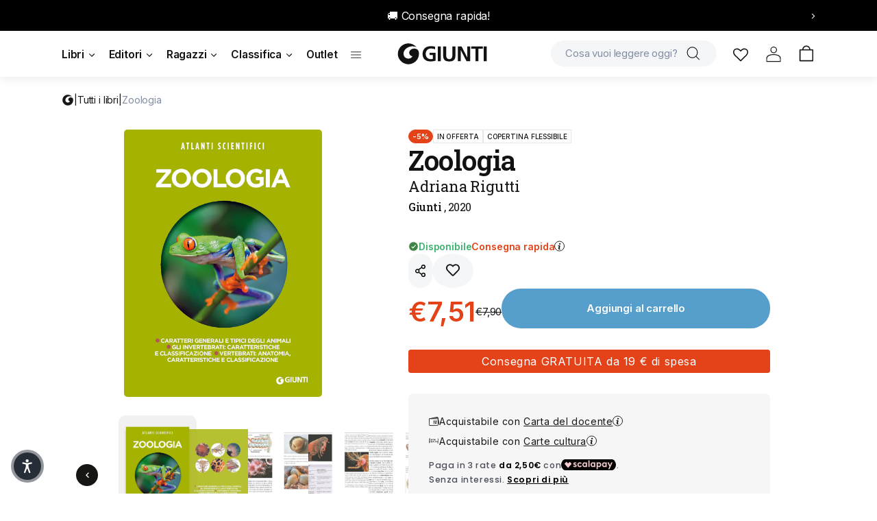

--- FILE ---
content_type: text/html; charset=utf-8
request_url: https://giunti.it/products/zoologia-rigutti-adriana-9788809899056
body_size: 76615
content:
<!doctype html>
<html class="no-js" lang="it">
 <head>
  <meta charset="utf-8">
  <meta http-equiv="X-UA-Compatible" content="IE=edge">
  <meta name="viewport" content="width=device-width,initial-scale=1">
  <meta name="theme-color" content="">
  <link rel="canonical" href="https://giunti.it/products/zoologia-rigutti-adriana-9788809899056">
  <link
   rel="preconnect"
   href="https://cdn.shopify.com"
   crossorigin><link
    rel="icon"
    type="image/png"
    href="//giunti.it/cdn/shop/files/GE_logo_Favicon.png?crop=center&height=32&v=1695225074&width=32"><link
    rel="preconnect"
    href="https://fonts.shopifycdn.com"
    crossorigin>

  <title>
   
    Zoologia | Adriana Rigutti | Giunti Editore
   
  </title>

  

  
   <meta name="description" content="Scopri Zoologia di Adriana Rigutti pubblicato da Giunti Editore. Consulta il catalogo, ordina online o trova una copia nella libreria più vicina a te.">
  

  

<meta property="og:site_name" content="Giunti Editore">
<meta property="og:url" content="https://giunti.it/products/zoologia-rigutti-adriana-9788809899056">
<meta property="og:title" content="Zoologia">
<meta property="og:type" content="product">
<meta property="og:description" content="Gli Atlanti Scientifici sono divenuti ormai un tradizionale punto di riferimento per gli studenti superiori e universitari nella rapida ricerca di informazioni. I testi riassumono lo stato dell&#39;arte di numerose discipline scientifiche in modo accessibile a tutti: suddivisi in schede commentate da una serie di accurate "><meta property="og:image" content="http://giunti.it/cdn/shop/files/20260110_f23dbfb51f9b411399fc5ba542258723.jpg?v=1768012236">
  <meta property="og:image:secure_url" content="https://giunti.it/cdn/shop/files/20260110_f23dbfb51f9b411399fc5ba542258723.jpg?v=1768012236">
  <meta property="og:image:width" content="1000">
  <meta property="og:image:height" content="1348"><meta property="og:price:amount" content="7,90">
  <meta property="og:price:currency" content="EUR"><meta name="twitter:site" content="@GiuntiEditore"><meta name="twitter:card" content="summary_large_image">
<meta name="twitter:title" content="Zoologia">
<meta name="twitter:description" content="Gli Atlanti Scientifici sono divenuti ormai un tradizionale punto di riferimento per gli studenti superiori e universitari nella rapida ricerca di informazioni. I testi riassumono lo stato dell&#39;arte di numerose discipline scientifiche in modo accessibile a tutti: suddivisi in schede commentate da una serie di accurate ">


  
    
  

  <script data-cookieconsent="ignore" src="//giunti.it/cdn/shop/t/1/assets/constants.js?v=165488195745554878101678111728" defer="defer"></script>
  <script data-cookieconsent="ignore" src="//giunti.it/cdn/shop/t/1/assets/pubsub.js?v=2921868252632587581678111764" defer="defer"></script>
  <script data-cookieconsent="ignore" src="//giunti.it/cdn/shop/t/1/assets/global.js?v=10636713192331637931720528876" defer="defer"></script>
  <script>window.performance && window.performance.mark && window.performance.mark('shopify.content_for_header.start');</script><meta name="facebook-domain-verification" content="a8igsqnibxygmz6c26sr7wm5wybg1a">
<meta name="google-site-verification" content="NstOzYUFTNrrXRhFyILoDu5uuHdnzCn4KJCcim1Y0ME">
<meta id="shopify-digital-wallet" name="shopify-digital-wallet" content="/72983576897/digital_wallets/dialog">
<meta name="shopify-checkout-api-token" content="2ce465aa6b039e7f1484a8075550bf5c">
<meta id="in-context-paypal-metadata" data-shop-id="72983576897" data-venmo-supported="false" data-environment="production" data-locale="it_IT" data-paypal-v4="true" data-currency="EUR">
<link rel="alternate" type="application/json+oembed" href="https://giunti.it/products/zoologia-rigutti-adriana-9788809899056.oembed">
<script async="async" src="/checkouts/internal/preloads.js?locale=it-IT"></script>
<link rel="preconnect" href="https://shop.app" crossorigin="anonymous">
<script async="async" src="https://shop.app/checkouts/internal/preloads.js?locale=it-IT&shop_id=72983576897" crossorigin="anonymous"></script>
<script id="apple-pay-shop-capabilities" type="application/json">{"shopId":72983576897,"countryCode":"IT","currencyCode":"EUR","merchantCapabilities":["supports3DS"],"merchantId":"gid:\/\/shopify\/Shop\/72983576897","merchantName":"Giunti Editore","requiredBillingContactFields":["postalAddress","email"],"requiredShippingContactFields":["postalAddress","email"],"shippingType":"shipping","supportedNetworks":["visa","maestro","masterCard","amex"],"total":{"type":"pending","label":"Giunti Editore","amount":"1.00"},"shopifyPaymentsEnabled":true,"supportsSubscriptions":true}</script>
<script id="shopify-features" type="application/json">{"accessToken":"2ce465aa6b039e7f1484a8075550bf5c","betas":["rich-media-storefront-analytics"],"domain":"giunti.it","predictiveSearch":true,"shopId":72983576897,"locale":"it"}</script>
<script>var Shopify = Shopify || {};
Shopify.shop = "giunti-editore.myshopify.com";
Shopify.locale = "it";
Shopify.currency = {"active":"EUR","rate":"1.0"};
Shopify.country = "IT";
Shopify.theme = {"name":"Giuntieditore","id":145631248705,"schema_name":"Dawn","schema_version":"8.0.0","theme_store_id":887,"role":"main"};
Shopify.theme.handle = "null";
Shopify.theme.style = {"id":null,"handle":null};
Shopify.cdnHost = "giunti.it/cdn";
Shopify.routes = Shopify.routes || {};
Shopify.routes.root = "/";</script>
<script type="module">!function(o){(o.Shopify=o.Shopify||{}).modules=!0}(window);</script>
<script>!function(o){function n(){var o=[];function n(){o.push(Array.prototype.slice.apply(arguments))}return n.q=o,n}var t=o.Shopify=o.Shopify||{};t.loadFeatures=n(),t.autoloadFeatures=n()}(window);</script>
<script>
  window.ShopifyPay = window.ShopifyPay || {};
  window.ShopifyPay.apiHost = "shop.app\/pay";
  window.ShopifyPay.redirectState = null;
</script>
<script id="shop-js-analytics" type="application/json">{"pageType":"product"}</script>
<script defer="defer" async type="module" src="//giunti.it/cdn/shopifycloud/shop-js/modules/v2/client.init-shop-cart-sync_dvfQaB1V.it.esm.js"></script>
<script defer="defer" async type="module" src="//giunti.it/cdn/shopifycloud/shop-js/modules/v2/chunk.common_BW-OJwDu.esm.js"></script>
<script defer="defer" async type="module" src="//giunti.it/cdn/shopifycloud/shop-js/modules/v2/chunk.modal_CX4jaIRf.esm.js"></script>
<script type="module">
  await import("//giunti.it/cdn/shopifycloud/shop-js/modules/v2/client.init-shop-cart-sync_dvfQaB1V.it.esm.js");
await import("//giunti.it/cdn/shopifycloud/shop-js/modules/v2/chunk.common_BW-OJwDu.esm.js");
await import("//giunti.it/cdn/shopifycloud/shop-js/modules/v2/chunk.modal_CX4jaIRf.esm.js");

  window.Shopify.SignInWithShop?.initShopCartSync?.({"fedCMEnabled":true,"windoidEnabled":true});

</script>
<script>
  window.Shopify = window.Shopify || {};
  if (!window.Shopify.featureAssets) window.Shopify.featureAssets = {};
  window.Shopify.featureAssets['shop-js'] = {"shop-cart-sync":["modules/v2/client.shop-cart-sync_CGEUFKvL.it.esm.js","modules/v2/chunk.common_BW-OJwDu.esm.js","modules/v2/chunk.modal_CX4jaIRf.esm.js"],"init-fed-cm":["modules/v2/client.init-fed-cm_Q280f13X.it.esm.js","modules/v2/chunk.common_BW-OJwDu.esm.js","modules/v2/chunk.modal_CX4jaIRf.esm.js"],"shop-cash-offers":["modules/v2/client.shop-cash-offers_DoRGZwcj.it.esm.js","modules/v2/chunk.common_BW-OJwDu.esm.js","modules/v2/chunk.modal_CX4jaIRf.esm.js"],"shop-login-button":["modules/v2/client.shop-login-button_DMM6ww0E.it.esm.js","modules/v2/chunk.common_BW-OJwDu.esm.js","modules/v2/chunk.modal_CX4jaIRf.esm.js"],"pay-button":["modules/v2/client.pay-button_B6q2F277.it.esm.js","modules/v2/chunk.common_BW-OJwDu.esm.js","modules/v2/chunk.modal_CX4jaIRf.esm.js"],"shop-button":["modules/v2/client.shop-button_COUnjhWS.it.esm.js","modules/v2/chunk.common_BW-OJwDu.esm.js","modules/v2/chunk.modal_CX4jaIRf.esm.js"],"avatar":["modules/v2/client.avatar_BTnouDA3.it.esm.js"],"init-windoid":["modules/v2/client.init-windoid_CrSLay9H.it.esm.js","modules/v2/chunk.common_BW-OJwDu.esm.js","modules/v2/chunk.modal_CX4jaIRf.esm.js"],"init-shop-for-new-customer-accounts":["modules/v2/client.init-shop-for-new-customer-accounts_BGmSGr-t.it.esm.js","modules/v2/client.shop-login-button_DMM6ww0E.it.esm.js","modules/v2/chunk.common_BW-OJwDu.esm.js","modules/v2/chunk.modal_CX4jaIRf.esm.js"],"init-shop-email-lookup-coordinator":["modules/v2/client.init-shop-email-lookup-coordinator_BMjbsTlQ.it.esm.js","modules/v2/chunk.common_BW-OJwDu.esm.js","modules/v2/chunk.modal_CX4jaIRf.esm.js"],"init-shop-cart-sync":["modules/v2/client.init-shop-cart-sync_dvfQaB1V.it.esm.js","modules/v2/chunk.common_BW-OJwDu.esm.js","modules/v2/chunk.modal_CX4jaIRf.esm.js"],"shop-toast-manager":["modules/v2/client.shop-toast-manager_C1IUOXW7.it.esm.js","modules/v2/chunk.common_BW-OJwDu.esm.js","modules/v2/chunk.modal_CX4jaIRf.esm.js"],"init-customer-accounts":["modules/v2/client.init-customer-accounts_DyWT7tGr.it.esm.js","modules/v2/client.shop-login-button_DMM6ww0E.it.esm.js","modules/v2/chunk.common_BW-OJwDu.esm.js","modules/v2/chunk.modal_CX4jaIRf.esm.js"],"init-customer-accounts-sign-up":["modules/v2/client.init-customer-accounts-sign-up_DR74S9QP.it.esm.js","modules/v2/client.shop-login-button_DMM6ww0E.it.esm.js","modules/v2/chunk.common_BW-OJwDu.esm.js","modules/v2/chunk.modal_CX4jaIRf.esm.js"],"shop-follow-button":["modules/v2/client.shop-follow-button_C7goD_zf.it.esm.js","modules/v2/chunk.common_BW-OJwDu.esm.js","modules/v2/chunk.modal_CX4jaIRf.esm.js"],"checkout-modal":["modules/v2/client.checkout-modal_Cy_s3Hxe.it.esm.js","modules/v2/chunk.common_BW-OJwDu.esm.js","modules/v2/chunk.modal_CX4jaIRf.esm.js"],"shop-login":["modules/v2/client.shop-login_ByWJfYRH.it.esm.js","modules/v2/chunk.common_BW-OJwDu.esm.js","modules/v2/chunk.modal_CX4jaIRf.esm.js"],"lead-capture":["modules/v2/client.lead-capture_B-cWF8Yd.it.esm.js","modules/v2/chunk.common_BW-OJwDu.esm.js","modules/v2/chunk.modal_CX4jaIRf.esm.js"],"payment-terms":["modules/v2/client.payment-terms_B2vYrkY2.it.esm.js","modules/v2/chunk.common_BW-OJwDu.esm.js","modules/v2/chunk.modal_CX4jaIRf.esm.js"]};
</script>
<script>(function() {
  var isLoaded = false;
  function asyncLoad() {
    if (isLoaded) return;
    isLoaded = true;
    var urls = ["https:\/\/cdn-app.sealsubscriptions.com\/shopify\/public\/js\/sealsubscriptions.js?shop=giunti-editore.myshopify.com"];
    for (var i = 0; i < urls.length; i++) {
      var s = document.createElement('script');
      s.type = 'text/javascript';
      s.async = true;
      s.src = urls[i];
      var x = document.getElementsByTagName('script')[0];
      x.parentNode.insertBefore(s, x);
    }
  };
  if(window.attachEvent) {
    window.attachEvent('onload', asyncLoad);
  } else {
    window.addEventListener('load', asyncLoad, false);
  }
})();</script>
<script id="__st">var __st={"a":72983576897,"offset":3600,"reqid":"7b0712b0-e81d-47c8-a843-e2a3b26a4925-1769322698","pageurl":"giunti.it\/products\/zoologia-rigutti-adriana-9788809899056","u":"1a1daa654466","p":"product","rtyp":"product","rid":8535738581323};</script>
<script>window.ShopifyPaypalV4VisibilityTracking = true;</script>
<script id="captcha-bootstrap">!function(){'use strict';const t='contact',e='account',n='new_comment',o=[[t,t],['blogs',n],['comments',n],[t,'customer']],c=[[e,'customer_login'],[e,'guest_login'],[e,'recover_customer_password'],[e,'create_customer']],r=t=>t.map((([t,e])=>`form[action*='/${t}']:not([data-nocaptcha='true']) input[name='form_type'][value='${e}']`)).join(','),a=t=>()=>t?[...document.querySelectorAll(t)].map((t=>t.form)):[];function s(){const t=[...o],e=r(t);return a(e)}const i='password',u='form_key',d=['recaptcha-v3-token','g-recaptcha-response','h-captcha-response',i],f=()=>{try{return window.sessionStorage}catch{return}},m='__shopify_v',_=t=>t.elements[u];function p(t,e,n=!1){try{const o=window.sessionStorage,c=JSON.parse(o.getItem(e)),{data:r}=function(t){const{data:e,action:n}=t;return t[m]||n?{data:e,action:n}:{data:t,action:n}}(c);for(const[e,n]of Object.entries(r))t.elements[e]&&(t.elements[e].value=n);n&&o.removeItem(e)}catch(o){console.error('form repopulation failed',{error:o})}}const l='form_type',E='cptcha';function T(t){t.dataset[E]=!0}const w=window,h=w.document,L='Shopify',v='ce_forms',y='captcha';let A=!1;((t,e)=>{const n=(g='f06e6c50-85a8-45c8-87d0-21a2b65856fe',I='https://cdn.shopify.com/shopifycloud/storefront-forms-hcaptcha/ce_storefront_forms_captcha_hcaptcha.v1.5.2.iife.js',D={infoText:'Protetto da hCaptcha',privacyText:'Privacy',termsText:'Termini'},(t,e,n)=>{const o=w[L][v],c=o.bindForm;if(c)return c(t,g,e,D).then(n);var r;o.q.push([[t,g,e,D],n]),r=I,A||(h.body.append(Object.assign(h.createElement('script'),{id:'captcha-provider',async:!0,src:r})),A=!0)});var g,I,D;w[L]=w[L]||{},w[L][v]=w[L][v]||{},w[L][v].q=[],w[L][y]=w[L][y]||{},w[L][y].protect=function(t,e){n(t,void 0,e),T(t)},Object.freeze(w[L][y]),function(t,e,n,w,h,L){const[v,y,A,g]=function(t,e,n){const i=e?o:[],u=t?c:[],d=[...i,...u],f=r(d),m=r(i),_=r(d.filter((([t,e])=>n.includes(e))));return[a(f),a(m),a(_),s()]}(w,h,L),I=t=>{const e=t.target;return e instanceof HTMLFormElement?e:e&&e.form},D=t=>v().includes(t);t.addEventListener('submit',(t=>{const e=I(t);if(!e)return;const n=D(e)&&!e.dataset.hcaptchaBound&&!e.dataset.recaptchaBound,o=_(e),c=g().includes(e)&&(!o||!o.value);(n||c)&&t.preventDefault(),c&&!n&&(function(t){try{if(!f())return;!function(t){const e=f();if(!e)return;const n=_(t);if(!n)return;const o=n.value;o&&e.removeItem(o)}(t);const e=Array.from(Array(32),(()=>Math.random().toString(36)[2])).join('');!function(t,e){_(t)||t.append(Object.assign(document.createElement('input'),{type:'hidden',name:u})),t.elements[u].value=e}(t,e),function(t,e){const n=f();if(!n)return;const o=[...t.querySelectorAll(`input[type='${i}']`)].map((({name:t})=>t)),c=[...d,...o],r={};for(const[a,s]of new FormData(t).entries())c.includes(a)||(r[a]=s);n.setItem(e,JSON.stringify({[m]:1,action:t.action,data:r}))}(t,e)}catch(e){console.error('failed to persist form',e)}}(e),e.submit())}));const S=(t,e)=>{t&&!t.dataset[E]&&(n(t,e.some((e=>e===t))),T(t))};for(const o of['focusin','change'])t.addEventListener(o,(t=>{const e=I(t);D(e)&&S(e,y())}));const B=e.get('form_key'),M=e.get(l),P=B&&M;t.addEventListener('DOMContentLoaded',(()=>{const t=y();if(P)for(const e of t)e.elements[l].value===M&&p(e,B);[...new Set([...A(),...v().filter((t=>'true'===t.dataset.shopifyCaptcha))])].forEach((e=>S(e,t)))}))}(h,new URLSearchParams(w.location.search),n,t,e,['guest_login'])})(!0,!0)}();</script>
<script integrity="sha256-4kQ18oKyAcykRKYeNunJcIwy7WH5gtpwJnB7kiuLZ1E=" data-source-attribution="shopify.loadfeatures" defer="defer" src="//giunti.it/cdn/shopifycloud/storefront/assets/storefront/load_feature-a0a9edcb.js" crossorigin="anonymous"></script>
<script crossorigin="anonymous" defer="defer" src="//giunti.it/cdn/shopifycloud/storefront/assets/shopify_pay/storefront-65b4c6d7.js?v=20250812"></script>
<script data-source-attribution="shopify.dynamic_checkout.dynamic.init">var Shopify=Shopify||{};Shopify.PaymentButton=Shopify.PaymentButton||{isStorefrontPortableWallets:!0,init:function(){window.Shopify.PaymentButton.init=function(){};var t=document.createElement("script");t.src="https://giunti.it/cdn/shopifycloud/portable-wallets/latest/portable-wallets.it.js",t.type="module",document.head.appendChild(t)}};
</script>
<script data-source-attribution="shopify.dynamic_checkout.buyer_consent">
  function portableWalletsHideBuyerConsent(e){var t=document.getElementById("shopify-buyer-consent"),n=document.getElementById("shopify-subscription-policy-button");t&&n&&(t.classList.add("hidden"),t.setAttribute("aria-hidden","true"),n.removeEventListener("click",e))}function portableWalletsShowBuyerConsent(e){var t=document.getElementById("shopify-buyer-consent"),n=document.getElementById("shopify-subscription-policy-button");t&&n&&(t.classList.remove("hidden"),t.removeAttribute("aria-hidden"),n.addEventListener("click",e))}window.Shopify?.PaymentButton&&(window.Shopify.PaymentButton.hideBuyerConsent=portableWalletsHideBuyerConsent,window.Shopify.PaymentButton.showBuyerConsent=portableWalletsShowBuyerConsent);
</script>
<script data-source-attribution="shopify.dynamic_checkout.cart.bootstrap">document.addEventListener("DOMContentLoaded",(function(){function t(){return document.querySelector("shopify-accelerated-checkout-cart, shopify-accelerated-checkout")}if(t())Shopify.PaymentButton.init();else{new MutationObserver((function(e,n){t()&&(Shopify.PaymentButton.init(),n.disconnect())})).observe(document.body,{childList:!0,subtree:!0})}}));
</script>
<link id="shopify-accelerated-checkout-styles" rel="stylesheet" media="screen" href="https://giunti.it/cdn/shopifycloud/portable-wallets/latest/accelerated-checkout-backwards-compat.css" crossorigin="anonymous">
<style id="shopify-accelerated-checkout-cart">
        #shopify-buyer-consent {
  margin-top: 1em;
  display: inline-block;
  width: 100%;
}

#shopify-buyer-consent.hidden {
  display: none;
}

#shopify-subscription-policy-button {
  background: none;
  border: none;
  padding: 0;
  text-decoration: underline;
  font-size: inherit;
  cursor: pointer;
}

#shopify-subscription-policy-button::before {
  box-shadow: none;
}

      </style>
<script id="sections-script" data-sections="footer" defer="defer" src="//giunti.it/cdn/shop/t/1/compiled_assets/scripts.js?v=106276"></script>
<script>window.performance && window.performance.mark && window.performance.mark('shopify.content_for_header.end');</script>

  
  


  <style data-shopify>
   @font-face {
  font-family: Assistant;
  font-weight: 400;
  font-style: normal;
  font-display: swap;
  src: url("//giunti.it/cdn/fonts/assistant/assistant_n4.9120912a469cad1cc292572851508ca49d12e768.woff2") format("woff2"),
       url("//giunti.it/cdn/fonts/assistant/assistant_n4.6e9875ce64e0fefcd3f4446b7ec9036b3ddd2985.woff") format("woff");
}

   @font-face {
  font-family: Assistant;
  font-weight: 700;
  font-style: normal;
  font-display: swap;
  src: url("//giunti.it/cdn/fonts/assistant/assistant_n7.bf44452348ec8b8efa3aa3068825305886b1c83c.woff2") format("woff2"),
       url("//giunti.it/cdn/fonts/assistant/assistant_n7.0c887fee83f6b3bda822f1150b912c72da0f7b64.woff") format("woff");
}

   
   
   

   :root  {
    --font-body-family: Assistant
    , sans-serif
    ;
    --font-body-style: normal
    ;
    --font-body-weight: 400
    ;
    --font-body-weight-bold: 700
    ;

    --font-heading-family: "system_ui"
    , -apple-system, 'Segoe UI', Roboto, 'Helvetica Neue', 'Noto Sans', 'Liberation Sans', Arial, sans-serif, 'Apple Color Emoji', 'Segoe UI Emoji', 'Segoe UI Symbol', 'Noto Color Emoji'
    ;
    --font-heading-style: normal
    ;
    --font-heading-weight: 400
    ;

    --font-body-scale: 1.0
    ;
    --font-heading-scale: 1.0
    ;

    --color-base-text: 18
    , 18
    , 18
    ;
    --color-shadow: 18
    , 18
    , 18
    ;
    --color-base-background-1: 255
    , 255
    , 255
    ;
    --color-base-background-2: 243
    , 243
    , 243
    ;
    --color-base-solid-button-labels: 255
    , 255
    , 255
    ;
    --color-base-outline-button-labels: 18
    , 18
    , 18
    ;
    --color-base-accent-1: 18
    , 18
    , 18
    ;
    --color-base-accent-2: 51
    , 79
    , 180
    ;
    --payment-terms-background-color: #ffffff
    ;

    --gradient-base-background-1: 
     #ffffff;
    --gradient-base-background-2: 
     #f3f3f3;
    --gradient-base-accent-1: 
     #121212;
    --gradient-base-accent-2: 
     #334fb4;

    --media-padding: 
    px;
    --media-border-opacity: 0.05
    ;
    --media-border-width: 1
    px;
    --media-radius: 0
    px;
    --media-shadow-opacity: 0.0
    ;
    --media-shadow-horizontal-offset: 0
    px;
    --media-shadow-vertical-offset: 4
    px;
    --media-shadow-blur-radius: 5
    px;
    --media-shadow-visible: 
     0;

    --page-width: 120
    rem;
    --page-width-margin: 
     0rem;

    --product-card-image-padding: 0.0
    rem;
    --product-card-corner-radius: 0.0
    rem;
    --product-card-text-alignment: left
    ;
    --product-card-border-width: 0.0
    rem;
    --product-card-border-opacity: 0.1
    ;
    --product-card-shadow-opacity: 0.0
    ;
    --product-card-shadow-visible: 
     0;
    --product-card-shadow-horizontal-offset: 0.0
    rem;
    --product-card-shadow-vertical-offset: 0.4
    rem;
    --product-card-shadow-blur-radius: 0.5
    rem;

    --collection-card-image-padding: 0.0
    rem;
    --collection-card-corner-radius: 0.0
    rem;
    --collection-card-text-alignment: left
    ;
    --collection-card-border-width: 0.0
    rem;
    --collection-card-border-opacity: 0.1
    ;
    --collection-card-shadow-opacity: 0.0
    ;
    --collection-card-shadow-visible: 
     0;
    --collection-card-shadow-horizontal-offset: 0.0
    rem;
    --collection-card-shadow-vertical-offset: 0.4
    rem;
    --collection-card-shadow-blur-radius: 0.5
    rem;

    --blog-card-image-padding: 0.0
    rem;
    --blog-card-corner-radius: 0.0
    rem;
    --blog-card-text-alignment: left
    ;
    --blog-card-border-width: 0.0
    rem;
    --blog-card-border-opacity: 0.1
    ;
    --blog-card-shadow-opacity: 0.0
    ;
    --blog-card-shadow-visible: 
     0;
    --blog-card-shadow-horizontal-offset: 0.0
    rem;
    --blog-card-shadow-vertical-offset: 0.4
    rem;
    --blog-card-shadow-blur-radius: 0.5
    rem;

    --badge-corner-radius: 4.0
    rem;

    --popup-border-width: 1
    px;
    --popup-border-opacity: 0.1
    ;
    --popup-corner-radius: 0
    px;
    --popup-shadow-opacity: 0.0
    ;
    --popup-shadow-horizontal-offset: 0
    px;
    --popup-shadow-vertical-offset: 4
    px;
    --popup-shadow-blur-radius: 5
    px;

    --drawer-border-width: 1
    px;
    --drawer-border-opacity: 0.1
    ;
    --drawer-shadow-opacity: 0.0
    ;
    --drawer-shadow-horizontal-offset: 0
    px;
    --drawer-shadow-vertical-offset: 4
    px;
    --drawer-shadow-blur-radius: 5
    px;

    --spacing-sections-desktop: 0
    px;
    --spacing-sections-mobile: 
     0px;

    --grid-desktop-vertical-spacing: 8
    px;
    --grid-desktop-horizontal-spacing: 8
    px;
    --grid-mobile-vertical-spacing: 4
    px;
    --grid-mobile-horizontal-spacing: 4
    px;

    --text-boxes-border-opacity: 0.1
    ;
    --text-boxes-border-width: 0
    px;
    --text-boxes-radius: 0
    px;
    --text-boxes-shadow-opacity: 0.0
    ;
    --text-boxes-shadow-visible: 
     0;
    --text-boxes-shadow-horizontal-offset: 0
    px;
    --text-boxes-shadow-vertical-offset: 4
    px;
    --text-boxes-shadow-blur-radius: 5
    px;

    --buttons-radius: 0
    px;
    --buttons-radius-outset: 
     0px;
    --buttons-border-width: 
     1px;
    --buttons-border-opacity: 1.0
    ;
    --buttons-shadow-opacity: 0.0
    ;
    --buttons-shadow-visible: 
     0;
    --buttons-shadow-horizontal-offset: 0
    px;
    --buttons-shadow-vertical-offset: 4
    px;
    --buttons-shadow-blur-radius: 5
    px;
    --buttons-border-offset: 
     0px;

    --inputs-radius: 0
    px;
    --inputs-border-width: 1
    px;
    --inputs-border-opacity: 0.55
    ;
    --inputs-shadow-opacity: 0.0
    ;
    --inputs-shadow-horizontal-offset: 0
    px;
    --inputs-margin-offset: 
     0px;
    --inputs-shadow-vertical-offset: 4
    px;
    --inputs-shadow-blur-radius: 5
    px;
    --inputs-radius-outset: 
     0px;

    --variant-pills-radius: 40
    px;
    --variant-pills-border-width: 1
    px;
    --variant-pills-border-opacity: 0.55
    ;
    --variant-pills-shadow-opacity: 0.0
    ;
    --variant-pills-shadow-horizontal-offset: 0
    px;
    --variant-pills-shadow-vertical-offset: 4
    px;
    --variant-pills-shadow-blur-radius: 5
    px;
   }

   *,
   *::before,
   *::after {
    box-sizing: inherit;
   }

   html {
    box-sizing: border-box;
    font-size: calc(var(--font-body-scale) * 62.5%);
    height: 100%;
   }

   body {
    display: grid;
    grid-template-rows: auto auto 1fr auto;
    grid-template-columns: 100%;
    min-height: 100%;
    margin: 0;
    font-size: 1.5rem;
    letter-spacing: 0.06rem;
    line-height: calc(1 + 0.8 / var(--font-body-scale));
    font-family: var(--font-body-family);
    font-style: var(--font-body-style);
    font-weight: var(--font-body-weight);
   }

   @media screen and (min-width: 750px) {
    body {
     font-size: 1.6rem;
    }
   }
  </style>

  <link href="//giunti.it/cdn/shop/t/1/assets/base.css?v=180833851709930135881764325004" rel="stylesheet" type="text/css" media="all" />
<link
    rel="preload"
    as="font"
    href="//giunti.it/cdn/fonts/assistant/assistant_n4.9120912a469cad1cc292572851508ca49d12e768.woff2"
    type="font/woff2"
    crossorigin><link
    rel="stylesheet"
    href="//giunti.it/cdn/shop/t/1/assets/component-predictive-search.css?v=155716098186424998231687507103"
    media="print"
    onload="this.media='all'"><link rel="stylesheet" href="https://cdn.jsdelivr.net/npm/flatpickr/dist/flatpickr.min.css">

  <link rel="stylesheet" href="https://cdnjs.cloudflare.com/ajax/libs/font-awesome/6.2.1/css/all.min.css"
      integrity="sha512-MV7K8+y+gLIBoVD59lQIYicR65iaqukzvf/nwasF0nqhPay5w/9lJmVM2hMDcnK1OnMGCdVK+iQrJ7lzPJQd1w=="
      crossorigin="anonymous" referrerpolicy="no-referrer" />

  <script>
    document.documentElement.className = document.documentElement.className.replace('no-js', 'js');
      if (Shopify.designMode) {
      document.documentElement.classList.add('shopify-design-mode');
    }
  </script>

  <script type="text/javascript">
   /* Init Adiacent settings */
   window.Adiacent = {};

   
    window.Adiacent.consentBanner = 'cookiebot';
   
  </script>

  <link rel="stylesheet" href="//giunti.it/cdn/shop/t/1/assets/app.min.css?v=6498426122286455101768465208" media="all" type="text/css">
  <script data-cookieconsent="ignore" defer="defer" src="//giunti.it/cdn/shop/t/1/assets/app.min.js?v=181869708682822698271765462174"></script>
  <script type="text/javascript" src="https://platform-api.sharethis.com/js/sharethis.js#property=63a020d94c319700156562f5&product=inline-share-buttons&source=platform" async="async"></script>

  
  <script type="text/javascript" data-cookieconsent="ignore" defer="defer" src="//giunti.it/cdn/shop/t/1/assets/main.apps.products_list.js?v=82483897252565490321765986110"></script>

  
  
    <script type="text/javascript" data-cookieconsent="ignore" defer="defer" src="//giunti.it/cdn/shop/t/1/assets/main.apps.products_with_same_authors.js?v=178589410711175194531765986110"></script>
    <script type="text/javascript" data-cookieconsent="ignore" defer="defer" src="//giunti.it/cdn/shop/t/1/assets/main.apps.author_box.js?v=157075173790295379021720682553"></script>
  

  
    <script type="text/javascript" data-cookieconsent="ignore" defer="defer" src="//giunti.it/cdn/shop/t/1/assets/main.apps.events_with_author.js?v=2486786462475602681765986110"></script>
  

  

  






<!-- BEGIN app block: shopify://apps/ufe-cross-sell-upsell-bundle/blocks/app-embed/588d2ac5-62f3-4ccd-8638-da98ec61fa90 -->



<script>
  window.isUfeInstalled = true;
  
  window.ufeStore = {
    collections: [611285795147,666558005626,610360164683],
    tags: 'ADRIANA,AUTORE::RIGUTTI,BIC::P,BIC::PD,BIC::PDZ,BIC::PS,BIC::PSV,cutbuy,EDITORE::E0010,rigutti_adriana,SCONTO_CATALOGO,SERIE::C0003729,whitelist'.split(','),
    selectedVariantId: 46716951396683,
    moneyFormat: "€{{amount_with_comma_separator}}",
    moneyFormatWithCurrency: "€{{amount_with_comma_separator}} EUR",
    currency: "EUR",
    customerId: null,
    productAvailable: true,
    productMapping: [],
    meta: {
        pageType: 'product' ,
        productId: 8535738581323 ,
        selectedVariantId: 46716951396683,
        collectionId: null
    }
  }
  


  
    window.ufeStore.cartTotal = 0;
    window.ufeStore.cart = {"note":null,"attributes":{},"original_total_price":0,"total_price":0,"total_discount":0,"total_weight":0.0,"item_count":0,"items":[],"requires_shipping":false,"currency":"EUR","items_subtotal_price":0,"cart_level_discount_applications":[],"checkout_charge_amount":0},
    
  

   window.ufeStore.localization = {};
  
  

  window.ufeStore.localization.availableCountries = ["IT"];
  window.ufeStore.localization.availableLanguages = ["it"];

  console.log("%c UFE: Funnel Engines ⚡️ Full Throttle 🦾😎!", 'font-weight: bold; letter-spacing: 2px; font-family: system-ui, -apple-system, BlinkMacSystemFont, "Segoe UI", "Roboto", "Oxygen", "Ubuntu", Arial, sans-serif;font-size: 20px;color: rgb(25, 124, 255); text-shadow: 1px 1px 0 rgb(62, 246, 255)');
  console.log(`%c \n Funnels on Giunti Editore is powered by Upsell Funnel Engine. \n  \n   → Positive ROI Guaranteed \n   → #1 Upsell Funnel App\n   → Increased AOV & LTV\n   → All-In-One Upsell & Cross Sell\n  \n Know more: https://helixo.co/ufe \n\n  \n  `,'font-size: 12px;font-family: monospace;padding: 1px 2px;line-height: 1');
   
</script>


<script async src="https://ufe.helixo.co/scripts/app-core.min.js?shop=giunti-editore.myshopify.com"></script><!-- END app block --><!-- BEGIN app block: shopify://apps/klaviyo-email-marketing-sms/blocks/klaviyo-onsite-embed/2632fe16-c075-4321-a88b-50b567f42507 -->












  <script async src="https://static.klaviyo.com/onsite/js/UedxLf/klaviyo.js?company_id=UedxLf"></script>
  <script>!function(){if(!window.klaviyo){window._klOnsite=window._klOnsite||[];try{window.klaviyo=new Proxy({},{get:function(n,i){return"push"===i?function(){var n;(n=window._klOnsite).push.apply(n,arguments)}:function(){for(var n=arguments.length,o=new Array(n),w=0;w<n;w++)o[w]=arguments[w];var t="function"==typeof o[o.length-1]?o.pop():void 0,e=new Promise((function(n){window._klOnsite.push([i].concat(o,[function(i){t&&t(i),n(i)}]))}));return e}}})}catch(n){window.klaviyo=window.klaviyo||[],window.klaviyo.push=function(){var n;(n=window._klOnsite).push.apply(n,arguments)}}}}();</script>

  
    <script id="viewed_product">
      if (item == null) {
        var _learnq = _learnq || [];

        var MetafieldReviews = null
        var MetafieldYotpoRating = null
        var MetafieldYotpoCount = null
        var MetafieldLooxRating = null
        var MetafieldLooxCount = null
        var okendoProduct = null
        var okendoProductReviewCount = null
        var okendoProductReviewAverageValue = null
        try {
          // The following fields are used for Customer Hub recently viewed in order to add reviews.
          // This information is not part of __kla_viewed. Instead, it is part of __kla_viewed_reviewed_items
          MetafieldReviews = {};
          MetafieldYotpoRating = null
          MetafieldYotpoCount = null
          MetafieldLooxRating = null
          MetafieldLooxCount = null

          okendoProduct = null
          // If the okendo metafield is not legacy, it will error, which then requires the new json formatted data
          if (okendoProduct && 'error' in okendoProduct) {
            okendoProduct = null
          }
          okendoProductReviewCount = okendoProduct ? okendoProduct.reviewCount : null
          okendoProductReviewAverageValue = okendoProduct ? okendoProduct.reviewAverageValue : null
        } catch (error) {
          console.error('Error in Klaviyo onsite reviews tracking:', error);
        }

        var item = {
          Name: "Zoologia",
          ProductID: 8535738581323,
          Categories: ["Giunti | Tutto il catalogo","Libri a meno di 12 euro","Tutti i libri"],
          ImageURL: "https://giunti.it/cdn/shop/files/20260110_f23dbfb51f9b411399fc5ba542258723_grande.jpg?v=1768012236",
          URL: "https://giunti.it/products/zoologia-rigutti-adriana-9788809899056",
          Brand: "Giunti Editore",
          Price: "€7,90",
          Value: "7,90",
          CompareAtPrice: "€0,00"
        };
        _learnq.push(['track', 'Viewed Product', item]);
        _learnq.push(['trackViewedItem', {
          Title: item.Name,
          ItemId: item.ProductID,
          Categories: item.Categories,
          ImageUrl: item.ImageURL,
          Url: item.URL,
          Metadata: {
            Brand: item.Brand,
            Price: item.Price,
            Value: item.Value,
            CompareAtPrice: item.CompareAtPrice
          },
          metafields:{
            reviews: MetafieldReviews,
            yotpo:{
              rating: MetafieldYotpoRating,
              count: MetafieldYotpoCount,
            },
            loox:{
              rating: MetafieldLooxRating,
              count: MetafieldLooxCount,
            },
            okendo: {
              rating: okendoProductReviewAverageValue,
              count: okendoProductReviewCount,
            }
          }
        }]);
      }
    </script>
  




  <script>
    window.klaviyoReviewsProductDesignMode = false
  </script>







<!-- END app block --><!-- BEGIN app block: shopify://apps/sc-easy-redirects/blocks/app/be3f8dbd-5d43-46b4-ba43-2d65046054c2 -->
    <!-- common for all pages -->
    
    
        
            <script src="https://cdn.shopify.com/extensions/264f3360-3201-4ab7-9087-2c63466c86a3/sc-easy-redirects-5/assets/esc-redirect-app-live-feature.js" async></script>
        
    




<!-- END app block --><!-- BEGIN app block: shopify://apps/candy-rack/blocks/head/cb9c657f-334f-4905-80c2-f69cca01460c --><script
  src="https://cdn.shopify.com/extensions/019beab5-1d27-7cd9-b812-fc1a62b5b821/candyrack-388/assets/main.js?shop=giunti-editore.myshopify.com"

  async

></script>


  <!-- BEGIN app snippet: inject-slider-cart --><div id="candyrack-slider-cart"></div>









<script>

  const STOREFRONT_API_VERSION = '2025-10';

  const fetchSlideCartOffers = async (storefrontToken) => {
    try {
      const query = `
      query GetSlideCartOffers {
        shop {
          metafield(namespace: "$app:candyrack", key: "slide_cart_offers") {
            value
          }
        }
      }
    `;

      const response = await fetch(`/api/${STOREFRONT_API_VERSION}/graphql.json`, {
        method: 'POST',
        headers: {
          'Content-Type': 'application/json',
          'X-Shopify-Storefront-Access-Token': storefrontToken
        },
        body: JSON.stringify({
          query: query
        })
      });

      const result = await response.json();

      if (result.data?.shop?.metafield?.value) {
        return JSON.parse(result.data.shop.metafield.value);
      }

      return null;
    } catch (error) {
      console.warn('Failed to fetch slide cart offers:', error);
      return null;
    }
  }

  const initializeCandyrackSliderCart = async () => {
    // Preview
    const urlParams = new URLSearchParams(window.location.search);
    const storageKey = 'candyrack-slider-cart-preview';

    if (urlParams.has('candyrack-slider-cart-preview') && urlParams.get('candyrack-slider-cart-preview') === 'true') {
      window.sessionStorage.setItem(storageKey, 'true');
    }



    window.SliderCartData = {
      currency_format: '€{{amount_with_comma_separator}}',
      offers: [],
      settings: {},
      storefront_access_token: '',
      enabled: false,
      custom_wording_metaobject_id: null,
      failed: false,
      isCartPage: false,
    }

    const dataScriptTag = document.querySelector('#candyrack-slider-cart-data');
    let data = {};
    if(dataScriptTag) {
      try {
        data = dataScriptTag.textContent ? JSON.parse(dataScriptTag.textContent) : {};
        
        
        
        
        

        const isCartPage = "page" === "page";

        let sliderCartSettingsMetaobject = {}
        
        sliderCartSettingsMetaobject = {"empty_cart_button_label":"Continua a fare acquisti","empty_cart_title":"Il tuo carrello è vuoto","footer_text":"Tasse e spedizione calcolate al checkout","offer_button_label":"Aggiungi","offer_subtitle":"Acquista ora, prima che si esauriscano.","offer_title":"Aggiungi articoli spesso acquistati insieme","primary_button_label":"Cassa","secondary_button_label":"Continua a fare acquisti","subtotal_title":"Totale parziale","top_bar_title":"Carrello ({{item_quantity}})","version":4};
        



        const storefrontApiToken = data?.storefront_access_token

        if(!storefrontApiToken) {
          throw new Error("Storefront API token is not set.");
        }

        const metafieldData = await fetchSlideCartOffers(storefrontApiToken) || data

        window.SliderCartData = {
          ...window.SliderCartData,
          offers: metafieldData?.offers,
          settings: {...metafieldData?.settings, ...sliderCartSettingsMetaobject},
          storefront_access_token: storefrontApiToken,
          enabled: metafieldData?.enabled,
          custom_wording_metaobject_id: metafieldData?.custom_wording_metaobject_id,
          failed: false,
          isCartPage,
        }
      } catch (error) {
        window.SliderCartData = {...window.SliderCartData, failed: true, error: error};
        console.error("Candy Rack Slider Cart failed parsing data",error);
      }
    }


    if(Object.keys(data).length === 0){
      window.SliderCartData = {...window.SliderCartData, failed: false, enabled: false};
    }

    const calculateCornerRadius = (element, value) => {
      if (value === 0) return 0;
      const radiusMap = {
        button: { 20: 4, 40: 8, 60: 12, 80: 16, 100: 99999 },
        image: { 20: 4, 40: 8, 60: 8, 80: 8, 100: 8 },
        input: { 20: 4, 40: 8, 60: 12, 80: 16, 100: 99999 }
      };
      return radiusMap[element]?.[value] || 0;
    }


    const getLineHeightOffset = (fontSize) => {
      if (fontSize === 16) return 4;
      if (fontSize === 18) return 5;
      return 6; // for 20px, 14px, 12px, 10px
    };

    const generalStyles = `
:root {
   --cr-slider-cart-desktop-cart-width: ${window.SliderCartData.settings.desktop_cart_width}px;
   --cr-slider-cart-background-color: ${window.SliderCartData.settings.background_color};
   --cr-slider-cart-text-color: ${window.SliderCartData.settings.text_color};
   --cr-slider-cart-error-message-color: ${window.SliderCartData.settings.error_message_color};
   --cr-slider-cart-corner-radius-button: ${calculateCornerRadius("button",window.SliderCartData.settings.corner_radius)}px;
   --cr-slider-cart-corner-radius-image: ${calculateCornerRadius("image",window.SliderCartData.settings.corner_radius)}px;
   --cr-slider-cart-corner-radius-input: ${calculateCornerRadius("input",window.SliderCartData.settings.corner_radius)}px;
   --cr-slider-cart-top-bar-font-size: ${window.SliderCartData.settings.top_bar_font_size}px;
   --cr-slider-cart-top-bar-line-height: ${window.SliderCartData.settings.top_bar_font_size + getLineHeightOffset(window.SliderCartData.settings.top_bar_font_size)}px;
   --cr-slider-cart-image-width: ${window.SliderCartData.settings.image_width}px;
   --cr-slider-cart-empty-cart-font-size: ${window.SliderCartData.settings.empty_cart_font_size}px;
   --cr-slider-cart-empty-cart-line-height: ${window.SliderCartData.settings.empty_cart_font_size + getLineHeightOffset(window.SliderCartData.settings.empty_cart_font_size)}px;
   --cr-slider-cart-product-name-font-size: ${window.SliderCartData.settings.product_name_font_size}px;
   --cr-slider-cart-product-name-line-height: ${window.SliderCartData.settings.product_name_font_size + getLineHeightOffset(window.SliderCartData.settings.product_name_font_size)}px;
   --cr-slider-cart-variant-price-font-size: ${window.SliderCartData.settings.variant_price_font_size}px;
   --cr-slider-cart-variant-price-line-height: ${window.SliderCartData.settings.variant_price_font_size + getLineHeightOffset(window.SliderCartData.settings.variant_price_font_size)}px;
   --cr-slider-cart-checkout-bg-color: ${window.SliderCartData.settings.checkout_bg_color};
   --cr-slider-cart-subtotal-font-size: ${window.SliderCartData.settings.subtotal_font_size}px;
   --cr-slider-cart-subtotal-line-height: ${window.SliderCartData.settings.subtotal_font_size + getLineHeightOffset(window.SliderCartData.settings.subtotal_font_size)}px;
   --cr-slider-cart-primary-button-font-size: ${window.SliderCartData.settings.primary_button_font_size}px;
   --cr-slider-cart-primary-button-line-height: ${window.SliderCartData.settings.primary_button_font_size + getLineHeightOffset(window.SliderCartData.settings.primary_button_font_size)}px;
   --cr-slider-cart-primary-button-bg-color: ${window.SliderCartData.settings.primary_button_bg_color};
   --cr-slider-cart-primary-button-bg-hover-color: ${window.SliderCartData.settings.primary_button_bg_hover_color};
   --cr-slider-cart-primary-button-text-color: ${window.SliderCartData.settings.primary_button_text_color};
   --cr-slider-cart-primary-button-text-hover-color: ${window.SliderCartData.settings.primary_button_text_hover_color};
   --cr-slider-cart-primary-button-border-width: ${window.SliderCartData.settings.primary_button_border_width}px;
   --cr-slider-cart-primary-button-border-color: ${window.SliderCartData.settings.primary_button_border_color};
   --cr-slider-cart-primary-button-border-hover-color: ${window.SliderCartData.settings.primary_button_border_hover_color};
   --cr-slider-cart-secondary-button-bg-color: ${window.SliderCartData.settings.secondary_button_bg_color};
   --cr-slider-cart-secondary-button-bg-hover-color: ${window.SliderCartData.settings.secondary_button_bg_hover_color};
   --cr-slider-cart-secondary-button-text-color: ${window.SliderCartData.settings.secondary_button_text_color};
   --cr-slider-cart-secondary-button-text-hover-color: ${window.SliderCartData.settings.secondary_button_text_hover_color};
   --cr-slider-cart-secondary-button-border-width: ${window.SliderCartData.settings.secondary_button_border_width}px;
   --cr-slider-cart-secondary-button-border-color: ${window.SliderCartData.settings.secondary_button_border_color};
   --cr-slider-cart-secondary-button-border-hover-color: ${window.SliderCartData.settings.secondary_button_border_hover_color};
   --cr-slider-cart-secondary-button-text-link-color: ${window.SliderCartData.settings.secondary_button_text_link_color};
   --cr-slider-cart-offer-bg-color: ${window.SliderCartData.settings.offer_background_color};
   --cr-slider-cart-offers-title-font-size: ${window.SliderCartData.settings.offer_title_font_size}px;
   --cr-slider-cart-offers-title-line-height: ${window.SliderCartData.settings.offer_title_font_size + getLineHeightOffset(window.SliderCartData.settings.offer_title_font_size)}px;
   --cr-slider-cart-offer-subtitle-font-size: ${window.SliderCartData.settings.offer_subtitle_font_size}px;
   --cr-slider-cart-offer-subtitle-line-height: ${window.SliderCartData.settings.offer_subtitle_font_size + getLineHeightOffset(window.SliderCartData.settings.offer_subtitle_font_size)}px;
   --cr-slider-cart-offer-badge-font-size: ${window.SliderCartData.settings.offer_badge_font_size}px;
   --cr-slider-cart-offer-badge-line-height: ${window.SliderCartData.settings.offer_badge_font_size + getLineHeightOffset(window.SliderCartData.settings.offer_badge_font_size)}px;
   --cr-slider-cart-offer-image-width: ${window.SliderCartData.settings.offer_image_width}px;
   --cr-slider-cart-offer-product-name-font-size: ${window.SliderCartData.settings.offer_product_name_font_size}px;
   --cr-slider-cart-offer-product-name-line-height: ${window.SliderCartData.settings.offer_product_name_font_size + getLineHeightOffset(window.SliderCartData.settings.offer_product_name_font_size)}px;
   --cr-slider-cart-offer-price-font-size: ${window.SliderCartData.settings.offer_price_and_description_font_size}px;
   --cr-slider-cart-offer-price-line-height: ${window.SliderCartData.settings.offer_price_and_description_font_size + getLineHeightOffset(window.SliderCartData.settings.offer_price_and_description_font_size)}px;
   --cr-slider-cart-offer-button-font-size: ${window.SliderCartData.settings.offer_button_font_size}px;
   --cr-slider-cart-offer-button-line-height: ${window.SliderCartData.settings.offer_button_font_size + getLineHeightOffset(window.SliderCartData.settings.offer_button_font_size)}px;
   --cr-slider-cart-offer-button-bg-color: ${window.SliderCartData.settings.offer_button_bg_color};
   --cr-slider-cart-offer-button-bg-hover-color: ${window.SliderCartData.settings.offer_button_bg_hover_color};
   --cr-slider-cart-offer-button-text-color: ${window.SliderCartData.settings.offer_button_text_color};
   --cr-slider-cart-offer-button-text-hover-color: ${window.SliderCartData.settings.offer_button_text_hover_color};
   --cr-slider-cart-offer-button-border-width: ${window.SliderCartData.settings.offer_button_border_width}px;
   --cr-slider-cart-offer-button-border-color: ${window.SliderCartData.settings.offer_button_border_color};
   --cr-slider-cart-offer-button-border-hover-color: ${window.SliderCartData.settings.offer_button_border_hover_color};
   --cr-slider-cart-custom-text-font-size: ${window.SliderCartData.settings.footer_text_font_size}px;
   --cr-slider-cart-custom-text-line-height: ${window.SliderCartData.settings.footer_text_font_size + getLineHeightOffset(window.SliderCartData.settings.footer_text_font_size)}px;
}`;
    if (window.SliderCartData.enabled || window.sessionStorage.getItem(storageKey) === 'true') {
      const script = document.createElement('script');
      script.type = 'module';
      script.async = true;
      script.src = "https://cdn.shopify.com/extensions/019beab5-1d27-7cd9-b812-fc1a62b5b821/candyrack-388/assets/candyrack-slider-cart.js";

document.head.appendChild(script);

      const link = document.createElement('link');
      link.rel = 'stylesheet';
      link.href = "https://cdn.shopify.com/extensions/019beab5-1d27-7cd9-b812-fc1a62b5b821/candyrack-388/assets/index.css";
      document.head.appendChild(link);

const style = document.createElement('style');
style.type = 'text/css';
style.textContent = generalStyles;
document.head.appendChild(style);

const customStyle = document.createElement('style');
customStyle.type = 'text/css';
customStyle.textContent = window.SliderCartData.settings.custom_css
document.head.appendChild(customStyle);
}
}


initializeCandyrackSliderCart()


</script>
<!-- END app snippet -->



<!-- END app block --><!-- BEGIN app block: shopify://apps/pagefly-page-builder/blocks/app-embed/83e179f7-59a0-4589-8c66-c0dddf959200 -->

<!-- BEGIN app snippet: pagefly-cro-ab-testing-main -->







<script>
  ;(function () {
    const url = new URL(window.location)
    const viewParam = url.searchParams.get('view')
    if (viewParam && viewParam.includes('variant-pf-')) {
      url.searchParams.set('pf_v', viewParam)
      url.searchParams.delete('view')
      window.history.replaceState({}, '', url)
    }
  })()
</script>



<script type='module'>
  
  window.PAGEFLY_CRO = window.PAGEFLY_CRO || {}

  window.PAGEFLY_CRO['data_debug'] = {
    original_template_suffix: "all_products",
    allow_ab_test: false,
    ab_test_start_time: 0,
    ab_test_end_time: 0,
    today_date_time: 1769322699000,
  }
  window.PAGEFLY_CRO['GA4'] = { enabled: true}
</script>

<!-- END app snippet -->








  <script src='https://cdn.shopify.com/extensions/019bb4f9-aed6-78a3-be91-e9d44663e6bf/pagefly-page-builder-215/assets/pagefly-helper.js' defer='defer'></script>

  <script src='https://cdn.shopify.com/extensions/019bb4f9-aed6-78a3-be91-e9d44663e6bf/pagefly-page-builder-215/assets/pagefly-general-helper.js' defer='defer'></script>

  <script src='https://cdn.shopify.com/extensions/019bb4f9-aed6-78a3-be91-e9d44663e6bf/pagefly-page-builder-215/assets/pagefly-snap-slider.js' defer='defer'></script>

  <script src='https://cdn.shopify.com/extensions/019bb4f9-aed6-78a3-be91-e9d44663e6bf/pagefly-page-builder-215/assets/pagefly-slideshow-v3.js' defer='defer'></script>

  <script src='https://cdn.shopify.com/extensions/019bb4f9-aed6-78a3-be91-e9d44663e6bf/pagefly-page-builder-215/assets/pagefly-slideshow-v4.js' defer='defer'></script>

  <script src='https://cdn.shopify.com/extensions/019bb4f9-aed6-78a3-be91-e9d44663e6bf/pagefly-page-builder-215/assets/pagefly-glider.js' defer='defer'></script>

  <script src='https://cdn.shopify.com/extensions/019bb4f9-aed6-78a3-be91-e9d44663e6bf/pagefly-page-builder-215/assets/pagefly-slideshow-v1-v2.js' defer='defer'></script>

  <script src='https://cdn.shopify.com/extensions/019bb4f9-aed6-78a3-be91-e9d44663e6bf/pagefly-page-builder-215/assets/pagefly-product-media.js' defer='defer'></script>

  <script src='https://cdn.shopify.com/extensions/019bb4f9-aed6-78a3-be91-e9d44663e6bf/pagefly-page-builder-215/assets/pagefly-product.js' defer='defer'></script>


<script id='pagefly-helper-data' type='application/json'>
  {
    "page_optimization": {
      "assets_prefetching": false
    },
    "elements_asset_mapper": {
      "Accordion": "https://cdn.shopify.com/extensions/019bb4f9-aed6-78a3-be91-e9d44663e6bf/pagefly-page-builder-215/assets/pagefly-accordion.js",
      "Accordion3": "https://cdn.shopify.com/extensions/019bb4f9-aed6-78a3-be91-e9d44663e6bf/pagefly-page-builder-215/assets/pagefly-accordion3.js",
      "CountDown": "https://cdn.shopify.com/extensions/019bb4f9-aed6-78a3-be91-e9d44663e6bf/pagefly-page-builder-215/assets/pagefly-countdown.js",
      "GMap1": "https://cdn.shopify.com/extensions/019bb4f9-aed6-78a3-be91-e9d44663e6bf/pagefly-page-builder-215/assets/pagefly-gmap.js",
      "GMap2": "https://cdn.shopify.com/extensions/019bb4f9-aed6-78a3-be91-e9d44663e6bf/pagefly-page-builder-215/assets/pagefly-gmap.js",
      "GMapBasicV2": "https://cdn.shopify.com/extensions/019bb4f9-aed6-78a3-be91-e9d44663e6bf/pagefly-page-builder-215/assets/pagefly-gmap.js",
      "GMapAdvancedV2": "https://cdn.shopify.com/extensions/019bb4f9-aed6-78a3-be91-e9d44663e6bf/pagefly-page-builder-215/assets/pagefly-gmap.js",
      "HTML.Video": "https://cdn.shopify.com/extensions/019bb4f9-aed6-78a3-be91-e9d44663e6bf/pagefly-page-builder-215/assets/pagefly-htmlvideo.js",
      "HTML.Video2": "https://cdn.shopify.com/extensions/019bb4f9-aed6-78a3-be91-e9d44663e6bf/pagefly-page-builder-215/assets/pagefly-htmlvideo2.js",
      "HTML.Video3": "https://cdn.shopify.com/extensions/019bb4f9-aed6-78a3-be91-e9d44663e6bf/pagefly-page-builder-215/assets/pagefly-htmlvideo2.js",
      "BackgroundVideo": "https://cdn.shopify.com/extensions/019bb4f9-aed6-78a3-be91-e9d44663e6bf/pagefly-page-builder-215/assets/pagefly-htmlvideo2.js",
      "Instagram": "https://cdn.shopify.com/extensions/019bb4f9-aed6-78a3-be91-e9d44663e6bf/pagefly-page-builder-215/assets/pagefly-instagram.js",
      "Instagram2": "https://cdn.shopify.com/extensions/019bb4f9-aed6-78a3-be91-e9d44663e6bf/pagefly-page-builder-215/assets/pagefly-instagram.js",
      "Insta3": "https://cdn.shopify.com/extensions/019bb4f9-aed6-78a3-be91-e9d44663e6bf/pagefly-page-builder-215/assets/pagefly-instagram3.js",
      "Tabs": "https://cdn.shopify.com/extensions/019bb4f9-aed6-78a3-be91-e9d44663e6bf/pagefly-page-builder-215/assets/pagefly-tab.js",
      "Tabs3": "https://cdn.shopify.com/extensions/019bb4f9-aed6-78a3-be91-e9d44663e6bf/pagefly-page-builder-215/assets/pagefly-tab3.js",
      "ProductBox": "https://cdn.shopify.com/extensions/019bb4f9-aed6-78a3-be91-e9d44663e6bf/pagefly-page-builder-215/assets/pagefly-cart.js",
      "FBPageBox2": "https://cdn.shopify.com/extensions/019bb4f9-aed6-78a3-be91-e9d44663e6bf/pagefly-page-builder-215/assets/pagefly-facebook.js",
      "FBLikeButton2": "https://cdn.shopify.com/extensions/019bb4f9-aed6-78a3-be91-e9d44663e6bf/pagefly-page-builder-215/assets/pagefly-facebook.js",
      "TwitterFeed2": "https://cdn.shopify.com/extensions/019bb4f9-aed6-78a3-be91-e9d44663e6bf/pagefly-page-builder-215/assets/pagefly-twitter.js",
      "Paragraph4": "https://cdn.shopify.com/extensions/019bb4f9-aed6-78a3-be91-e9d44663e6bf/pagefly-page-builder-215/assets/pagefly-paragraph4.js",

      "AliReviews": "https://cdn.shopify.com/extensions/019bb4f9-aed6-78a3-be91-e9d44663e6bf/pagefly-page-builder-215/assets/pagefly-3rd-elements.js",
      "BackInStock": "https://cdn.shopify.com/extensions/019bb4f9-aed6-78a3-be91-e9d44663e6bf/pagefly-page-builder-215/assets/pagefly-3rd-elements.js",
      "GloboBackInStock": "https://cdn.shopify.com/extensions/019bb4f9-aed6-78a3-be91-e9d44663e6bf/pagefly-page-builder-215/assets/pagefly-3rd-elements.js",
      "GrowaveWishlist": "https://cdn.shopify.com/extensions/019bb4f9-aed6-78a3-be91-e9d44663e6bf/pagefly-page-builder-215/assets/pagefly-3rd-elements.js",
      "InfiniteOptionsShopPad": "https://cdn.shopify.com/extensions/019bb4f9-aed6-78a3-be91-e9d44663e6bf/pagefly-page-builder-215/assets/pagefly-3rd-elements.js",
      "InkybayProductPersonalizer": "https://cdn.shopify.com/extensions/019bb4f9-aed6-78a3-be91-e9d44663e6bf/pagefly-page-builder-215/assets/pagefly-3rd-elements.js",
      "LimeSpot": "https://cdn.shopify.com/extensions/019bb4f9-aed6-78a3-be91-e9d44663e6bf/pagefly-page-builder-215/assets/pagefly-3rd-elements.js",
      "Loox": "https://cdn.shopify.com/extensions/019bb4f9-aed6-78a3-be91-e9d44663e6bf/pagefly-page-builder-215/assets/pagefly-3rd-elements.js",
      "Opinew": "https://cdn.shopify.com/extensions/019bb4f9-aed6-78a3-be91-e9d44663e6bf/pagefly-page-builder-215/assets/pagefly-3rd-elements.js",
      "Powr": "https://cdn.shopify.com/extensions/019bb4f9-aed6-78a3-be91-e9d44663e6bf/pagefly-page-builder-215/assets/pagefly-3rd-elements.js",
      "ProductReviews": "https://cdn.shopify.com/extensions/019bb4f9-aed6-78a3-be91-e9d44663e6bf/pagefly-page-builder-215/assets/pagefly-3rd-elements.js",
      "PushOwl": "https://cdn.shopify.com/extensions/019bb4f9-aed6-78a3-be91-e9d44663e6bf/pagefly-page-builder-215/assets/pagefly-3rd-elements.js",
      "ReCharge": "https://cdn.shopify.com/extensions/019bb4f9-aed6-78a3-be91-e9d44663e6bf/pagefly-page-builder-215/assets/pagefly-3rd-elements.js",
      "Rivyo": "https://cdn.shopify.com/extensions/019bb4f9-aed6-78a3-be91-e9d44663e6bf/pagefly-page-builder-215/assets/pagefly-3rd-elements.js",
      "TrackingMore": "https://cdn.shopify.com/extensions/019bb4f9-aed6-78a3-be91-e9d44663e6bf/pagefly-page-builder-215/assets/pagefly-3rd-elements.js",
      "Vitals": "https://cdn.shopify.com/extensions/019bb4f9-aed6-78a3-be91-e9d44663e6bf/pagefly-page-builder-215/assets/pagefly-3rd-elements.js",
      "Wiser": "https://cdn.shopify.com/extensions/019bb4f9-aed6-78a3-be91-e9d44663e6bf/pagefly-page-builder-215/assets/pagefly-3rd-elements.js"
    },
    "custom_elements_mapper": {
      "pf-click-action-element": "https://cdn.shopify.com/extensions/019bb4f9-aed6-78a3-be91-e9d44663e6bf/pagefly-page-builder-215/assets/pagefly-click-action-element.js",
      "pf-dialog-element": "https://cdn.shopify.com/extensions/019bb4f9-aed6-78a3-be91-e9d44663e6bf/pagefly-page-builder-215/assets/pagefly-dialog-element.js"
    }
  }
</script>


<!-- END app block --><!-- BEGIN app block: shopify://apps/instant-a-b-testing/blocks/tracking/63aa07b1-7397-484f-b6dd-f47e11b50223 --><script async src="https://cdn.shopify.com/extensions/bbc03a45-32eb-4b2e-bdd5-825b547b463d/instant-a-b-testing-59/assets/script.js"></script>


<!-- END app block --><!-- BEGIN app block: shopify://apps/wishlist-hero/blocks/app-embed/a9a5079b-59e8-47cb-b659-ecf1c60b9b72 -->


  <script type="application/json" id="WH-ProductJson-product-template">
    {"id":8535738581323,"title":"Zoologia","handle":"zoologia-rigutti-adriana-9788809899056","description":"Gli Atlanti Scientifici sono divenuti ormai un tradizionale punto di riferimento per gli studenti superiori e universitari nella rapida ricerca di informazioni. I testi riassumono lo stato dell'arte di numerose discipline scientifiche in modo accessibile a tutti: suddivisi in schede commentate da una serie di accurate immagini funzionali, permettono di trovare con facilità gli argomenti d'interesse, con una rapida consultazione tematica. Glossari essenziali e tavole riassuntive di vario genere facilitano la comprensione dell'argomento.","published_at":"2020-09-02T00:00:00+02:00","created_at":"2023-07-10T12:52:05+02:00","vendor":"Giunti Editore","type":"papery","tags":["ADRIANA","AUTORE::RIGUTTI","BIC::P","BIC::PD","BIC::PDZ","BIC::PS","BIC::PSV","cutbuy","EDITORE::E0010","rigutti_adriana","SCONTO_CATALOGO","SERIE::C0003729","whitelist"],"price":790,"price_min":790,"price_max":790,"available":true,"price_varies":false,"compare_at_price":0,"compare_at_price_min":0,"compare_at_price_max":0,"compare_at_price_varies":false,"variants":[{"id":46716951396683,"title":"Default Title","option1":"Default Title","option2":null,"option3":null,"sku":"82662R","requires_shipping":true,"taxable":false,"featured_image":null,"available":true,"name":"Zoologia","public_title":null,"options":["Default Title"],"price":790,"weight":250,"compare_at_price":0,"inventory_management":"shopify","barcode":"9788809899056","requires_selling_plan":false,"selling_plan_allocations":[],"quantity_rule":{"min":1,"max":null,"increment":1}}],"images":["\/\/giunti.it\/cdn\/shop\/files\/20260110_f23dbfb51f9b411399fc5ba542258723.jpg?v=1768012236","\/\/giunti.it\/cdn\/shop\/files\/20260110_3023d1ff75dd46228d6974f89509cf2f.jpg?v=1768012236","\/\/giunti.it\/cdn\/shop\/files\/20260110_f8777f005ff84371a743958cbc274ee1.jpg?v=1768012236","\/\/giunti.it\/cdn\/shop\/files\/20260110_4e67965f94e849038a25ef22e2e1ad92.jpg?v=1768012236","\/\/giunti.it\/cdn\/shop\/files\/20260110_574f85535a4e4067965782999ee31301.jpg?v=1768012236"],"featured_image":"\/\/giunti.it\/cdn\/shop\/files\/20260110_f23dbfb51f9b411399fc5ba542258723.jpg?v=1768012236","options":["Title"],"media":[{"alt":null,"id":69420927910266,"position":1,"preview_image":{"aspect_ratio":0.742,"height":1348,"width":1000,"src":"\/\/giunti.it\/cdn\/shop\/files\/20260110_f23dbfb51f9b411399fc5ba542258723.jpg?v=1768012236"},"aspect_ratio":0.742,"height":1348,"media_type":"image","src":"\/\/giunti.it\/cdn\/shop\/files\/20260110_f23dbfb51f9b411399fc5ba542258723.jpg?v=1768012236","width":1000},{"alt":null,"id":69420927943034,"position":2,"preview_image":{"aspect_ratio":0.742,"height":1348,"width":1000,"src":"\/\/giunti.it\/cdn\/shop\/files\/20260110_3023d1ff75dd46228d6974f89509cf2f.jpg?v=1768012236"},"aspect_ratio":0.742,"height":1348,"media_type":"image","src":"\/\/giunti.it\/cdn\/shop\/files\/20260110_3023d1ff75dd46228d6974f89509cf2f.jpg?v=1768012236","width":1000},{"alt":null,"id":69420927975802,"position":3,"preview_image":{"aspect_ratio":1.477,"height":677,"width":1000,"src":"\/\/giunti.it\/cdn\/shop\/files\/20260110_f8777f005ff84371a743958cbc274ee1.jpg?v=1768012236"},"aspect_ratio":1.477,"height":677,"media_type":"image","src":"\/\/giunti.it\/cdn\/shop\/files\/20260110_f8777f005ff84371a743958cbc274ee1.jpg?v=1768012236","width":1000},{"alt":null,"id":69420928008570,"position":4,"preview_image":{"aspect_ratio":1.486,"height":673,"width":1000,"src":"\/\/giunti.it\/cdn\/shop\/files\/20260110_4e67965f94e849038a25ef22e2e1ad92.jpg?v=1768012236"},"aspect_ratio":1.486,"height":673,"media_type":"image","src":"\/\/giunti.it\/cdn\/shop\/files\/20260110_4e67965f94e849038a25ef22e2e1ad92.jpg?v=1768012236","width":1000},{"alt":null,"id":69420928041338,"position":5,"preview_image":{"aspect_ratio":1.484,"height":674,"width":1000,"src":"\/\/giunti.it\/cdn\/shop\/files\/20260110_574f85535a4e4067965782999ee31301.jpg?v=1768012236"},"aspect_ratio":1.484,"height":674,"media_type":"image","src":"\/\/giunti.it\/cdn\/shop\/files\/20260110_574f85535a4e4067965782999ee31301.jpg?v=1768012236","width":1000}],"requires_selling_plan":false,"selling_plan_groups":[],"content":"Gli Atlanti Scientifici sono divenuti ormai un tradizionale punto di riferimento per gli studenti superiori e universitari nella rapida ricerca di informazioni. I testi riassumono lo stato dell'arte di numerose discipline scientifiche in modo accessibile a tutti: suddivisi in schede commentate da una serie di accurate immagini funzionali, permettono di trovare con facilità gli argomenti d'interesse, con una rapida consultazione tematica. Glossari essenziali e tavole riassuntive di vario genere facilitano la comprensione dell'argomento."}
  </script>

<script type="text/javascript">
  
    window.wishlisthero_buttonProdPageClasses = [];
  
  
    window.wishlisthero_cartDotClasses = [];
  
</script>
<!-- BEGIN app snippet: extraStyles -->

<style>
  .wishlisthero-floating {
    position: absolute;
    top: 5px;
    z-index: 21;
    border-radius: 100%;
    width: fit-content;
    right: 5px;
    left: auto;
    &.wlh-left-btn {
      left: 5px !important;
      right: auto !important;
    }
    &.wlh-right-btn {
      right: 5px !important;
      left: auto !important;
    }
    
  }
  @media(min-width:1300px) {
    .product-item__link.product-item__image--margins .wishlisthero-floating, {
      
        left: 50% !important;
        margin-left: -295px;
      
    }
  }
  .MuiTypography-h1,.MuiTypography-h2,.MuiTypography-h3,.MuiTypography-h4,.MuiTypography-h5,.MuiTypography-h6,.MuiButton-root,.MuiCardHeader-title a {
    font-family: ,  !important;
  }
</style>






<!-- END app snippet -->
<!-- BEGIN app snippet: renderAssets -->

  <link rel="preload" href="https://cdn.shopify.com/extensions/019badc7-12fe-783e-9dfe-907190f91114/wishlist-hero-81/assets/default.css" as="style" onload="this.onload=null;this.rel='stylesheet'">
  <noscript><link href="//cdn.shopify.com/extensions/019badc7-12fe-783e-9dfe-907190f91114/wishlist-hero-81/assets/default.css" rel="stylesheet" type="text/css" media="all" /></noscript>
  <script defer src="https://cdn.shopify.com/extensions/019badc7-12fe-783e-9dfe-907190f91114/wishlist-hero-81/assets/default.js"></script>
<!-- END app snippet -->


<script type="text/javascript">
  try{
  
    var scr_bdl_path = "https://cdn.shopify.com/extensions/019badc7-12fe-783e-9dfe-907190f91114/wishlist-hero-81/assets/bundle2.js";
    window._wh_asset_path = scr_bdl_path.substring(0,scr_bdl_path.lastIndexOf("/")) + "/";
  

  }catch(e){ console.log(e)}
  try{

  
    window.WishListHero_setting = {"ButtonColor":"rgba(0, 0, 0, 1)","IconColor":"rgba(255, 255, 255, 1)","IconType":"Heart","ThrdParty_Trans_active":false,"ButtonTextBeforeAdding":"Aggiungi alla wishlist","ButtonTextAfterAdding":"Aggiunti alla wishlist","AnimationAfterAddition":"Fade in","ButtonTextAddToCart":"Acquista","ButtonTextOutOfStock":"Non disponibile","ButtonTextAddAllToCart":"Aggiungi al carrello","ButtonTextRemoveAllToCart":"Rimuovi dalla wishlist","AddedProductNotificationText":"Prodotto aggiunto correttamente alla wishlist","AddedProductToCartNotificationText":"Aggiunto al carrello","ViewCartLinkText":"Guarda il carrello","SharePopup_TitleText":"Condividi la mia Wishlist","SharePopup_shareBtnText":"Condividi la wishlist","SharePopup_shareHederText":"Condividi sui Social","SharePopup_shareCopyText":"Oppure copia il link di condivisione della Wishlist","SharePopup_shareCancelBtnText":"Cancella","SharePopup_shareCopyBtnText":"copia","SharePopup_shareCopiedText":"Copiata","SendEMailPopup_BtnText":"invia email","SendEMailPopup_FromText":"Il tuo nome","SendEMailPopup_ToText":"Destinatario email","SendEMailPopup_BodyText":"Note","SendEMailPopup_SendBtnText":"invia","SendEMailPopup_SendNotificationText":"email inviata correttamente","SendEMailPopup_TitleText":"Invia la mia Wishlist per Email","AddProductMessageText":"Sei sicuro di aggiungere tutti gli articoli della wishlist al carrello?","RemoveProductMessageText":"Sei sicuro di voler rimuovere il prodotto dalla wishlist?","RemoveAllProductMessageText":"Sei sicuro di voler rimuovere tutti i prodotti dalla wishlist?","RemovedProductNotificationText":"Prodotto rimosso dalla wishlist con successo","AddAllOutOfStockProductNotificationText":"Sembra che si sia verificato un problema durante l'aggiunta degli articoli al carrello, riprova più tardi","RemovePopupOkText":"Ok","RemovePopup_HeaderText":"Rimuovi dalla wishlist","ViewWishlistText":"Guarda la wishlist","EmptyWishlistText":"La tua wishlist è vuota","BuyNowButtonText":"Acquista subito","BuyNowButtonColor":"rgb(4, 199, 255)","BuyNowTextButtonColor":"rgb(255, 255, 255)","Wishlist_Title":"La mia Wishlist","WishlistHeaderTitleAlignment":"Center","WishlistProductImageSize":"Normal","PriceColor":"rgb(0, 122, 206)","HeaderFontSize":"30","PriceFontSize":"18","ProductNameFontSize":"16","LaunchPointType":"header_menu","DisplayWishlistAs":"seprate_page","DisplayButtonAs":"icon_only","PopupSize":"xl","ButtonUserConfirmationState":"NotWorking","HideAddToCartButton":false,"NoRedirectAfterAddToCart":false,"DisableGuestCustomer":false,"LoginPopupContent":"Accedi per salvare la wishlist tra i tuoi dispositivi","LoginPopupLoginBtnText":"Accedi","LoginPopupContentFontSize":"20","NotificationPopupPosition":"center","WishlistButtonTextColor":"rgba(255, 255, 255, 1)","EnableRemoveFromWishlistAfterAddButtonText":"Rimuovi dalla wishlist","_id":"64f1f7e794145f3557780670","EnableCollection":true,"EnableShare":true,"RemovePowerBy":true,"EnableFBPixel":true,"DisapleApp":false,"FloatPointPossition":"bottom_right","HeartStateToggle":true,"HeaderMenuItemsIndicator":true,"EnableRemoveFromWishlistAfterAdd":true,"CollectionViewAddedToWishlistIconBackgroundColor":"","CollectionViewAddedToWishlistIconColor":"rgba(0, 0, 0, 1)","CollectionViewIconBackgroundColor":"rgba(255, 255, 255, 0)","CollectionViewIconColor":"rgba(0, 0, 0, 1)","DisablePopupNotification":true,"CollectionViewIconPlacment":"Left","Shop":"giunti-editore.myshopify.com","shop":"giunti-editore.myshopify.com","Status":"Active","Plan":"SILVER"};
    if(typeof(window.WishListHero_setting_theme_override) != "undefined"){
                                                                                window.WishListHero_setting = {
                                                                                    ...window.WishListHero_setting,
                                                                                    ...window.WishListHero_setting_theme_override
                                                                                };
                                                                            }
                                                                            // Done

  

  }catch(e){ console.error('Error loading config',e); }
</script>


  <script src="https://cdn.shopify.com/extensions/019badc7-12fe-783e-9dfe-907190f91114/wishlist-hero-81/assets/bundle2.js" defer></script>



<script type="text/javascript">
  if (!window.__wishlistHeroArriveScriptLoaded) {
    window.__wishlistHeroArriveScriptLoaded = true;
    function wh_loadScript(scriptUrl) {
      const script = document.createElement('script'); script.src = scriptUrl;
      document.body.appendChild(script);
      return new Promise((res, rej) => { script.onload = function () { res(); }; script.onerror = function () { rej(); } });
    }
  }
  document.addEventListener("DOMContentLoaded", () => {
      wh_loadScript('https://cdn.shopify.com/extensions/019badc7-12fe-783e-9dfe-907190f91114/wishlist-hero-81/assets/arrive.min.js').then(function () {
          document.arrive('.wishlist-hero-custom-button', function (wishlistButton) {
              var ev = new
                  CustomEvent('wishlist-hero-add-to-custom-element', { detail: wishlistButton }); document.dispatchEvent(ev);
          });
      });
  });
</script>


<!-- BEGIN app snippet: TransArray -->
<script>
  window.WLH_reload_translations = function() {
    let _wlh_res = {};
    if (window.WishListHero_setting && window.WishListHero_setting['ThrdParty_Trans_active']) {

      
        

        window.WishListHero_setting["ButtonTextBeforeAdding"] = "";
        _wlh_res["ButtonTextBeforeAdding"] = "";
        

        window.WishListHero_setting["ButtonTextAfterAdding"] = "";
        _wlh_res["ButtonTextAfterAdding"] = "";
        

        window.WishListHero_setting["ButtonTextAddToCart"] = "";
        _wlh_res["ButtonTextAddToCart"] = "";
        

        window.WishListHero_setting["ButtonTextOutOfStock"] = "";
        _wlh_res["ButtonTextOutOfStock"] = "";
        

        window.WishListHero_setting["ButtonTextAddAllToCart"] = "";
        _wlh_res["ButtonTextAddAllToCart"] = "";
        

        window.WishListHero_setting["ButtonTextRemoveAllToCart"] = "";
        _wlh_res["ButtonTextRemoveAllToCart"] = "";
        

        window.WishListHero_setting["AddedProductNotificationText"] = "";
        _wlh_res["AddedProductNotificationText"] = "";
        

        window.WishListHero_setting["AddedProductToCartNotificationText"] = "";
        _wlh_res["AddedProductToCartNotificationText"] = "";
        

        window.WishListHero_setting["ViewCartLinkText"] = "";
        _wlh_res["ViewCartLinkText"] = "";
        

        window.WishListHero_setting["SharePopup_TitleText"] = "";
        _wlh_res["SharePopup_TitleText"] = "";
        

        window.WishListHero_setting["SharePopup_shareBtnText"] = "";
        _wlh_res["SharePopup_shareBtnText"] = "";
        

        window.WishListHero_setting["SharePopup_shareHederText"] = "";
        _wlh_res["SharePopup_shareHederText"] = "";
        

        window.WishListHero_setting["SharePopup_shareCopyText"] = "";
        _wlh_res["SharePopup_shareCopyText"] = "";
        

        window.WishListHero_setting["SharePopup_shareCancelBtnText"] = "";
        _wlh_res["SharePopup_shareCancelBtnText"] = "";
        

        window.WishListHero_setting["SharePopup_shareCopyBtnText"] = "";
        _wlh_res["SharePopup_shareCopyBtnText"] = "";
        

        window.WishListHero_setting["SendEMailPopup_BtnText"] = "";
        _wlh_res["SendEMailPopup_BtnText"] = "";
        

        window.WishListHero_setting["SendEMailPopup_FromText"] = "";
        _wlh_res["SendEMailPopup_FromText"] = "";
        

        window.WishListHero_setting["SendEMailPopup_ToText"] = "";
        _wlh_res["SendEMailPopup_ToText"] = "";
        

        window.WishListHero_setting["SendEMailPopup_BodyText"] = "";
        _wlh_res["SendEMailPopup_BodyText"] = "";
        

        window.WishListHero_setting["SendEMailPopup_SendBtnText"] = "";
        _wlh_res["SendEMailPopup_SendBtnText"] = "";
        

        window.WishListHero_setting["SendEMailPopup_SendNotificationText"] = "";
        _wlh_res["SendEMailPopup_SendNotificationText"] = "";
        

        window.WishListHero_setting["SendEMailPopup_TitleText"] = "";
        _wlh_res["SendEMailPopup_TitleText"] = "";
        

        window.WishListHero_setting["AddProductMessageText"] = "";
        _wlh_res["AddProductMessageText"] = "";
        

        window.WishListHero_setting["RemoveProductMessageText"] = "";
        _wlh_res["RemoveProductMessageText"] = "";
        

        window.WishListHero_setting["RemoveAllProductMessageText"] = "";
        _wlh_res["RemoveAllProductMessageText"] = "";
        

        window.WishListHero_setting["RemovedProductNotificationText"] = "";
        _wlh_res["RemovedProductNotificationText"] = "";
        

        window.WishListHero_setting["AddAllOutOfStockProductNotificationText"] = "";
        _wlh_res["AddAllOutOfStockProductNotificationText"] = "";
        

        window.WishListHero_setting["RemovePopupOkText"] = "";
        _wlh_res["RemovePopupOkText"] = "";
        

        window.WishListHero_setting["RemovePopup_HeaderText"] = "";
        _wlh_res["RemovePopup_HeaderText"] = "";
        

        window.WishListHero_setting["ViewWishlistText"] = "";
        _wlh_res["ViewWishlistText"] = "";
        

        window.WishListHero_setting["EmptyWishlistText"] = "";
        _wlh_res["EmptyWishlistText"] = "";
        

        window.WishListHero_setting["BuyNowButtonText"] = "";
        _wlh_res["BuyNowButtonText"] = "";
        

        window.WishListHero_setting["Wishlist_Title"] = "";
        _wlh_res["Wishlist_Title"] = "";
        

        window.WishListHero_setting["LoginPopupContent"] = "";
        _wlh_res["LoginPopupContent"] = "";
        

        window.WishListHero_setting["LoginPopupLoginBtnText"] = "";
        _wlh_res["LoginPopupLoginBtnText"] = "";
        

        window.WishListHero_setting["EnableRemoveFromWishlistAfterAddButtonText"] = "";
        _wlh_res["EnableRemoveFromWishlistAfterAddButtonText"] = "";
        

        window.WishListHero_setting["LowStockEmailSubject"] = "";
        _wlh_res["LowStockEmailSubject"] = "";
        

        window.WishListHero_setting["OnSaleEmailSubject"] = "";
        _wlh_res["OnSaleEmailSubject"] = "";
        

        window.WishListHero_setting["SharePopup_shareCopiedText"] = "";
        _wlh_res["SharePopup_shareCopiedText"] = "";
    }
    return _wlh_res;
  }
  window.WLH_reload_translations();
</script><!-- END app snippet -->

<!-- END app block --><!-- BEGIN app block: shopify://apps/microsoft-clarity/blocks/clarity_js/31c3d126-8116-4b4a-8ba1-baeda7c4aeea -->
<script type="text/javascript">
  (function (c, l, a, r, i, t, y) {
    c[a] = c[a] || function () { (c[a].q = c[a].q || []).push(arguments); };
    t = l.createElement(r); t.async = 1; t.src = "https://www.clarity.ms/tag/" + i + "?ref=shopify";
    y = l.getElementsByTagName(r)[0]; y.parentNode.insertBefore(t, y);

    c.Shopify.loadFeatures([{ name: "consent-tracking-api", version: "0.1" }], error => {
      if (error) {
        console.error("Error loading Shopify features:", error);
        return;
      }

      c[a]('consentv2', {
        ad_Storage: c.Shopify.customerPrivacy.marketingAllowed() ? "granted" : "denied",
        analytics_Storage: c.Shopify.customerPrivacy.analyticsProcessingAllowed() ? "granted" : "denied",
      });
    });

    l.addEventListener("visitorConsentCollected", function (e) {
      c[a]('consentv2', {
        ad_Storage: e.detail.marketingAllowed ? "granted" : "denied",
        analytics_Storage: e.detail.analyticsAllowed ? "granted" : "denied",
      });
    });
  })(window, document, "clarity", "script", "tmuazpnrsz");
</script>



<!-- END app block --><!-- BEGIN app block: shopify://apps/annify-announcement-bar/blocks/app-embed/b7f3deb1-f754-4527-8fe4-1ecb66093650 -->

<script type="text/javascript">
    const anTemplate = "product";
    const anCurrentUrl = "/products/zoologia-rigutti-adriana-9788809899056"
    
    window.anIsoCode = window.anIsoCode || "it";
    window.anCountry = window.anCountry || "it";
    window.anLanguages = window.anLanguages || [{"shop_locale":{"locale":"it","enabled":true,"primary":true,"published":true}}];
</script>


<!-- END app block --><script src="https://cdn.shopify.com/extensions/019bea19-722b-7957-bd66-1bb656eaf426/salepify-811/assets/ymal.script.js" type="text/javascript" defer="defer"></script>
<script src="https://cdn.shopify.com/extensions/019bea19-722b-7957-bd66-1bb656eaf426/salepify-811/assets/free-gift.script.js" type="text/javascript" defer="defer"></script>
<script src="https://cdn.shopify.com/extensions/019b09dd-709f-7233-8c82-cc4081277048/klaviyo-email-marketing-44/assets/app.js" type="text/javascript" defer="defer"></script>
<link href="https://cdn.shopify.com/extensions/019b09dd-709f-7233-8c82-cc4081277048/klaviyo-email-marketing-44/assets/app.css" rel="stylesheet" type="text/css" media="all">
<script src="https://cdn.shopify.com/extensions/019bea19-722b-7957-bd66-1bb656eaf426/salepify-811/assets/progress-bar.script.js" type="text/javascript" defer="defer"></script>
<script src="https://cdn.shopify.com/extensions/019bea19-722b-7957-bd66-1bb656eaf426/salepify-811/assets/volume-discount.script.js" type="text/javascript" defer="defer"></script>
<script src="https://cdn.shopify.com/extensions/019bea19-722b-7957-bd66-1bb656eaf426/salepify-811/assets/product-bundle.script.js" type="text/javascript" defer="defer"></script>
<script src="https://cdn.shopify.com/extensions/86c0df0a-bd1d-4406-855a-75a34c16b913/scalapay-on-site-messaging-36/assets/scalapay.js" type="text/javascript" defer="defer"></script>
<script src="https://cdn.shopify.com/extensions/019b6e73-fc30-7b82-84e6-2f84b2fb2558/annify-announcement-bar-88/assets/announce.js" type="text/javascript" defer="defer"></script>
<link href="https://cdn.shopify.com/extensions/019b6e73-fc30-7b82-84e6-2f84b2fb2558/annify-announcement-bar-88/assets/announce.css" rel="stylesheet" type="text/css" media="all">
<link href="https://monorail-edge.shopifysvc.com" rel="dns-prefetch">
<script>(function(){if ("sendBeacon" in navigator && "performance" in window) {try {var session_token_from_headers = performance.getEntriesByType('navigation')[0].serverTiming.find(x => x.name == '_s').description;} catch {var session_token_from_headers = undefined;}var session_cookie_matches = document.cookie.match(/_shopify_s=([^;]*)/);var session_token_from_cookie = session_cookie_matches && session_cookie_matches.length === 2 ? session_cookie_matches[1] : "";var session_token = session_token_from_headers || session_token_from_cookie || "";function handle_abandonment_event(e) {var entries = performance.getEntries().filter(function(entry) {return /monorail-edge.shopifysvc.com/.test(entry.name);});if (!window.abandonment_tracked && entries.length === 0) {window.abandonment_tracked = true;var currentMs = Date.now();var navigation_start = performance.timing.navigationStart;var payload = {shop_id: 72983576897,url: window.location.href,navigation_start,duration: currentMs - navigation_start,session_token,page_type: "product"};window.navigator.sendBeacon("https://monorail-edge.shopifysvc.com/v1/produce", JSON.stringify({schema_id: "online_store_buyer_site_abandonment/1.1",payload: payload,metadata: {event_created_at_ms: currentMs,event_sent_at_ms: currentMs}}));}}window.addEventListener('pagehide', handle_abandonment_event);}}());</script>
<script id="web-pixels-manager-setup">(function e(e,d,r,n,o){if(void 0===o&&(o={}),!Boolean(null===(a=null===(i=window.Shopify)||void 0===i?void 0:i.analytics)||void 0===a?void 0:a.replayQueue)){var i,a;window.Shopify=window.Shopify||{};var t=window.Shopify;t.analytics=t.analytics||{};var s=t.analytics;s.replayQueue=[],s.publish=function(e,d,r){return s.replayQueue.push([e,d,r]),!0};try{self.performance.mark("wpm:start")}catch(e){}var l=function(){var e={modern:/Edge?\/(1{2}[4-9]|1[2-9]\d|[2-9]\d{2}|\d{4,})\.\d+(\.\d+|)|Firefox\/(1{2}[4-9]|1[2-9]\d|[2-9]\d{2}|\d{4,})\.\d+(\.\d+|)|Chrom(ium|e)\/(9{2}|\d{3,})\.\d+(\.\d+|)|(Maci|X1{2}).+ Version\/(15\.\d+|(1[6-9]|[2-9]\d|\d{3,})\.\d+)([,.]\d+|)( \(\w+\)|)( Mobile\/\w+|) Safari\/|Chrome.+OPR\/(9{2}|\d{3,})\.\d+\.\d+|(CPU[ +]OS|iPhone[ +]OS|CPU[ +]iPhone|CPU IPhone OS|CPU iPad OS)[ +]+(15[._]\d+|(1[6-9]|[2-9]\d|\d{3,})[._]\d+)([._]\d+|)|Android:?[ /-](13[3-9]|1[4-9]\d|[2-9]\d{2}|\d{4,})(\.\d+|)(\.\d+|)|Android.+Firefox\/(13[5-9]|1[4-9]\d|[2-9]\d{2}|\d{4,})\.\d+(\.\d+|)|Android.+Chrom(ium|e)\/(13[3-9]|1[4-9]\d|[2-9]\d{2}|\d{4,})\.\d+(\.\d+|)|SamsungBrowser\/([2-9]\d|\d{3,})\.\d+/,legacy:/Edge?\/(1[6-9]|[2-9]\d|\d{3,})\.\d+(\.\d+|)|Firefox\/(5[4-9]|[6-9]\d|\d{3,})\.\d+(\.\d+|)|Chrom(ium|e)\/(5[1-9]|[6-9]\d|\d{3,})\.\d+(\.\d+|)([\d.]+$|.*Safari\/(?![\d.]+ Edge\/[\d.]+$))|(Maci|X1{2}).+ Version\/(10\.\d+|(1[1-9]|[2-9]\d|\d{3,})\.\d+)([,.]\d+|)( \(\w+\)|)( Mobile\/\w+|) Safari\/|Chrome.+OPR\/(3[89]|[4-9]\d|\d{3,})\.\d+\.\d+|(CPU[ +]OS|iPhone[ +]OS|CPU[ +]iPhone|CPU IPhone OS|CPU iPad OS)[ +]+(10[._]\d+|(1[1-9]|[2-9]\d|\d{3,})[._]\d+)([._]\d+|)|Android:?[ /-](13[3-9]|1[4-9]\d|[2-9]\d{2}|\d{4,})(\.\d+|)(\.\d+|)|Mobile Safari.+OPR\/([89]\d|\d{3,})\.\d+\.\d+|Android.+Firefox\/(13[5-9]|1[4-9]\d|[2-9]\d{2}|\d{4,})\.\d+(\.\d+|)|Android.+Chrom(ium|e)\/(13[3-9]|1[4-9]\d|[2-9]\d{2}|\d{4,})\.\d+(\.\d+|)|Android.+(UC? ?Browser|UCWEB|U3)[ /]?(15\.([5-9]|\d{2,})|(1[6-9]|[2-9]\d|\d{3,})\.\d+)\.\d+|SamsungBrowser\/(5\.\d+|([6-9]|\d{2,})\.\d+)|Android.+MQ{2}Browser\/(14(\.(9|\d{2,})|)|(1[5-9]|[2-9]\d|\d{3,})(\.\d+|))(\.\d+|)|K[Aa][Ii]OS\/(3\.\d+|([4-9]|\d{2,})\.\d+)(\.\d+|)/},d=e.modern,r=e.legacy,n=navigator.userAgent;return n.match(d)?"modern":n.match(r)?"legacy":"unknown"}(),u="modern"===l?"modern":"legacy",c=(null!=n?n:{modern:"",legacy:""})[u],f=function(e){return[e.baseUrl,"/wpm","/b",e.hashVersion,"modern"===e.buildTarget?"m":"l",".js"].join("")}({baseUrl:d,hashVersion:r,buildTarget:u}),m=function(e){var d=e.version,r=e.bundleTarget,n=e.surface,o=e.pageUrl,i=e.monorailEndpoint;return{emit:function(e){var a=e.status,t=e.errorMsg,s=(new Date).getTime(),l=JSON.stringify({metadata:{event_sent_at_ms:s},events:[{schema_id:"web_pixels_manager_load/3.1",payload:{version:d,bundle_target:r,page_url:o,status:a,surface:n,error_msg:t},metadata:{event_created_at_ms:s}}]});if(!i)return console&&console.warn&&console.warn("[Web Pixels Manager] No Monorail endpoint provided, skipping logging."),!1;try{return self.navigator.sendBeacon.bind(self.navigator)(i,l)}catch(e){}var u=new XMLHttpRequest;try{return u.open("POST",i,!0),u.setRequestHeader("Content-Type","text/plain"),u.send(l),!0}catch(e){return console&&console.warn&&console.warn("[Web Pixels Manager] Got an unhandled error while logging to Monorail."),!1}}}}({version:r,bundleTarget:l,surface:e.surface,pageUrl:self.location.href,monorailEndpoint:e.monorailEndpoint});try{o.browserTarget=l,function(e){var d=e.src,r=e.async,n=void 0===r||r,o=e.onload,i=e.onerror,a=e.sri,t=e.scriptDataAttributes,s=void 0===t?{}:t,l=document.createElement("script"),u=document.querySelector("head"),c=document.querySelector("body");if(l.async=n,l.src=d,a&&(l.integrity=a,l.crossOrigin="anonymous"),s)for(var f in s)if(Object.prototype.hasOwnProperty.call(s,f))try{l.dataset[f]=s[f]}catch(e){}if(o&&l.addEventListener("load",o),i&&l.addEventListener("error",i),u)u.appendChild(l);else{if(!c)throw new Error("Did not find a head or body element to append the script");c.appendChild(l)}}({src:f,async:!0,onload:function(){if(!function(){var e,d;return Boolean(null===(d=null===(e=window.Shopify)||void 0===e?void 0:e.analytics)||void 0===d?void 0:d.initialized)}()){var d=window.webPixelsManager.init(e)||void 0;if(d){var r=window.Shopify.analytics;r.replayQueue.forEach((function(e){var r=e[0],n=e[1],o=e[2];d.publishCustomEvent(r,n,o)})),r.replayQueue=[],r.publish=d.publishCustomEvent,r.visitor=d.visitor,r.initialized=!0}}},onerror:function(){return m.emit({status:"failed",errorMsg:"".concat(f," has failed to load")})},sri:function(e){var d=/^sha384-[A-Za-z0-9+/=]+$/;return"string"==typeof e&&d.test(e)}(c)?c:"",scriptDataAttributes:o}),m.emit({status:"loading"})}catch(e){m.emit({status:"failed",errorMsg:(null==e?void 0:e.message)||"Unknown error"})}}})({shopId: 72983576897,storefrontBaseUrl: "https://giunti.it",extensionsBaseUrl: "https://extensions.shopifycdn.com/cdn/shopifycloud/web-pixels-manager",monorailEndpoint: "https://monorail-edge.shopifysvc.com/unstable/produce_batch",surface: "storefront-renderer",enabledBetaFlags: ["2dca8a86"],webPixelsConfigList: [{"id":"2191622522","configuration":"{\"focusDuration\":\"3\"}","eventPayloadVersion":"v1","runtimeContext":"STRICT","scriptVersion":"5267644d2647fc677b620ee257b1625c","type":"APP","apiClientId":1743893,"privacyPurposes":["ANALYTICS","SALE_OF_DATA"],"dataSharingAdjustments":{"protectedCustomerApprovalScopes":["read_customer_personal_data"]}},{"id":"2121269626","configuration":"{\"config\":\"{\\\"google_tag_ids\\\":[\\\"AW-728358054\\\"],\\\"target_country\\\":\\\"IT\\\",\\\"gtag_events\\\":[{\\\"type\\\":\\\"begin_checkout\\\",\\\"action_label\\\":\\\"AW-728358054\\\/LlpaCPSsjegYEKa5p9sC\\\"},{\\\"type\\\":\\\"search\\\",\\\"action_label\\\":\\\"AW-728358054\\\/nIxYCO6sjegYEKa5p9sC\\\"},{\\\"type\\\":\\\"view_item\\\",\\\"action_label\\\":\\\"AW-728358054\\\/SAG1COusjegYEKa5p9sC\\\"},{\\\"type\\\":\\\"purchase\\\",\\\"action_label\\\":\\\"AW-728358054\\\/cT6rCOWsjegYEKa5p9sC\\\"},{\\\"type\\\":\\\"page_view\\\",\\\"action_label\\\":\\\"AW-728358054\\\/8H16COisjegYEKa5p9sC\\\"},{\\\"type\\\":\\\"add_payment_info\\\",\\\"action_label\\\":\\\"AW-728358054\\\/nLbdCPesjegYEKa5p9sC\\\"},{\\\"type\\\":\\\"add_to_cart\\\",\\\"action_label\\\":\\\"AW-728358054\\\/QYeZCPGsjegYEKa5p9sC\\\"}],\\\"enable_monitoring_mode\\\":false}\"}","eventPayloadVersion":"v1","runtimeContext":"OPEN","scriptVersion":"b2a88bafab3e21179ed38636efcd8a93","type":"APP","apiClientId":1780363,"privacyPurposes":[],"dataSharingAdjustments":{"protectedCustomerApprovalScopes":["read_customer_address","read_customer_email","read_customer_name","read_customer_personal_data","read_customer_phone"]}},{"id":"2115436922","configuration":"{\"projectId\":\"tmuazpnrsz\"}","eventPayloadVersion":"v1","runtimeContext":"STRICT","scriptVersion":"cf1781658ed156031118fc4bbc2ed159","type":"APP","apiClientId":240074326017,"privacyPurposes":[],"capabilities":["advanced_dom_events"],"dataSharingAdjustments":{"protectedCustomerApprovalScopes":["read_customer_personal_data"]}},{"id":"2091352442","configuration":"{\"shop\":\"giunti-editore.myshopify.com\"}","eventPayloadVersion":"v1","runtimeContext":"STRICT","scriptVersion":"94b80d6b5f8a2309cad897219cb9737f","type":"APP","apiClientId":3090431,"privacyPurposes":["ANALYTICS","MARKETING","SALE_OF_DATA"],"dataSharingAdjustments":{"protectedCustomerApprovalScopes":["read_customer_address","read_customer_email","read_customer_name","read_customer_personal_data","read_customer_phone"]}},{"id":"2058387834","configuration":"{\"accountID\":\"UedxLf\",\"webPixelConfig\":\"eyJlbmFibGVBZGRlZFRvQ2FydEV2ZW50cyI6IHRydWV9\"}","eventPayloadVersion":"v1","runtimeContext":"STRICT","scriptVersion":"524f6c1ee37bacdca7657a665bdca589","type":"APP","apiClientId":123074,"privacyPurposes":["ANALYTICS","MARKETING"],"dataSharingAdjustments":{"protectedCustomerApprovalScopes":["read_customer_address","read_customer_email","read_customer_name","read_customer_personal_data","read_customer_phone"]}},{"id":"1942618490","configuration":"{\"accountID\":\"giunti-editore\"}","eventPayloadVersion":"v1","runtimeContext":"STRICT","scriptVersion":"5503eca56790d6863e31590c8c364ee3","type":"APP","apiClientId":12388204545,"privacyPurposes":["ANALYTICS","MARKETING","SALE_OF_DATA"],"dataSharingAdjustments":{"protectedCustomerApprovalScopes":["read_customer_email","read_customer_name","read_customer_personal_data","read_customer_phone"]}},{"id":"781320523","configuration":"{\"pixelCode\":\"C2JQT2CST06BEPRUIK1G\"}","eventPayloadVersion":"v1","runtimeContext":"STRICT","scriptVersion":"22e92c2ad45662f435e4801458fb78cc","type":"APP","apiClientId":4383523,"privacyPurposes":["ANALYTICS","MARKETING","SALE_OF_DATA"],"dataSharingAdjustments":{"protectedCustomerApprovalScopes":["read_customer_address","read_customer_email","read_customer_name","read_customer_personal_data","read_customer_phone"]}},{"id":"356614475","configuration":"{\"pixel_id\":\"948857230169245\",\"pixel_type\":\"facebook_pixel\",\"metaapp_system_user_token\":\"-\"}","eventPayloadVersion":"v1","runtimeContext":"OPEN","scriptVersion":"ca16bc87fe92b6042fbaa3acc2fbdaa6","type":"APP","apiClientId":2329312,"privacyPurposes":["ANALYTICS","MARKETING","SALE_OF_DATA"],"dataSharingAdjustments":{"protectedCustomerApprovalScopes":["read_customer_address","read_customer_email","read_customer_name","read_customer_personal_data","read_customer_phone"]}},{"id":"214073675","configuration":"{\"myshopifyDomain\":\"giunti-editore.myshopify.com\"}","eventPayloadVersion":"v1","runtimeContext":"STRICT","scriptVersion":"23b97d18e2aa74363140dc29c9284e87","type":"APP","apiClientId":2775569,"privacyPurposes":["ANALYTICS","MARKETING","SALE_OF_DATA"],"dataSharingAdjustments":{"protectedCustomerApprovalScopes":["read_customer_address","read_customer_email","read_customer_name","read_customer_phone","read_customer_personal_data"]}},{"id":"162300235","configuration":"{\"pixelId\":\"792c9b01-ef2c-4e0a-b3fe-cff4f7b89dc1\"}","eventPayloadVersion":"v1","runtimeContext":"STRICT","scriptVersion":"41f3b5bea0977f77c686a71b5d9f8e79","type":"APP","apiClientId":84515487745,"privacyPurposes":["ANALYTICS","MARKETING","SALE_OF_DATA"],"dataSharingAdjustments":{"protectedCustomerApprovalScopes":[]}},{"id":"126157131","eventPayloadVersion":"1","runtimeContext":"LAX","scriptVersion":"39","type":"CUSTOM","privacyPurposes":[],"name":"Adiacent GTM"},{"id":"145817978","eventPayloadVersion":"1","runtimeContext":"LAX","scriptVersion":"7","type":"CUSTOM","privacyPurposes":["MARKETING"],"name":"Adiacent GADS + Remarketing"},{"id":"253657466","eventPayloadVersion":"1","runtimeContext":"LAX","scriptVersion":"1","type":"CUSTOM","privacyPurposes":["ANALYTICS","MARKETING","SALE_OF_DATA"],"name":"Clerk.io"},{"id":"shopify-app-pixel","configuration":"{}","eventPayloadVersion":"v1","runtimeContext":"STRICT","scriptVersion":"0450","apiClientId":"shopify-pixel","type":"APP","privacyPurposes":["ANALYTICS","MARKETING"]},{"id":"shopify-custom-pixel","eventPayloadVersion":"v1","runtimeContext":"LAX","scriptVersion":"0450","apiClientId":"shopify-pixel","type":"CUSTOM","privacyPurposes":["ANALYTICS","MARKETING"]}],isMerchantRequest: false,initData: {"shop":{"name":"Giunti Editore","paymentSettings":{"currencyCode":"EUR"},"myshopifyDomain":"giunti-editore.myshopify.com","countryCode":"IT","storefrontUrl":"https:\/\/giunti.it"},"customer":null,"cart":null,"checkout":null,"productVariants":[{"price":{"amount":7.9,"currencyCode":"EUR"},"product":{"title":"Zoologia","vendor":"Giunti Editore","id":"8535738581323","untranslatedTitle":"Zoologia","url":"\/products\/zoologia-rigutti-adriana-9788809899056","type":"papery"},"id":"46716951396683","image":{"src":"\/\/giunti.it\/cdn\/shop\/files\/20260110_f23dbfb51f9b411399fc5ba542258723.jpg?v=1768012236"},"sku":"82662R","title":"Default Title","untranslatedTitle":"Default Title"}],"purchasingCompany":null},},"https://giunti.it/cdn","fcfee988w5aeb613cpc8e4bc33m6693e112",{"modern":"","legacy":""},{"shopId":"72983576897","storefrontBaseUrl":"https:\/\/giunti.it","extensionBaseUrl":"https:\/\/extensions.shopifycdn.com\/cdn\/shopifycloud\/web-pixels-manager","surface":"storefront-renderer","enabledBetaFlags":"[\"2dca8a86\"]","isMerchantRequest":"false","hashVersion":"fcfee988w5aeb613cpc8e4bc33m6693e112","publish":"custom","events":"[[\"page_viewed\",{}],[\"product_viewed\",{\"productVariant\":{\"price\":{\"amount\":7.9,\"currencyCode\":\"EUR\"},\"product\":{\"title\":\"Zoologia\",\"vendor\":\"Giunti Editore\",\"id\":\"8535738581323\",\"untranslatedTitle\":\"Zoologia\",\"url\":\"\/products\/zoologia-rigutti-adriana-9788809899056\",\"type\":\"papery\"},\"id\":\"46716951396683\",\"image\":{\"src\":\"\/\/giunti.it\/cdn\/shop\/files\/20260110_f23dbfb51f9b411399fc5ba542258723.jpg?v=1768012236\"},\"sku\":\"82662R\",\"title\":\"Default Title\",\"untranslatedTitle\":\"Default Title\"}}]]"});</script><script>
  window.ShopifyAnalytics = window.ShopifyAnalytics || {};
  window.ShopifyAnalytics.meta = window.ShopifyAnalytics.meta || {};
  window.ShopifyAnalytics.meta.currency = 'EUR';
  var meta = {"product":{"id":8535738581323,"gid":"gid:\/\/shopify\/Product\/8535738581323","vendor":"Giunti Editore","type":"papery","handle":"zoologia-rigutti-adriana-9788809899056","variants":[{"id":46716951396683,"price":790,"name":"Zoologia","public_title":null,"sku":"82662R"}],"remote":false},"page":{"pageType":"product","resourceType":"product","resourceId":8535738581323,"requestId":"7b0712b0-e81d-47c8-a843-e2a3b26a4925-1769322698"}};
  for (var attr in meta) {
    window.ShopifyAnalytics.meta[attr] = meta[attr];
  }
</script>
<script class="analytics">
  (function () {
    var customDocumentWrite = function(content) {
      var jquery = null;

      if (window.jQuery) {
        jquery = window.jQuery;
      } else if (window.Checkout && window.Checkout.$) {
        jquery = window.Checkout.$;
      }

      if (jquery) {
        jquery('body').append(content);
      }
    };

    var hasLoggedConversion = function(token) {
      if (token) {
        return document.cookie.indexOf('loggedConversion=' + token) !== -1;
      }
      return false;
    }

    var setCookieIfConversion = function(token) {
      if (token) {
        var twoMonthsFromNow = new Date(Date.now());
        twoMonthsFromNow.setMonth(twoMonthsFromNow.getMonth() + 2);

        document.cookie = 'loggedConversion=' + token + '; expires=' + twoMonthsFromNow;
      }
    }

    var trekkie = window.ShopifyAnalytics.lib = window.trekkie = window.trekkie || [];
    if (trekkie.integrations) {
      return;
    }
    trekkie.methods = [
      'identify',
      'page',
      'ready',
      'track',
      'trackForm',
      'trackLink'
    ];
    trekkie.factory = function(method) {
      return function() {
        var args = Array.prototype.slice.call(arguments);
        args.unshift(method);
        trekkie.push(args);
        return trekkie;
      };
    };
    for (var i = 0; i < trekkie.methods.length; i++) {
      var key = trekkie.methods[i];
      trekkie[key] = trekkie.factory(key);
    }
    trekkie.load = function(config) {
      trekkie.config = config || {};
      trekkie.config.initialDocumentCookie = document.cookie;
      var first = document.getElementsByTagName('script')[0];
      var script = document.createElement('script');
      script.type = 'text/javascript';
      script.onerror = function(e) {
        var scriptFallback = document.createElement('script');
        scriptFallback.type = 'text/javascript';
        scriptFallback.onerror = function(error) {
                var Monorail = {
      produce: function produce(monorailDomain, schemaId, payload) {
        var currentMs = new Date().getTime();
        var event = {
          schema_id: schemaId,
          payload: payload,
          metadata: {
            event_created_at_ms: currentMs,
            event_sent_at_ms: currentMs
          }
        };
        return Monorail.sendRequest("https://" + monorailDomain + "/v1/produce", JSON.stringify(event));
      },
      sendRequest: function sendRequest(endpointUrl, payload) {
        // Try the sendBeacon API
        if (window && window.navigator && typeof window.navigator.sendBeacon === 'function' && typeof window.Blob === 'function' && !Monorail.isIos12()) {
          var blobData = new window.Blob([payload], {
            type: 'text/plain'
          });

          if (window.navigator.sendBeacon(endpointUrl, blobData)) {
            return true;
          } // sendBeacon was not successful

        } // XHR beacon

        var xhr = new XMLHttpRequest();

        try {
          xhr.open('POST', endpointUrl);
          xhr.setRequestHeader('Content-Type', 'text/plain');
          xhr.send(payload);
        } catch (e) {
          console.log(e);
        }

        return false;
      },
      isIos12: function isIos12() {
        return window.navigator.userAgent.lastIndexOf('iPhone; CPU iPhone OS 12_') !== -1 || window.navigator.userAgent.lastIndexOf('iPad; CPU OS 12_') !== -1;
      }
    };
    Monorail.produce('monorail-edge.shopifysvc.com',
      'trekkie_storefront_load_errors/1.1',
      {shop_id: 72983576897,
      theme_id: 145631248705,
      app_name: "storefront",
      context_url: window.location.href,
      source_url: "//giunti.it/cdn/s/trekkie.storefront.8d95595f799fbf7e1d32231b9a28fd43b70c67d3.min.js"});

        };
        scriptFallback.async = true;
        scriptFallback.src = '//giunti.it/cdn/s/trekkie.storefront.8d95595f799fbf7e1d32231b9a28fd43b70c67d3.min.js';
        first.parentNode.insertBefore(scriptFallback, first);
      };
      script.async = true;
      script.src = '//giunti.it/cdn/s/trekkie.storefront.8d95595f799fbf7e1d32231b9a28fd43b70c67d3.min.js';
      first.parentNode.insertBefore(script, first);
    };
    trekkie.load(
      {"Trekkie":{"appName":"storefront","development":false,"defaultAttributes":{"shopId":72983576897,"isMerchantRequest":null,"themeId":145631248705,"themeCityHash":"5023699674434910081","contentLanguage":"it","currency":"EUR"},"isServerSideCookieWritingEnabled":true,"monorailRegion":"shop_domain","enabledBetaFlags":["65f19447"]},"Session Attribution":{},"S2S":{"facebookCapiEnabled":true,"source":"trekkie-storefront-renderer","apiClientId":580111}}
    );

    var loaded = false;
    trekkie.ready(function() {
      if (loaded) return;
      loaded = true;

      window.ShopifyAnalytics.lib = window.trekkie;

      var originalDocumentWrite = document.write;
      document.write = customDocumentWrite;
      try { window.ShopifyAnalytics.merchantGoogleAnalytics.call(this); } catch(error) {};
      document.write = originalDocumentWrite;

      window.ShopifyAnalytics.lib.page(null,{"pageType":"product","resourceType":"product","resourceId":8535738581323,"requestId":"7b0712b0-e81d-47c8-a843-e2a3b26a4925-1769322698","shopifyEmitted":true});

      var match = window.location.pathname.match(/checkouts\/(.+)\/(thank_you|post_purchase)/)
      var token = match? match[1]: undefined;
      if (!hasLoggedConversion(token)) {
        setCookieIfConversion(token);
        window.ShopifyAnalytics.lib.track("Viewed Product",{"currency":"EUR","variantId":46716951396683,"productId":8535738581323,"productGid":"gid:\/\/shopify\/Product\/8535738581323","name":"Zoologia","price":"7.90","sku":"82662R","brand":"Giunti Editore","variant":null,"category":"papery","nonInteraction":true,"remote":false},undefined,undefined,{"shopifyEmitted":true});
      window.ShopifyAnalytics.lib.track("monorail:\/\/trekkie_storefront_viewed_product\/1.1",{"currency":"EUR","variantId":46716951396683,"productId":8535738581323,"productGid":"gid:\/\/shopify\/Product\/8535738581323","name":"Zoologia","price":"7.90","sku":"82662R","brand":"Giunti Editore","variant":null,"category":"papery","nonInteraction":true,"remote":false,"referer":"https:\/\/giunti.it\/products\/zoologia-rigutti-adriana-9788809899056"});
      }
    });


        var eventsListenerScript = document.createElement('script');
        eventsListenerScript.async = true;
        eventsListenerScript.src = "//giunti.it/cdn/shopifycloud/storefront/assets/shop_events_listener-3da45d37.js";
        document.getElementsByTagName('head')[0].appendChild(eventsListenerScript);

})();</script>
<script
  defer
  src="https://giunti.it/cdn/shopifycloud/perf-kit/shopify-perf-kit-3.0.4.min.js"
  data-application="storefront-renderer"
  data-shop-id="72983576897"
  data-render-region="gcp-us-east1"
  data-page-type="product"
  data-theme-instance-id="145631248705"
  data-theme-name="Dawn"
  data-theme-version="8.0.0"
  data-monorail-region="shop_domain"
  data-resource-timing-sampling-rate="10"
  data-shs="true"
  data-shs-beacon="true"
  data-shs-export-with-fetch="true"
  data-shs-logs-sample-rate="1"
  data-shs-beacon-endpoint="https://giunti.it/api/collect"
></script>
</head>

 <body id="zoologia" 
    class="gradient product products-zoologia-rigutti-adriana-9788809899056 product-zoologia-rigutti-adriana-9788809899056
      "
    data-template="product"
  >
  <a class="skip-to-content-link button visually-hidden" href="#MainContent">
   Vai direttamente ai contenuti
  </a>
   <sticky-header>
    <div class="giunti-sticky-header">
  

    <div id="shopify-section-announcement-bar-carousel" class="shopify-section"><div
  class="utility-bar color-"
  x-data="resetPasswordMessage()"
  :class="visible ? 'show-registration-bar' : ''"
>

  <div class="giunti-announcement-bar__wrapper"
       style="background: #000000; color: #ffffff">

    <div class="giunti-announcement-bar__slider-base splide">
      <div class="giunti-announcement-bar__slider splide__track">
        <ul class="giunti-announcement-bar__slides splide__list"><li id="giunti-ab-slide__1"
                    class="giunti-announcement-bar__slide splide__slide"
                    role="region"
                    aria-label="Annuncio"
                    ><a href="/collections/dbtitoli-listing-per-tutti-i-libri" class="announcement-link">
                        <p class="announcement-bar-text">
                          🚚 Consegna rapida!
                        </p>
                      </a></li><li id="giunti-ab-slide__2"
                    class="giunti-announcement-bar__slide splide__slide"
                    role="region"
                    aria-label="Annuncio"
                    ><a href="/collections/copie-autografate" class="announcement-link">
                        <p class="announcement-bar-text">
                          Copie autografate dai più celebri autori: un regalo esclusivo
                        </p>
                      </a></li></ul>
      </div>

      <div class="splide__arrows">
        <button class="splide__arrow splide__arrow--prev slide__prev" title="Prev">
          <svg class="rotate-90 w-3 h-3" xmlns="http://www.w3.org/2000/svg" width="14.207" height="8.518" viewBox="0 0 14.207 8.518">
  <g id="Componente_36_33" data-name="Componente 36 – 33" transform="translate(0.707 7.104) rotate(-90)">
    <path id="Tracciato_43565" data-name="Tracciato 43565" d="M-19981.381-1074.038l6.4-6.4-6.4-6.4" transform="translate(-19974.984 -1074.038) rotate(180)" fill="none" stroke="currentColor" stroke-width="2"/>
  </g>
</svg>

        </button>

        <button class="splide__arrow splide__arrow--next slide__next" title="Next">
          <svg class="rotate-[-90deg] w-3 h-3" xmlns="http://www.w3.org/2000/svg" width="14.207" height="8.518" viewBox="0 0 14.207 8.518">
  <g id="Componente_36_33" data-name="Componente 36 – 33" transform="translate(0.707 7.104) rotate(-90)">
    <path id="Tracciato_43565" data-name="Tracciato 43565" d="M-19981.381-1074.038l6.4-6.4-6.4-6.4" transform="translate(-19974.984 -1074.038) rotate(180)" fill="none" stroke="currentColor" stroke-width="2"/>
  </g>
</svg>

        </button>
      </div>
    </div>

    <div
      :class="visible ? 'show-div' : ''"
      class="reset-password-box noshow-div"
    >
      <div class="reset-password-text">
        Controlla la mail per procedere con il reset della password
      </div>
    </div>

  </div>
</div>





</div>
    <!-- BEGIN sections: header-group -->
<div id="shopify-section-sections--18231298588993__header" class="shopify-section shopify-section-group-header-group section-header">
<link rel="stylesheet" href="//giunti.it/cdn/shop/t/1/assets/component-list-menu.css?v=151968516119678728991678111750" media="print" onload="this.media='all'">
<link rel="stylesheet" href="//giunti.it/cdn/shop/t/1/assets/component-search.css?v=145983130614920584051687162536" media="print" onload="this.media='all'">
<link rel="stylesheet" href="//giunti.it/cdn/shop/t/1/assets/component-menu-drawer.css?v=61882534322673790651688028292" media="print" onload="this.media='all'">
<link rel="stylesheet" href="//giunti.it/cdn/shop/t/1/assets/component-cart-notification.css?v=137625604348931474661678111729" media="print" onload="this.media='all'">
<link rel="stylesheet" href="//giunti.it/cdn/shop/t/1/assets/component-cart-items.css?v=23917223812499722491678111763" media="print" onload="this.media='all'">
<script>
    window.fwSettings={
        'widget_id':103000007035
    };
    !function(){if("function"!=typeof window.FreshworksWidget){var n=function(){n.q.push(arguments)};n.q=[],window.FreshworksWidget=n}}()
</script>
<script type="text/javascript">
    document.addEventListener("DOMContentLoaded", function () {
        var pathName = window.location.pathname;
        if (!pathName.includes("/products") && !pathName.includes("/cart")) {
            var script = document.createElement("script");
            script.src = "https://euc-widget.freshworks.com/widgets/103000007035.js";
            script.async = true;
            script.defer = true;
            document.head.appendChild(script);
        }
    });
</script><link rel="stylesheet" href="//giunti.it/cdn/shop/t/1/assets/component-price.css?v=84770293617645505341715191398" media="print" onload="this.media='all'">
    <link rel="stylesheet" href="//giunti.it/cdn/shop/t/1/assets/component-loading-overlay.css?v=79661543410478129691691045398" media="print" onload="this.media='all'"><link rel="stylesheet" href="//giunti.it/cdn/shop/t/1/assets/component-mega-menu.css?v=156853128201144850751694447737" media="print" onload="this.media='all'">
    <noscript><link href="//giunti.it/cdn/shop/t/1/assets/component-mega-menu.css?v=156853128201144850751694447737" rel="stylesheet" type="text/css" media="all" /></noscript><noscript><link href="//giunti.it/cdn/shop/t/1/assets/component-list-menu.css?v=151968516119678728991678111750" rel="stylesheet" type="text/css" media="all" /></noscript>
<noscript><link href="//giunti.it/cdn/shop/t/1/assets/component-search.css?v=145983130614920584051687162536" rel="stylesheet" type="text/css" media="all" /></noscript>
<noscript><link href="//giunti.it/cdn/shop/t/1/assets/component-menu-drawer.css?v=61882534322673790651688028292" rel="stylesheet" type="text/css" media="all" /></noscript>
<noscript><link href="//giunti.it/cdn/shop/t/1/assets/component-cart-notification.css?v=137625604348931474661678111729" rel="stylesheet" type="text/css" media="all" /></noscript>
<noscript><link href="//giunti.it/cdn/shop/t/1/assets/component-cart-items.css?v=23917223812499722491678111763" rel="stylesheet" type="text/css" media="all" /></noscript>

<style>
    .menu-drawer-container {
        display: flex;
    }

    .list-menu {
        list-style: none;
        padding: 0;
        margin: 0;
    }

    .list-menu--inline {
        display: inline-flex;
        flex-wrap: wrap;
    }

    .list-menu__item {
        display: flex;
        align-items: center;
        line-height: calc(1 + 0.3 / var(--font-body-scale));
    }

    .list-menu__item--link {
        text-decoration: none;
        padding-bottom: 1rem;
        padding-top: 1rem;
        line-height: calc(1 + 0.8 / var(--font-body-scale));
    }

    @media screen and (min-width: 750px) {
        .list-menu__item--link {
            padding-bottom: 0.5rem;
            padding-top: 0.5rem;
        }
    }
</style>

<script src="//giunti.it/cdn/shop/t/1/assets/details-disclosure.js?v=33762013354974511901718963869" defer="defer"></script>
<script src="//giunti.it/cdn/shop/t/1/assets/details-modal.js?v=31012415826463718981718963722" defer="defer"></script>
<script data-cookieconsent="ignore" src="//giunti.it/cdn/shop/t/1/assets/cart-notification.js?v=126914717917365192121689081879" defer="defer"></script>
<script src="//giunti.it/cdn/shop/t/1/assets/search-form.js?v=113639710312857635801678111746" defer="defer"></script><div class="giunti-header__wrapper" x-data="{ isSearchBarOpen: false }">
    <header class="giunti-header header">
        

            <header-drawer data-breakpoint="tablet" class="giunti-header-drawer">
                <details id="Details-menu-drawer-container" class="menu-drawer-container">
                    <summary class="header__icon header__icon--menu header__icon--summary link focus-inset" aria-label="Menu">
            <span>
              <svg class="icon icon-hamburger giunti-icon--hamburger" id="icon_menu" xmlns="http://www.w3.org/2000/svg" width="24" height="24" viewBox="0 0 24 24">
  <rect id="Rettangolo_2126" data-name="Rettangolo 2126" width="24" height="24" fill="none"/>
  <g id="Raggruppa_72962" data-name="Raggruppa 72962" transform="translate(0.86 0.5)">
    <line id="Linea_1904" data-name="Linea 1904" x2="22.279" transform="translate(0 18.5)" fill="none" stroke="currentColor" stroke-linecap="round" stroke-width="1.5"/>
    <line id="Linea_1903" data-name="Linea 1903" x2="22.279" transform="translate(0 11.5)" fill="none" stroke="currentColor" stroke-linecap="round" stroke-width="1.5"/>
    <line id="Linea_1472" data-name="Linea 1472" x2="22.279" transform="translate(0 4.5)" fill="none" stroke="currentColor" stroke-linecap="round" stroke-width="1.5"/>
  </g>
</svg>
            </span>
                    </summary>

                    
                    <div id="menu-drawer"
                         class="giunti-menu-mobile menu-drawer motion-reduce"
                         tabindex="-1"
                    >
                        <div class="giunti-menu-mobile__nav-container">
                            <div class="giunti-menu-mobile__account menu-drawer__utility-links"><a href="/account/login" class="text-white giunti-menu-mobile__account-link menu-drawer__account link focus-inset">
                                        <svg class="w-[32px] h-[32px] mr-[10px] md:mr-[15px]" id="icon_user_big" xmlns="http://www.w3.org/2000/svg" width="32" height="32" viewBox="0 0 32 32">
  <g id="icon_user_big-2" data-name="icon_user_big" transform="translate(-1752.517 -68.434)">
    <circle id="Ellisse_35_1_" cx="5.175" cy="5.175" r="5.175" transform="translate(1763.589 72.867)" fill="none" stroke="currentColor" stroke-linecap="round" stroke-linejoin="round" stroke-width="1.5"/>
    <path id="Tracciato_475_1_" d="M6.7-22.656v-4.928a6.5,6.5,0,0,1,3.45-5.668A22.019,22.019,0,0,1,19.021-35.1a22.019,22.019,0,0,1,8.871,1.848,6.215,6.215,0,0,1,3.45,5.668v4.928H6.7Z" transform="translate(1749.496 121.396)" fill="none" stroke="currentColor" stroke-linecap="round" stroke-linejoin="round" stroke-width="1.5"/>
    <rect id="Rettangolo_2182" data-name="Rettangolo 2182" width="32" height="32" transform="translate(1752.517 68.434)" fill="none"/>
  </g>
</svg>

Accedi</a><div class="giunti--close-menu-drawer">
                                    <svg class="icon icon-close giunti-icon--close" xmlns="http://www.w3.org/2000/svg" width="24.59" height="24.59" viewBox="0 0 24.59 24.59">
  <g id="Raggruppa_7744" data-name="Raggruppa 7744" transform="translate(-1585.103 -2742.285)">
    <line id="Linea_1520" data-name="Linea 1520" y1="23.176" x2="23.176" transform="translate(1585.811 2742.992)" fill="none" stroke="currentColor" stroke-width="2"/>
    <line id="Linea_1521" data-name="Linea 1521" x1="23.176" y1="23.176" transform="translate(1585.811 2742.992)" fill="none" stroke="currentColor" stroke-width="2"/>
  </g>
</svg>
                                </div>
                            </div>

                            <nav class="giunti-menu-mobile__nav">
                                <ul class="giunti-menu-mobile__link-list has-submenu" role="list"><li><details id="Details-menu-drawer-menu-item-1">
                                                    <summary class="giunti-menu-mobile__link menu-drawer__menu-item list-menu__item link link--text focus-inset ">
                                                        Libri
                                                        <svg class="text-white w-[20px] h-[40px]" id="icon_arrow_right" xmlns="http://www.w3.org/2000/svg" width="32" height="32" viewBox="0 0 32 32">
  <rect id="Rettangolo_2140" data-name="Rettangolo 2140" width="32" height="32" fill="none"/>
  <path id="Tracciato_58096" data-name="Tracciato 58096" d="M-20537.533-3456.016l10-10-10-10" transform="translate(20548.533 3482.016)" fill="none" stroke="currentColor" stroke-linecap="round" stroke-linejoin="round" stroke-width="2"/>
</svg>
                                                    </summary>

                                                    <div id="link-Libri" class="giunti-menu-drawer__submenu menu-drawer__submenu has-submenu gradient motion-reduce" tabindex="-1">
                                                        <div class="giunti-menu-drawer__inner-submenu menu-drawer__inner-submenu">
                                                            <button class="giunti-menu-mobile__link back__button menu-drawer__close-button link link--text focus-inset" aria-expanded="true">
                                                                <svg class="text-white w-[20px] h-[40px] mr-[13px] rotate-180" id="icon_arrow_right" xmlns="http://www.w3.org/2000/svg" width="32" height="32" viewBox="0 0 32 32">
  <rect id="Rettangolo_2140" data-name="Rettangolo 2140" width="32" height="32" fill="none"/>
  <path id="Tracciato_58096" data-name="Tracciato 58096" d="M-20537.533-3456.016l10-10-10-10" transform="translate(20548.533 3482.016)" fill="none" stroke="currentColor" stroke-linecap="round" stroke-linejoin="round" stroke-width="2"/>
</svg>
                                                                Libri
                                                            </button>
                                                        </div>
                                                        <ul class="hidden giunti-menu-mobile__sublink-list">
                                                            
                                                            
                                                                
                                                                    <li class="mega-menu-grid__column ">
                                                                        
                                                                        
                                                                                
                                                                                    <div class="mega-menu-column__wrapper">
                                                                                        <p class="mega-menu-column__title">
  in evidenza
</p>


  <ul class="mega-menu-column__link-list  ">
    
      
        <li>
          <a
            href="/collections/prossime-uscite"
            class="mega-menu-column__link
            
            
            
              big-font
            ">
            Prossime uscite
            
          </a>
        </li>
      
    
      
        <li>
          <a
            href="/collections/outlet"
            class="mega-menu-column__link
            
            
            
              big-font
            ">
            Outlet dal -30% al -70%
            
          </a>
        </li>
      
    
      
        <li>
          <a
            href="/collections/libri-autografati"
            class="mega-menu-column__link
            
            
            
              big-font
            ">
            Copie autografate
            
          </a>
        </li>
      
    
      
        <li>
          <a
            href="/collections/classifica"
            class="mega-menu-column__link
            
            
            
              big-font
            ">
            Classifica
            
          </a>
        </li>
      
    
  </ul>

                                                                                    </div>
                                                                                
                                                                            
                                                                    </li>
                                                                
                                                            
                                                                
                                                                    <li class="mega-menu-grid__column ">
                                                                        
                                                                        
                                                                                
                                                                                    <div class="mega-menu-column__wrapper">
                                                                                        
                                                                                        <p class="mega-menu-column__title">
  Settore
</p>


  <ul class="mega-menu-column__link-list lg:grid lg:grid-cols-2 lg:gap-x-[10px]  ">
    
      
        <li>
          <a
            href="/collections/dbtitoli-listing-per-tutti-i-libri"
            class="mega-menu-column__link
            mega-menu-column__link-all
            
            
            ">
            Tutti i libri
            
              <svg class="ml-[5px]" xmlns="http://www.w3.org/2000/svg" width="17.25" height="11.942" viewBox="0 0 17.25 11.942">
  <g id="Raggruppa_7730" data-name="Raggruppa 7730" transform="translate(-20166.377 744.756) rotate(180)">
    <path id="Tracciato_51098" data-name="Tracciato 51098" d="M-20882.3,1111.816l-5.617-5.618,5.617-5.618" transform="translate(704.998 -367.414)" fill="none" stroke="currentColor" stroke-width="1"/>
    <path id="Tracciato_51099" data-name="Tracciato 51099" d="M-20871.154,1109.007h-16.1" transform="translate(704.777 -370.222)" fill="none" stroke="currentColor" stroke-width="1"/>
  </g>
</svg>
            
          </a>
        </li>
      
    
      
        <li>
          <a
            href="/collections/narrativa-listing"
            class="mega-menu-column__link
            
            
            ">
            Narrativa
            
          </a>
        </li>
      
    
      
        <li>
          <a
            href="/collections/narrativa-al-femminile-listing"
            class="mega-menu-column__link
            
            
            ">
            Romance
            
          </a>
        </li>
      
    
      
        <li>
          <a
            href="/collections/gialli-e-thriller-listing-1"
            class="mega-menu-column__link
            
            
            ">
            Gialli e thriller
            
          </a>
        </li>
      
    
      
        <li>
          <a
            href="/collections/classici-listing"
            class="mega-menu-column__link
            
            
            ">
            Classici
            
          </a>
        </li>
      
    
      
        <li>
          <a
            href="/collections/arte-listing"
            class="mega-menu-column__link
            
            
            ">
            Arte
            
          </a>
        </li>
      
    
      
        <li>
          <a
            href="/collections/saggi-listing"
            class="mega-menu-column__link
            
            
            ">
            Saggi
            
          </a>
        </li>
      
    
      
        <li>
          <a
            href="/collections/bambini-e-ragazzi-listing"
            class="mega-menu-column__link
            
            
            ">
            Bambini e ragazzi
            
          </a>
        </li>
      
    
      
        <li>
          <a
            href="/collections/fantasy-e-fantascienza-listing"
            class="mega-menu-column__link
            
            
            ">
            Fantasy e fantascienza
            
          </a>
        </li>
      
    
      
        <li>
          <a
            href="/collections/youg-adult"
            class="mega-menu-column__link
            
            
            ">
            Young adult
            
          </a>
        </li>
      
    
      
        <li>
          <a
            href="/collections/educazione-listing"
            class="mega-menu-column__link
            
            
            ">
            Educazione
            
          </a>
        </li>
      
    
      
        <li>
          <a
            href="/collections/cucina-e-bere-bene-listing"
            class="mega-menu-column__link
            
            
            ">
            Cucinare e bere bene
            
          </a>
        </li>
      
    
      
        <li>
          <a
            href="/collections/salute-e-benessere-listing"
            class="mega-menu-column__link
            
            
            ">
            Salute e benessere
            
          </a>
        </li>
      
    
      
        <li>
          <a
            href="/collections/stili-di-vita-listing"
            class="mega-menu-column__link
            
            
            ">
            Stili di vita
            
          </a>
        </li>
      
    
      
        <li>
          <a
            href="/collections/famiglia-listing"
            class="mega-menu-column__link
            
            
            ">
            Famiglia
            
          </a>
        </li>
      
    
      
        <li>
          <a
            href="/collections/giardinaggio-listing"
            class="mega-menu-column__link
            
            
            ">
            Giardinaggio
            
          </a>
        </li>
      
    
      
        <li>
          <a
            href="/collections/pets-listing"
            class="mega-menu-column__link
            
            
            ">
            Natura e animali
            
          </a>
        </li>
      
    
      
        <li>
          <a
            href="/collections/professione-e-lingue-listing"
            class="mega-menu-column__link
            
            
            ">
            Professioni e lingue
            
          </a>
        </li>
      
    
      
        <li>
          <a
            href="/collections/psicologia-listing"
            class="mega-menu-column__link
            
            
            ">
            Psicologia
            
          </a>
        </li>
      
    
      
        <li>
          <a
            href="/collections/scienza-e-tecnologia-listing"
            class="mega-menu-column__link
            
            
            ">
            Scienza e tecnologia
            
          </a>
        </li>
      
    
      
        <li>
          <a
            href="/collections/motori-listing"
            class="mega-menu-column__link
            
            
            ">
            Motori
            
          </a>
        </li>
      
    
  </ul>

                                                                                    </div>
                                                                                
                                                                        
                                                                    </li>
                                                                
                                                            
                                                                
                                                                    <li class="mega-menu-grid__column lg:col-span-2">
                                                                        
                                                                        
                                                                                
                                                                                    <div class="flex flex-col mega-menu-column__wrapper">
                                                                                        <p class="mega-menu-column__title">
                                                                                            offerte
                                                                                        </p>
                                                                                        <div class="subcolumns__wrapper">
                                                                                            <div class="left-subcolumn">
                                                                                                
  
    <div class="left-subcolumn__square">
      
      
        <div href="/collections/libri-autografati" class="square__image-wrapper ">
          <a href="/collections/libri-autografati">
            <img class="square__image" src="//giunti.it/cdn/shop/files/20241106_03-PREVIEW_Speciali2_autografati_2c3066f1-8f5f-4221-9466-d0e19f7c124f.jpg?v=1762422949&width=588" alt="Copie Autografate">
          </a>
        </div>
      

      
        <a href="/collections/libri-autografati" class="square__title">
          Copie Autografate
        </a>
      
    </div>
  

  
    <div class="left-subcolumn__square">
      
      
        <div href="/collections/sprayed-edges" class="square__image-wrapper ">
          <a href="/collections/sprayed-edges">
            <img class="square__image" src="//giunti.it/cdn/shop/files/Progetto_senza_titolo_17.jpg?v=1761218355&width=588" alt="Sprayed Edges">
          </a>
        </div>
      

      
        <a href="/collections/sprayed-edges" class="square__title">
          Sprayed Edges
        </a>
      
    </div>
  

                                                                                            </div>
                                                                                            <div class="right-subcolumn">
                                                                                                <ul class="megamenu-right-column__products">
    
        

        
    
        

        
    
        
            

<li id="" class="giunti-horizontal-card__list-item !mr-0" role="option" aria-selected="false">
  <a href="/products/coldhart-deep-shallow-sprayed-edges" class="giunti-horizontal-card__item-link" tabindex="-1">
    <div class="giunti-horizontal-card__image-wrapper"><img class="hotrizontal-card__image" src="//giunti.it/cdn/shop/files/251211_Coldhart_2_scheda_prodotto-1.png?v=1765960790&width=150" alt="Coldhart | Custom Sprayed Edges::Deep & shallow">
      </div>

    <div class="giunti-horizontal-card__item-content">
      <div class="giunti-horizontal-card__tags  _megamenu ">
        

<div class="giunti-product-badges ">

      <span class="giunti-badge giunti-discount-perc-badge giunti-discount-percentage ">
        -5%
      </span>
      
        <span class="giunti-badge giunti-tag giunti-on-sale">IN OFFERTA</span>
      


  

  

  
  
  
    <span class="giunti-badge giunti-tag giunti-gray-badge">PRE ORDINA</span>
  












    
    
  
  
  
  

  

  
    
  
    
      
      

  

  
  
   
    <span class="uppercase giunti-badge giunti-tag giunti-product-cover"> 
    
        Copertina flessibile
      
  </span>
  

  

</div>
      </div>

      
      
        <div class="giunti-horizontal-card__authors  text-white _megamenu ">
          


  <span class="">
    
      Lena Kiefer
    
  </span>

        </div>
      

      
      <p class="giunti-horizontal-card__item-heading  text-white _megamenu ">
        




    Coldhart | Custom Sprayed Edges

      </p>

      
      

      
      
          


<div
  class="
  price
    giunti-price--on-sale
  
    _horizontal-card _megamenu
">

  <div class="price__container"><div class="price__regular">
      <span class="visually-hidden visually-hidden--inline">Prezzo di listino</span>
      <span class="price-item price-item--regular  _horizontal-card _megamenu ">
        €17,96
      </span>
      <span class="price__banners-mobile">
        
        
          

<div class="giunti-product-badges ">

      <span class="giunti-badge giunti-discount-perc-badge giunti-discount-percentage ">
        -5%
      </span>
      
        <span class="giunti-badge giunti-tag giunti-on-sale">IN OFFERTA</span>
      


  

  

  
  
  
    <span class="giunti-badge giunti-tag giunti-gray-badge">PRE ORDINA</span>
  












    
    
  
  
  
  

  

  
    
  
    
      
      

  

  
  
   
    <span class="uppercase giunti-badge giunti-tag giunti-product-cover"> 
    
        Copertina flessibile
      
  </span>
  

  

</div>
        
      </span>
    </div>
    <div class="price__sale  _horizontal-card ">
      

        <span class="visually-hidden visually-hidden--inline">Prezzo di listino</span>
        <span class="price-item price-item--regular">
          
            €18,90
          
        </span><span class="visually-hidden visually-hidden--inline">Prezzo scontato</span>

      
      

      <span class="text-lg price-item price-item--sale price-item--last" >
        
          €17,96
        
      </span>
    </div>
    <small class="unit-price caption !hidden">
      <span class="visually-hidden">Prezzo unitario</span>
      <span class="price-item price-item--last">
        <span></span>
        <span aria-hidden="true">/</span>
        <span class="visually-hidden">&nbsp;per&nbsp;</span>
        <span>
        </span>
      </span>
    </small>
  </div></div>
      
    </div>
  </a>
</li>
            
        
            

<li id="" class="giunti-horizontal-card__list-item !mr-0" role="option" aria-selected="false">
  <a href="/products/la-strana-morte-dell-ammiraglio-christie-agatha-9791223232491" class="giunti-horizontal-card__item-link" tabindex="-1">
    <div class="giunti-horizontal-card__image-wrapper"><img class="hotrizontal-card__image" src="//giunti.it/cdn/shop/files/20260116_88ed710c20e942a0a76bb1135329d4ac.jpg?v=1768528464&width=150" alt="La strana morte dell’ammiraglio">
      </div>

    <div class="giunti-horizontal-card__item-content">
      <div class="giunti-horizontal-card__tags  _megamenu ">
        

<div class="giunti-product-badges ">

      <span class="giunti-badge giunti-discount-perc-badge giunti-discount-percentage ">
        -5%
      </span>
      
        <span class="giunti-badge giunti-tag giunti-on-sale">IN OFFERTA</span>
      


  

  

  
  
  











        <span class="giunti-badge giunti-tag giunti-red-badge">NOVITÀ</span>



    
    
  
  
  
  

  

  
    
  
    
      
      

  

  
  
   
    <span class="uppercase giunti-badge giunti-tag giunti-product-cover"> 
    
        Copertina flessibile
      
  </span>
  

  

</div>
      </div>

      
      
        <div class="giunti-horizontal-card__authors  text-white _megamenu ">
          


  <span class="">
    
      Agatha Christie, membri altri
    
  </span>

        </div>
      

      
      <p class="giunti-horizontal-card__item-heading  text-white _megamenu ">
        




    La strana morte dell’ammiraglio

      </p>

      
      

      
      
          


<div
  class="
  price
    giunti-price--on-sale
  
    _horizontal-card _megamenu
">

  <div class="price__container"><div class="price__regular">
      <span class="visually-hidden visually-hidden--inline">Prezzo di listino</span>
      <span class="price-item price-item--regular  _horizontal-card _megamenu ">
        €16,06
      </span>
      <span class="price__banners-mobile">
        
        
          

<div class="giunti-product-badges ">

      <span class="giunti-badge giunti-discount-perc-badge giunti-discount-percentage ">
        -5%
      </span>
      
        <span class="giunti-badge giunti-tag giunti-on-sale">IN OFFERTA</span>
      


  

  

  
  
  











        <span class="giunti-badge giunti-tag giunti-red-badge">NOVITÀ</span>



    
    
  
  
  
  

  

  
    
  
    
      
      

  

  
  
   
    <span class="uppercase giunti-badge giunti-tag giunti-product-cover"> 
    
        Copertina flessibile
      
  </span>
  

  

</div>
        
      </span>
    </div>
    <div class="price__sale  _horizontal-card ">
      

        <span class="visually-hidden visually-hidden--inline">Prezzo di listino</span>
        <span class="price-item price-item--regular">
          
            €16,90
          
        </span><span class="visually-hidden visually-hidden--inline">Prezzo scontato</span>

      
      

      <span class="text-lg price-item price-item--sale price-item--last" >
        
          €16,06
        
      </span>
    </div>
    <small class="unit-price caption !hidden">
      <span class="visually-hidden">Prezzo unitario</span>
      <span class="price-item price-item--last">
        <span></span>
        <span aria-hidden="true">/</span>
        <span class="visually-hidden">&nbsp;per&nbsp;</span>
        <span>
        </span>
      </span>
    </small>
  </div></div>
      
    </div>
  </a>
</li>
            
        
            

<li id="" class="giunti-horizontal-card__list-item !mr-0" role="option" aria-selected="false">
  <a href="/products/la-sonnambula-copia-autografata" class="giunti-horizontal-card__item-link" tabindex="-1">
    <div class="giunti-horizontal-card__image-wrapper"><img class="hotrizontal-card__image" src="//giunti.it/cdn/shop/files/c3254640e2ac4897a9a74ef14cf2493d.jpg?v=1761177971&width=150" alt="La sonnambula - COPIA AUTOGRAFATA">
      </div>

    <div class="giunti-horizontal-card__item-content">
      <div class="giunti-horizontal-card__tags  _megamenu ">
        

<div class="giunti-product-badges ">

      <span class="giunti-badge giunti-discount-perc-badge giunti-discount-percentage ">
        -5%
      </span>
      
        <span class="giunti-badge giunti-tag giunti-on-sale">IN OFFERTA</span>
      


  

  

  
  
  












    
    
  
  
  
  

  

  
    
  
    
  
    
  
    
  

  
    
      
        
        
  

  
  
   
    <span class="uppercase giunti-badge giunti-tag giunti-product-cover"> 
    
        Brossura con sovraccoperta
      
  </span>
  

  

</div>
      </div>

      
      
        <div class="giunti-horizontal-card__authors  text-white _megamenu ">
          


  <span class="">
    
      Bianca Pitzorno
    
  </span>

        </div>
      

      
      <p class="giunti-horizontal-card__item-heading  text-white _megamenu ">
        




    La sonnambula - COPIA AUTOGRAFATA

      </p>

      
      

      
      
          


<div
  class="
  price
    giunti-price--on-sale
  
    _horizontal-card _megamenu
">

  <div class="price__container"><div class="price__regular">
      <span class="visually-hidden visually-hidden--inline">Prezzo di listino</span>
      <span class="price-item price-item--regular  _horizontal-card _megamenu ">
        €19,00
      </span>
      <span class="price__banners-mobile">
        
        
          

<div class="giunti-product-badges ">

      <span class="giunti-badge giunti-discount-perc-badge giunti-discount-percentage ">
        -5%
      </span>
      
        <span class="giunti-badge giunti-tag giunti-on-sale">IN OFFERTA</span>
      


  

  

  
  
  












    
    
  
  
  
  

  

  
    
  
    
  
    
  
    
  

  
    
      
        
        
  

  
  
   
    <span class="uppercase giunti-badge giunti-tag giunti-product-cover"> 
    
        Brossura con sovraccoperta
      
  </span>
  

  

</div>
        
      </span>
    </div>
    <div class="price__sale  _horizontal-card ">
      

        <span class="visually-hidden visually-hidden--inline">Prezzo di listino</span>
        <span class="price-item price-item--regular">
          
            €20,00
          
        </span><span class="visually-hidden visually-hidden--inline">Prezzo scontato</span>

      
      

      <span class="text-lg price-item price-item--sale price-item--last" >
        
          €19,00
        
      </span>
    </div>
    <small class="unit-price caption !hidden">
      <span class="visually-hidden">Prezzo unitario</span>
      <span class="price-item price-item--last">
        <span></span>
        <span aria-hidden="true">/</span>
        <span class="visually-hidden">&nbsp;per&nbsp;</span>
        <span>
        </span>
      </span>
    </small>
  </div></div>
      
    </div>
  </a>
</li>
            
</ul>
                                                                                            </div>
                                                                                        </div>
                                                                                    </div>
                                                                                
                                                                            
                                                                    </li>
                                                                
                                                            
                                                        </ul>
                                                    </div>
                                                </details></li><li><details id="Details-menu-drawer-menu-item-2">
                                                    <summary class="giunti-menu-mobile__link menu-drawer__menu-item list-menu__item link link--text focus-inset ">
                                                        Editori
                                                        <svg class="text-white w-[20px] h-[40px]" id="icon_arrow_right" xmlns="http://www.w3.org/2000/svg" width="32" height="32" viewBox="0 0 32 32">
  <rect id="Rettangolo_2140" data-name="Rettangolo 2140" width="32" height="32" fill="none"/>
  <path id="Tracciato_58096" data-name="Tracciato 58096" d="M-20537.533-3456.016l10-10-10-10" transform="translate(20548.533 3482.016)" fill="none" stroke="currentColor" stroke-linecap="round" stroke-linejoin="round" stroke-width="2"/>
</svg>
                                                    </summary>

                                                    <div id="link-Editori" class="giunti-menu-drawer__submenu menu-drawer__submenu has-submenu gradient motion-reduce" tabindex="-1">
                                                        <div class="giunti-menu-drawer__inner-submenu menu-drawer__inner-submenu">
                                                            <button class="giunti-menu-mobile__link back__button menu-drawer__close-button link link--text focus-inset" aria-expanded="true">
                                                                <svg class="text-white w-[20px] h-[40px] mr-[13px] rotate-180" id="icon_arrow_right" xmlns="http://www.w3.org/2000/svg" width="32" height="32" viewBox="0 0 32 32">
  <rect id="Rettangolo_2140" data-name="Rettangolo 2140" width="32" height="32" fill="none"/>
  <path id="Tracciato_58096" data-name="Tracciato 58096" d="M-20537.533-3456.016l10-10-10-10" transform="translate(20548.533 3482.016)" fill="none" stroke="currentColor" stroke-linecap="round" stroke-linejoin="round" stroke-width="2"/>
</svg>
                                                                Editori
                                                            </button>
                                                        </div>
                                                        <ul class="hidden giunti-menu-mobile__sublink-list">
                                                            
                                                            
                                                                
                                                                    <li class="mega-menu-grid__column ">
                                                                        
                                                                        
                                                                                
                                                                                    <div class="mega-menu-column__wrapper">
                                                                                        
                                                                                        <p class="mega-menu-column__title">
  Editori
</p>


  <ul class="mega-menu-column__link-list lg:grid lg:grid-cols-2 lg:gap-x-[10px]  ">
    
      
        <li>
          <a
            href="/pages/editori"
            class="mega-menu-column__link
            mega-menu-column__link-all
            
            
            ">
            Tutti gli editori
            
              <svg class="ml-[5px]" xmlns="http://www.w3.org/2000/svg" width="17.25" height="11.942" viewBox="0 0 17.25 11.942">
  <g id="Raggruppa_7730" data-name="Raggruppa 7730" transform="translate(-20166.377 744.756) rotate(180)">
    <path id="Tracciato_51098" data-name="Tracciato 51098" d="M-20882.3,1111.816l-5.617-5.618,5.617-5.618" transform="translate(704.998 -367.414)" fill="none" stroke="currentColor" stroke-width="1"/>
    <path id="Tracciato_51099" data-name="Tracciato 51099" d="M-20871.154,1109.007h-16.1" transform="translate(704.777 -370.222)" fill="none" stroke="currentColor" stroke-width="1"/>
  </g>
</svg>
            
          </a>
        </li>
      
    
      
        <li>
          <a
            href="/collections/giunti-tutto-il-catalogo"
            class="mega-menu-column__link
            
            
            ">
            Giunti
            
          </a>
        </li>
      
    
      
        <li>
          <a
            href="/collections/bompiani-tutto-il-catalogo"
            class="mega-menu-column__link
            
            
            ">
            Bompiani
            
          </a>
        </li>
      
    
      
        <li>
          <a
            href="/collections/disney-libri-tutto-il-catalogo"
            class="mega-menu-column__link
            
            
            ">
            Disney Libri
            
          </a>
        </li>
      
    
      
        <li>
          <a
            href="/collections/demetra-tutti-i-libri"
            class="mega-menu-column__link
            
            
            ">
            Demetra
            
          </a>
        </li>
      
    
      
        <li>
          <a
            href="/collections/de-vecchi-tutto-il-catalogo"
            class="mega-menu-column__link
            
            
            ">
            De Vecchi
            
          </a>
        </li>
      
    
      
        <li>
          <a
            href="/collections/dami-tutto-il-catalogo"
            class="mega-menu-column__link
            
            
            ">
            Dami
            
          </a>
        </li>
      
    
      
        <li>
          <a
            href="/collections/editoriale-scienza-tutto-il-catalogo"
            class="mega-menu-column__link
            
            
            ">
            Editoriale Scienza
            
          </a>
        </li>
      
    
      
        <li>
          <a
            href="/collections/slow-food-editore-tutto-il-catalogo"
            class="mega-menu-column__link
            
            
            ">
            Slow Food Editore
            
          </a>
        </li>
      
    
      
        <li>
          <a
            href="/pages/storm"
            class="mega-menu-column__link
            
            
            ">
            Storm
            
          </a>
        </li>
      
    
      
        <li>
          <a
            href="/collections/edizioni-del-borgo-tutto-il-catalogo"
            class="mega-menu-column__link
            
            
            ">
            Edizioni del Borgo
            
          </a>
        </li>
      
    
      
        <li>
          <a
            href="/collections/fatatrac-tutto-il-catalogo"
            class="mega-menu-column__link
            
            
            ">
            Fatatrac
            
          </a>
        </li>
      
    
      
        <li>
          <a
            href="/collections/marvel-tutto-il-catalogo"
            class="mega-menu-column__link
            
            
            ">
            Marvel Libri
            
          </a>
        </li>
      
    
      
        <li>
          <a
            href="/collections/lucas-tutto-il-catalogo"
            class="mega-menu-column__link
            
            
            ">
            Lucas Libri
            
          </a>
        </li>
      
    
      
        <li>
          <a
            href="/collections/nada-editore"
            class="mega-menu-column__link
            
            
            ">
            Giorgio Nada Editore
            
          </a>
        </li>
      
    
      
        <li>
          <a
            href="/collections/giunti-edu-tutto-il-catalogo"
            class="mega-menu-column__link
            
            
            ">
            Giunti EDU
            
          </a>
        </li>
      
    
      
        <li>
          <a
            href="/collections/pon-pon-edizioni-tutto-il-catalogo"
            class="mega-menu-column__link
            
            
            ">
            Pon Pon Edizioni
            
          </a>
        </li>
      
    
      
        <li>
          <a
            href="/collections/topic-edizioni"
            class="mega-menu-column__link
            
            
            ">
            Topic
            
          </a>
        </li>
      
    
      
        <li>
          <a
            href="/collections/if-edizioni-tutto-il-catalogo"
            class="mega-menu-column__link
            
            
            ">
            If Edizioni
            
          </a>
        </li>
      
    
  </ul>

                                                                                    </div>
                                                                                
                                                                        
                                                                    </li>
                                                                
                                                            
                                                                
                                                                    <li class="mega-menu-grid__column lg:col-span-2">
                                                                        
                                                                        
                                                                                
                                                                                    <div class="flex flex-col mega-menu-column__wrapper">
                                                                                        <p class="mega-menu-column__title">
                                                                                            offerte
                                                                                        </p>
                                                                                        <div class="subcolumns__wrapper">
                                                                                            <div class="left-subcolumn">
                                                                                                
  
    <div class="left-subcolumn__square">
      
      
        <div href="/pages/francesco-guccini-cantautore-scrittore-mito-di-intere-generazioni" class="square__image-wrapper ">
          <a href="/pages/francesco-guccini-cantautore-scrittore-mito-di-intere-generazioni">
            <img class="square__image" src="//giunti.it/cdn/shop/files/20231002_Speciale_Guccini_preview.jpg?v=1696487009&width=588" alt="Tutto Guccini">
          </a>
        </div>
      

      
        <a href="/pages/francesco-guccini-cantautore-scrittore-mito-di-intere-generazioni" class="square__title">
          Tutto Guccini
        </a>
      
    </div>
  

  
    <div class="left-subcolumn__square">
      
      
        <div href="/collections/jane-austen-250-anni" class="square__image-wrapper ">
          <a href="/collections/jane-austen-250-anni">
            <img class="square__image" src="//giunti.it/cdn/shop/files/251103_Cluster_Jane_Austen_bannerHome-mobile_1.png?v=1762415821&width=588" alt="Jane Austen 250 anni">
          </a>
        </div>
      

      
        <a href="/collections/jane-austen-250-anni" class="square__title">
          Jane Austen 250 anni
        </a>
      
    </div>
  

                                                                                            </div>
                                                                                            <div class="right-subcolumn">
                                                                                                <ul class="megamenu-right-column__products">
    
        

        
    
        

        
    
        

        
            
                

<li id="" class="giunti-horizontal-card__list-item !mr-0" role="option" aria-selected="false">
  <a href="/products/the-march-sisters-jo-custom-sprayed-edges" class="giunti-horizontal-card__item-link" tabindex="-1">
    <div class="giunti-horizontal-card__image-wrapper"><img class="hotrizontal-card__image" src="//giunti.it/cdn/shop/files/260112_The_March_Sisters_-_JO_scheda_prodotto-2_1.png?v=1768216133&width=150" alt="The March Sisters - Jo | Custom Sprayed Edges">
      </div>

    <div class="giunti-horizontal-card__item-content">
      <div class="giunti-horizontal-card__tags  _megamenu ">
        

<div class="giunti-product-badges ">

      <span class="giunti-badge giunti-discount-perc-badge giunti-discount-percentage ">
        -5%
      </span>
      
        <span class="giunti-badge giunti-tag giunti-on-sale">IN OFFERTA</span>
      


  

  

  
  
  
    <span class="giunti-badge giunti-tag giunti-gray-badge">PRE ORDINA</span>
  








        <span class="giunti-badge giunti-tag giunti-red-badge">NOVITÀ</span>




    
    
  
  
  
  

  

  
    
  
    
      
      

  

  
  
   
    <span class="uppercase giunti-badge giunti-tag giunti-product-cover"> 
    
        Copertina flessibile
      
  </span>
  

  

</div>
      </div>

      
      
        <div class="giunti-horizontal-card__authors  text-white _megamenu ">
          


  <span class="">
    
      Giulia Modugno
    
  </span>

        </div>
      

      
      <p class="giunti-horizontal-card__item-heading  text-white _megamenu ">
        




    The March Sisters - Jo | Custom Sprayed Edges

      </p>

      
      

      
      
          


<div
  class="
  price
    giunti-price--on-sale
  
    _horizontal-card _megamenu
">

  <div class="price__container"><div class="price__regular">
      <span class="visually-hidden visually-hidden--inline">Prezzo di listino</span>
      <span class="price-item price-item--regular  _horizontal-card _megamenu ">
        €17,01
      </span>
      <span class="price__banners-mobile">
        
        
          

<div class="giunti-product-badges ">

      <span class="giunti-badge giunti-discount-perc-badge giunti-discount-percentage ">
        -5%
      </span>
      
        <span class="giunti-badge giunti-tag giunti-on-sale">IN OFFERTA</span>
      


  

  

  
  
  
    <span class="giunti-badge giunti-tag giunti-gray-badge">PRE ORDINA</span>
  








        <span class="giunti-badge giunti-tag giunti-red-badge">NOVITÀ</span>




    
    
  
  
  
  

  

  
    
  
    
      
      

  

  
  
   
    <span class="uppercase giunti-badge giunti-tag giunti-product-cover"> 
    
        Copertina flessibile
      
  </span>
  

  

</div>
        
      </span>
    </div>
    <div class="price__sale  _horizontal-card ">
      

        <span class="visually-hidden visually-hidden--inline">Prezzo di listino</span>
        <span class="price-item price-item--regular">
          
            €17,90
          
        </span><span class="visually-hidden visually-hidden--inline">Prezzo scontato</span>

      
      

      <span class="text-lg price-item price-item--sale price-item--last" >
        
          €17,01
        
      </span>
    </div>
    <small class="unit-price caption !hidden">
      <span class="visually-hidden">Prezzo unitario</span>
      <span class="price-item price-item--last">
        <span></span>
        <span aria-hidden="true">/</span>
        <span class="visually-hidden">&nbsp;per&nbsp;</span>
        <span>
        </span>
      </span>
    </small>
  </div></div>
      
    </div>
  </a>
</li>
            
                

<li id="" class="giunti-horizontal-card__list-item !mr-0" role="option" aria-selected="false">
  <a href="/products/se-sei-qui-non-e-per-caso-copia-autografata-viaggio-dalla-mente-allanima" class="giunti-horizontal-card__item-link" tabindex="-1">
    <div class="giunti-horizontal-card__image-wrapper"><img class="hotrizontal-card__image" src="//giunti.it/cdn/shop/files/d0b11a86a526441f962c589224018fc9.jpg?v=1763514578&width=150" alt="Se sei qui non è per caso - COPIA AUTOGRAFATA::Viaggio dalla mente all'anima">
      </div>

    <div class="giunti-horizontal-card__item-content">
      <div class="giunti-horizontal-card__tags  _megamenu ">
        

<div class="giunti-product-badges ">

      <span class="giunti-badge giunti-discount-perc-badge giunti-discount-percentage ">
        -5%
      </span>
      
        <span class="giunti-badge giunti-tag giunti-on-sale">IN OFFERTA</span>
      


  

  

  
  
  











        <span class="giunti-badge giunti-tag giunti-red-badge">NOVITÀ</span>



    
    
  
  
  
  

  

  
    
  
    
  
    
  
    
  

  
    
      
        
        
  

  
  
   
    <span class="uppercase giunti-badge giunti-tag giunti-product-cover"> 
    
        Brossura con sovraccoperta
      
  </span>
  

  

</div>
      </div>

      
      
        <div class="giunti-horizontal-card__authors  text-white _megamenu ">
          


  <span class="">
    
      Enrico Gamba
    
  </span>

        </div>
      

      
      <p class="giunti-horizontal-card__item-heading  text-white _megamenu ">
        




    Se sei qui non è per caso - COPIA AUTOGRAFATA

      </p>

      
      

      
      
          


<div
  class="
  price
    giunti-price--on-sale
  
    _horizontal-card _megamenu
">

  <div class="price__container"><div class="price__regular">
      <span class="visually-hidden visually-hidden--inline">Prezzo di listino</span>
      <span class="price-item price-item--regular  _horizontal-card _megamenu ">
        €17,10
      </span>
      <span class="price__banners-mobile">
        
        
          

<div class="giunti-product-badges ">

      <span class="giunti-badge giunti-discount-perc-badge giunti-discount-percentage ">
        -5%
      </span>
      
        <span class="giunti-badge giunti-tag giunti-on-sale">IN OFFERTA</span>
      


  

  

  
  
  











        <span class="giunti-badge giunti-tag giunti-red-badge">NOVITÀ</span>



    
    
  
  
  
  

  

  
    
  
    
  
    
  
    
  

  
    
      
        
        
  

  
  
   
    <span class="uppercase giunti-badge giunti-tag giunti-product-cover"> 
    
        Brossura con sovraccoperta
      
  </span>
  

  

</div>
        
      </span>
    </div>
    <div class="price__sale  _horizontal-card ">
      

        <span class="visually-hidden visually-hidden--inline">Prezzo di listino</span>
        <span class="price-item price-item--regular">
          
            €18,00
          
        </span><span class="visually-hidden visually-hidden--inline">Prezzo scontato</span>

      
      

      <span class="text-lg price-item price-item--sale price-item--last" >
        
          €17,10
        
      </span>
    </div>
    <small class="unit-price caption !hidden">
      <span class="visually-hidden">Prezzo unitario</span>
      <span class="price-item price-item--last">
        <span></span>
        <span aria-hidden="true">/</span>
        <span class="visually-hidden">&nbsp;per&nbsp;</span>
        <span>
        </span>
      </span>
    </small>
  </div></div>
      
    </div>
  </a>
</li>
            
                

<li id="" class="giunti-horizontal-card__list-item !mr-0" role="option" aria-selected="false">
  <a href="/products/ti-lascio-il-mio-cuore-lee-darcy-9791223278796" class="giunti-horizontal-card__item-link" tabindex="-1">
    <div class="giunti-horizontal-card__image-wrapper"><img class="hotrizontal-card__image" src="//giunti.it/cdn/shop/files/20260122_b679600812be4b3ea6c10b1ee693e816.jpg?v=1769043991&width=150" alt="Ti lascio il mio cuore::Una storia d'amore e sopravvivenza ad Auschwitz">
      </div>

    <div class="giunti-horizontal-card__item-content">
      <div class="giunti-horizontal-card__tags  _megamenu ">
        

<div class="giunti-product-badges ">

      <span class="giunti-badge giunti-discount-perc-badge giunti-discount-percentage ">
        -5%
      </span>
      
        <span class="giunti-badge giunti-tag giunti-on-sale">IN OFFERTA</span>
      


  

  

  
  
  









        <span class="giunti-badge giunti-tag giunti-red-badge">NOVITÀ</span>



    
    
  
  
  
  

  

  
    
  
    
      
      

  

  
  
   
    <span class="uppercase giunti-badge giunti-tag giunti-product-cover"> 
    
        Copertina flessibile
      
  </span>
  

  

</div>
      </div>

      
      
        <div class="giunti-horizontal-card__authors  text-white _megamenu ">
          


  <span class="">
    
      Darcy Lee
    
  </span>

        </div>
      

      
      <p class="giunti-horizontal-card__item-heading  text-white _megamenu ">
        




    Ti lascio il mio cuore

      </p>

      
      

      
      
          


<div
  class="
  price
    giunti-price--on-sale
  
    _horizontal-card _megamenu
">

  <div class="price__container"><div class="price__regular">
      <span class="visually-hidden visually-hidden--inline">Prezzo di listino</span>
      <span class="price-item price-item--regular  _horizontal-card _megamenu ">
        €17,96
      </span>
      <span class="price__banners-mobile">
        
        
          

<div class="giunti-product-badges ">

      <span class="giunti-badge giunti-discount-perc-badge giunti-discount-percentage ">
        -5%
      </span>
      
        <span class="giunti-badge giunti-tag giunti-on-sale">IN OFFERTA</span>
      


  

  

  
  
  









        <span class="giunti-badge giunti-tag giunti-red-badge">NOVITÀ</span>



    
    
  
  
  
  

  

  
    
  
    
      
      

  

  
  
   
    <span class="uppercase giunti-badge giunti-tag giunti-product-cover"> 
    
        Copertina flessibile
      
  </span>
  

  

</div>
        
      </span>
    </div>
    <div class="price__sale  _horizontal-card ">
      

        <span class="visually-hidden visually-hidden--inline">Prezzo di listino</span>
        <span class="price-item price-item--regular">
          
            €18,90
          
        </span><span class="visually-hidden visually-hidden--inline">Prezzo scontato</span>

      
      

      <span class="text-lg price-item price-item--sale price-item--last" >
        
          €17,96
        
      </span>
    </div>
    <small class="unit-price caption !hidden">
      <span class="visually-hidden">Prezzo unitario</span>
      <span class="price-item price-item--last">
        <span></span>
        <span aria-hidden="true">/</span>
        <span class="visually-hidden">&nbsp;per&nbsp;</span>
        <span>
        </span>
      </span>
    </small>
  </div></div>
      
    </div>
  </a>
</li>
            
            
</ul>
                                                                                            </div>
                                                                                        </div>
                                                                                    </div>
                                                                                
                                                                            
                                                                    </li>
                                                                
                                                            
                                                        </ul>
                                                    </div>
                                                </details></li><li><details id="Details-menu-drawer-menu-item-3">
                                                    <summary class="giunti-menu-mobile__link menu-drawer__menu-item list-menu__item link link--text focus-inset ">
                                                        Ragazzi
                                                        <svg class="text-white w-[20px] h-[40px]" id="icon_arrow_right" xmlns="http://www.w3.org/2000/svg" width="32" height="32" viewBox="0 0 32 32">
  <rect id="Rettangolo_2140" data-name="Rettangolo 2140" width="32" height="32" fill="none"/>
  <path id="Tracciato_58096" data-name="Tracciato 58096" d="M-20537.533-3456.016l10-10-10-10" transform="translate(20548.533 3482.016)" fill="none" stroke="currentColor" stroke-linecap="round" stroke-linejoin="round" stroke-width="2"/>
</svg>
                                                    </summary>

                                                    <div id="link-Ragazzi" class="giunti-menu-drawer__submenu menu-drawer__submenu has-submenu gradient motion-reduce" tabindex="-1">
                                                        <div class="giunti-menu-drawer__inner-submenu menu-drawer__inner-submenu">
                                                            <button class="giunti-menu-mobile__link back__button menu-drawer__close-button link link--text focus-inset" aria-expanded="true">
                                                                <svg class="text-white w-[20px] h-[40px] mr-[13px] rotate-180" id="icon_arrow_right" xmlns="http://www.w3.org/2000/svg" width="32" height="32" viewBox="0 0 32 32">
  <rect id="Rettangolo_2140" data-name="Rettangolo 2140" width="32" height="32" fill="none"/>
  <path id="Tracciato_58096" data-name="Tracciato 58096" d="M-20537.533-3456.016l10-10-10-10" transform="translate(20548.533 3482.016)" fill="none" stroke="currentColor" stroke-linecap="round" stroke-linejoin="round" stroke-width="2"/>
</svg>
                                                                Ragazzi
                                                            </button>
                                                        </div>
                                                        <ul class="hidden giunti-menu-mobile__sublink-list">
                                                            
                                                            
                                                                
                                                                    <li class="mega-menu-grid__column ">
                                                                        
                                                                        
                                                                                
                                                                                    <div class="mega-menu-column__wrapper">
                                                                                        
                                                                                        <p class="mega-menu-column__title">
  Categorie
</p>


  <ul class="mega-menu-column__link-list lg:grid lg:grid-cols-2 lg:gap-x-[10px]  ">
    
      
        <li>
          <a
            href="/pages/ragazzi"
            class="mega-menu-column__link
            mega-menu-column__link-all
            
            
            ">
            Tutte
            
              <svg class="ml-[5px]" xmlns="http://www.w3.org/2000/svg" width="17.25" height="11.942" viewBox="0 0 17.25 11.942">
  <g id="Raggruppa_7730" data-name="Raggruppa 7730" transform="translate(-20166.377 744.756) rotate(180)">
    <path id="Tracciato_51098" data-name="Tracciato 51098" d="M-20882.3,1111.816l-5.617-5.618,5.617-5.618" transform="translate(704.998 -367.414)" fill="none" stroke="currentColor" stroke-width="1"/>
    <path id="Tracciato_51099" data-name="Tracciato 51099" d="M-20871.154,1109.007h-16.1" transform="translate(704.777 -370.222)" fill="none" stroke="currentColor" stroke-width="1"/>
  </g>
</svg>
            
          </a>
        </li>
      
    
      
        <li>
          <a
            href="/collections/fumetti"
            class="mega-menu-column__link
            
            
            ">
            Fumetti
            
          </a>
        </li>
      
    
      
        <li>
          <a
            href="/collections/coloring"
            class="mega-menu-column__link
            
            
            ">
            Coloring
            
          </a>
        </li>
      
    
      
        <li>
          <a
            href="/collections/activity"
            class="mega-menu-column__link
            
            
            ">
            Activity
            
          </a>
        </li>
      
    
      
        <li>
          <a
            href="/collections/libri-sonori"
            class="mega-menu-column__link
            
            
            ">
            Libri sonori
            
          </a>
        </li>
      
    
      
        <li>
          <a
            href="/collections/libri-tattili"
            class="mega-menu-column__link
            
            
            ">
            Tocca e senti
            
          </a>
        </li>
      
    
      
        <li>
          <a
            href="/collections/pop-up"
            class="mega-menu-column__link
            
            
            ">
            Pop-up
            
          </a>
        </li>
      
    
      
        <li>
          <a
            href="/collections/albi-illustrati"
            class="mega-menu-column__link
            
            
            ">
            Albi illustrati
            
          </a>
        </li>
      
    
      
        <li>
          <a
            href="/collections/young-adult-14"
            class="mega-menu-column__link
            
            
            ">
            Narrativa Young Adult
            
          </a>
        </li>
      
    
      
        <li>
          <a
            href="/collections/prime-letture"
            class="mega-menu-column__link
            
            
            ">
            Prime letture
            
          </a>
        </li>
      
    
  </ul>

                                                                                    </div>
                                                                                
                                                                        
                                                                    </li>
                                                                
                                                            
                                                                
                                                                    <li class="mega-menu-grid__column ">
                                                                        
                                                                        
                                                                                
                                                                                    <div class="mega-menu-column__wrapper">
                                                                                        
                                                                                        <p class="mega-menu-column__title">
  Età
</p>


  <ul class="mega-menu-column__link-list lg:grid lg:grid-cols-2 lg:gap-x-[10px]  ">
    
      
        <li>
          <a
            href="/pages/ragazzi"
            class="mega-menu-column__link
            mega-menu-column__link-all
            
            
            ">
            Tutti i libri per ragazzi
            
              <svg class="ml-[5px]" xmlns="http://www.w3.org/2000/svg" width="17.25" height="11.942" viewBox="0 0 17.25 11.942">
  <g id="Raggruppa_7730" data-name="Raggruppa 7730" transform="translate(-20166.377 744.756) rotate(180)">
    <path id="Tracciato_51098" data-name="Tracciato 51098" d="M-20882.3,1111.816l-5.617-5.618,5.617-5.618" transform="translate(704.998 -367.414)" fill="none" stroke="currentColor" stroke-width="1"/>
    <path id="Tracciato_51099" data-name="Tracciato 51099" d="M-20871.154,1109.007h-16.1" transform="translate(704.777 -370.222)" fill="none" stroke="currentColor" stroke-width="1"/>
  </g>
</svg>
            
          </a>
        </li>
      
    
      
        <li>
          <a
            href="/collections/per-bambini-da-0-a-5-anni"
            class="mega-menu-column__link
            
            
            ">
            0 - 5 anni
            
          </a>
        </li>
      
    
      
        <li>
          <a
            href="/collections/per-bambini-da-6-a-9-anni"
            class="mega-menu-column__link
            
            
            ">
            6 - 9 anni
            
          </a>
        </li>
      
    
      
        <li>
          <a
            href="/collections/per-bambini-da-10-a-13-anni"
            class="mega-menu-column__link
            
            
            ">
            10 - 13 anni
            
          </a>
        </li>
      
    
      
        <li>
          <a
            href="/collections/young-adult-14"
            class="mega-menu-column__link
            
            
            ">
            Young Adult (14+)
            
          </a>
        </li>
      
    
  </ul>

                                                                                    </div>
                                                                                
                                                                        
                                                                    </li>
                                                                
                                                            
                                                                
                                                                    <li class="mega-menu-grid__column lg:col-span-2">
                                                                        
                                                                        
                                                                                
                                                                                    <div class="flex flex-col mega-menu-column__wrapper">
                                                                                        <p class="mega-menu-column__title">
                                                                                            offerte
                                                                                        </p>
                                                                                        <div class="subcolumns__wrapper">
                                                                                            <div class="left-subcolumn">
                                                                                                
  
    <div class="left-subcolumn__square">
      
      
        <div href="/collections/ultime-uscite-bambini-e-ragazzi" class="square__image-wrapper ">
          <a href="/collections/ultime-uscite-bambini-e-ragazzi">
            <img class="square__image" src="//giunti.it/cdn/shop/files/Speciali_bambini_e_ragazzi_773b0aac-1ac7-4818-81a5-2d538ab9eeab.jpg?v=1766137485&width=588" alt="Novità">
          </a>
        </div>
      

      
        <a href="/collections/ultime-uscite-bambini-e-ragazzi" class="square__title">
          Novità
        </a>
      
    </div>
  

  
    <div class="left-subcolumn__square">
      
      
        <div href="/collections/young-adult-14" class="square__image-wrapper ">
          <a href="/collections/young-adult-14">
            <img class="square__image" src="//giunti.it/cdn/shop/files/GE110.jpg?v=1767968780&width=588" alt="Ultime uscite Young Adult">
          </a>
        </div>
      

      
        <a href="/collections/young-adult-14" class="square__title">
          Ultime uscite Young Adult
        </a>
      
    </div>
  

                                                                                            </div>
                                                                                            <div class="right-subcolumn">
                                                                                                <ul class="megamenu-right-column__products">
    
        

        
    
        

        
    
        

        
            
                

<li id="" class="giunti-horizontal-card__list-item !mr-0" role="option" aria-selected="false">
  <a href="/products/zootropolis-2-i-capolavori-disney-walt-9788852252105" class="giunti-horizontal-card__item-link" tabindex="-1">
    <div class="giunti-horizontal-card__image-wrapper"><img class="hotrizontal-card__image" src="//giunti.it/cdn/shop/files/20260110_a7cc8029078b4abaa59213a3365eff69.jpg?v=1768030057&width=150" alt="Zootropolis 2 I Capolavori">
      </div>

    <div class="giunti-horizontal-card__item-content">
      <div class="giunti-horizontal-card__tags  _megamenu ">
        

<div class="giunti-product-badges ">

      <span class="giunti-badge giunti-discount-perc-badge giunti-discount-percentage ">
        -5%
      </span>
      
        <span class="giunti-badge giunti-tag giunti-on-sale">IN OFFERTA</span>
      


  

  

  
  
  














    
    
  
  
  
  

  

  
    
  
    
  
    
  
    
  

  
    
      
    
  

  
    
      
    
      
    
  
  
  

  

</div>
      </div>

      
      
        <div class="giunti-horizontal-card__authors  text-white _megamenu ">
          


  <span class="">
    
      Walt Disney
    
  </span>

        </div>
      

      
      <p class="giunti-horizontal-card__item-heading  text-white _megamenu ">
        




    Zootropolis 2 I Capolavori

      </p>

      
      

      
      
          


<div
  class="
  price
    giunti-price--on-sale
  
    _horizontal-card _megamenu
">

  <div class="price__container"><div class="price__regular">
      <span class="visually-hidden visually-hidden--inline">Prezzo di listino</span>
      <span class="price-item price-item--regular  _horizontal-card _megamenu ">
        €11,40
      </span>
      <span class="price__banners-mobile">
        
        
          

<div class="giunti-product-badges ">

      <span class="giunti-badge giunti-discount-perc-badge giunti-discount-percentage ">
        -5%
      </span>
      
        <span class="giunti-badge giunti-tag giunti-on-sale">IN OFFERTA</span>
      


  

  

  
  
  














    
    
  
  
  
  

  

  
    
  
    
  
    
  
    
  

  
    
      
    
  

  
    
      
    
      
    
  
  
  

  

</div>
        
      </span>
    </div>
    <div class="price__sale  _horizontal-card ">
      

        <span class="visually-hidden visually-hidden--inline">Prezzo di listino</span>
        <span class="price-item price-item--regular">
          
            €12,00
          
        </span><span class="visually-hidden visually-hidden--inline">Prezzo scontato</span>

      
      

      <span class="text-lg price-item price-item--sale price-item--last" >
        
          €11,40
        
      </span>
    </div>
    <small class="unit-price caption !hidden">
      <span class="visually-hidden">Prezzo unitario</span>
      <span class="price-item price-item--last">
        <span></span>
        <span aria-hidden="true">/</span>
        <span class="visually-hidden">&nbsp;per&nbsp;</span>
        <span>
        </span>
      </span>
    </small>
  </div></div>
      
    </div>
  </a>
</li>
            
                

<li id="" class="giunti-horizontal-card__list-item !mr-0" role="option" aria-selected="false">
  <a href="/products/zootropolis-2-i-librottini-disney-walt-9788852252112" class="giunti-horizontal-card__item-link" tabindex="-1">
    <div class="giunti-horizontal-card__image-wrapper"><img class="hotrizontal-card__image" src="//giunti.it/cdn/shop/files/20260109_f5bf4f892ad4439db809a000f4626ed8.jpg?v=1767940594&width=150" alt="Zootropolis 2 I Librottini">
      </div>

    <div class="giunti-horizontal-card__item-content">
      <div class="giunti-horizontal-card__tags  _megamenu ">
        

<div class="giunti-product-badges ">

      <span class="giunti-badge giunti-discount-perc-badge giunti-discount-percentage ">
        -5%
      </span>
      
        <span class="giunti-badge giunti-tag giunti-on-sale">IN OFFERTA</span>
      


  

  

  
  
  














    
    
  
  
  
  

  

  
    
  
    
  
    
  
    
  

  
    
      
    
  

  
    
      
    
      
        
        
  
  
   
    <span class="uppercase giunti-badge giunti-tag giunti-product-cover"> 
    
        Cartonato
    
  </span>
  

  

</div>
      </div>

      
      
        <div class="giunti-horizontal-card__authors  text-white _megamenu ">
          


  <span class="">
    
      Walt Disney
    
  </span>

        </div>
      

      
      <p class="giunti-horizontal-card__item-heading  text-white _megamenu ">
        




    Zootropolis 2 I Librottini

      </p>

      
      

      
      
          


<div
  class="
  price
    giunti-price--on-sale
  
    _horizontal-card _megamenu
">

  <div class="price__container"><div class="price__regular">
      <span class="visually-hidden visually-hidden--inline">Prezzo di listino</span>
      <span class="price-item price-item--regular  _horizontal-card _megamenu ">
        €4,66
      </span>
      <span class="price__banners-mobile">
        
        
          

<div class="giunti-product-badges ">

      <span class="giunti-badge giunti-discount-perc-badge giunti-discount-percentage ">
        -5%
      </span>
      
        <span class="giunti-badge giunti-tag giunti-on-sale">IN OFFERTA</span>
      


  

  

  
  
  














    
    
  
  
  
  

  

  
    
  
    
  
    
  
    
  

  
    
      
    
  

  
    
      
    
      
        
        
  
  
   
    <span class="uppercase giunti-badge giunti-tag giunti-product-cover"> 
    
        Cartonato
    
  </span>
  

  

</div>
        
      </span>
    </div>
    <div class="price__sale  _horizontal-card ">
      

        <span class="visually-hidden visually-hidden--inline">Prezzo di listino</span>
        <span class="price-item price-item--regular">
          
            €4,90
          
        </span><span class="visually-hidden visually-hidden--inline">Prezzo scontato</span>

      
      

      <span class="text-lg price-item price-item--sale price-item--last" >
        
          €4,66
        
      </span>
    </div>
    <small class="unit-price caption !hidden">
      <span class="visually-hidden">Prezzo unitario</span>
      <span class="price-item price-item--last">
        <span></span>
        <span aria-hidden="true">/</span>
        <span class="visually-hidden">&nbsp;per&nbsp;</span>
        <span>
        </span>
      </span>
    </small>
  </div></div>
      
    </div>
  </a>
</li>
            
                

<li id="" class="giunti-horizontal-card__list-item !mr-0" role="option" aria-selected="false">
  <a href="/products/zootropolis-2-primo-album-da-colorare-disney-walt-9788852252129" class="giunti-horizontal-card__item-link" tabindex="-1">
    <div class="giunti-horizontal-card__image-wrapper"><img class="hotrizontal-card__image" src="//giunti.it/cdn/shop/files/20260106_10117303789f4ed1ae2909dfc5fefb76.jpg?v=1767676953&width=150" alt="Zootropolis 2 Primo album da colorare::Una missione avventurosa">
      </div>

    <div class="giunti-horizontal-card__item-content">
      <div class="giunti-horizontal-card__tags  _megamenu ">
        

<div class="giunti-product-badges ">

      <span class="giunti-badge giunti-discount-perc-badge giunti-discount-percentage ">
        -5%
      </span>
      
        <span class="giunti-badge giunti-tag giunti-on-sale">IN OFFERTA</span>
      


  

  

  
  
  
















    
    
  
  
  
  

  

  
    
  
    
  
    
  
    
      
      

  

  
  
   
    <span class="uppercase giunti-badge giunti-tag giunti-product-cover"> 
    
        Copertina flessibile
      
  </span>
  

  

</div>
      </div>

      
      
        <div class="giunti-horizontal-card__authors  text-white _megamenu ">
          


  <span class="">
    
      Walt Disney
    
  </span>

        </div>
      

      
      <p class="giunti-horizontal-card__item-heading  text-white _megamenu ">
        




    Zootropolis 2 Primo album da colorare

      </p>

      
      

      
      
          


<div
  class="
  price
    giunti-price--on-sale
  
    _horizontal-card _megamenu
">

  <div class="price__container"><div class="price__regular">
      <span class="visually-hidden visually-hidden--inline">Prezzo di listino</span>
      <span class="price-item price-item--regular  _horizontal-card _megamenu ">
        €4,66
      </span>
      <span class="price__banners-mobile">
        
        
          

<div class="giunti-product-badges ">

      <span class="giunti-badge giunti-discount-perc-badge giunti-discount-percentage ">
        -5%
      </span>
      
        <span class="giunti-badge giunti-tag giunti-on-sale">IN OFFERTA</span>
      


  

  

  
  
  
















    
    
  
  
  
  

  

  
    
  
    
  
    
  
    
      
      

  

  
  
   
    <span class="uppercase giunti-badge giunti-tag giunti-product-cover"> 
    
        Copertina flessibile
      
  </span>
  

  

</div>
        
      </span>
    </div>
    <div class="price__sale  _horizontal-card ">
      

        <span class="visually-hidden visually-hidden--inline">Prezzo di listino</span>
        <span class="price-item price-item--regular">
          
            €4,90
          
        </span><span class="visually-hidden visually-hidden--inline">Prezzo scontato</span>

      
      

      <span class="text-lg price-item price-item--sale price-item--last" >
        
          €4,66
        
      </span>
    </div>
    <small class="unit-price caption !hidden">
      <span class="visually-hidden">Prezzo unitario</span>
      <span class="price-item price-item--last">
        <span></span>
        <span aria-hidden="true">/</span>
        <span class="visually-hidden">&nbsp;per&nbsp;</span>
        <span>
        </span>
      </span>
    </small>
  </div></div>
      
    </div>
  </a>
</li>
            
            
</ul>
                                                                                            </div>
                                                                                        </div>
                                                                                    </div>
                                                                                
                                                                            
                                                                    </li>
                                                                
                                                            
                                                        </ul>
                                                    </div>
                                                </details></li><li><details id="Details-menu-drawer-menu-item-4">
                                                    <summary class="giunti-menu-mobile__link menu-drawer__menu-item list-menu__item link link--text focus-inset ">
                                                        Classifica
                                                        <svg class="text-white w-[20px] h-[40px]" id="icon_arrow_right" xmlns="http://www.w3.org/2000/svg" width="32" height="32" viewBox="0 0 32 32">
  <rect id="Rettangolo_2140" data-name="Rettangolo 2140" width="32" height="32" fill="none"/>
  <path id="Tracciato_58096" data-name="Tracciato 58096" d="M-20537.533-3456.016l10-10-10-10" transform="translate(20548.533 3482.016)" fill="none" stroke="currentColor" stroke-linecap="round" stroke-linejoin="round" stroke-width="2"/>
</svg>
                                                    </summary>

                                                    <div id="link-Classifica" class="giunti-menu-drawer__submenu menu-drawer__submenu has-submenu gradient motion-reduce" tabindex="-1">
                                                        <div class="giunti-menu-drawer__inner-submenu menu-drawer__inner-submenu">
                                                            <button class="giunti-menu-mobile__link back__button menu-drawer__close-button link link--text focus-inset" aria-expanded="true">
                                                                <svg class="text-white w-[20px] h-[40px] mr-[13px] rotate-180" id="icon_arrow_right" xmlns="http://www.w3.org/2000/svg" width="32" height="32" viewBox="0 0 32 32">
  <rect id="Rettangolo_2140" data-name="Rettangolo 2140" width="32" height="32" fill="none"/>
  <path id="Tracciato_58096" data-name="Tracciato 58096" d="M-20537.533-3456.016l10-10-10-10" transform="translate(20548.533 3482.016)" fill="none" stroke="currentColor" stroke-linecap="round" stroke-linejoin="round" stroke-width="2"/>
</svg>
                                                                Classifica
                                                            </button>
                                                        </div>
                                                        <ul class="hidden giunti-menu-mobile__sublink-list">
                                                            
                                                            
                                                                
                                                                    <li class="mega-menu-grid__column ">
                                                                        
                                                                        
                                                                                
                                                                                    <div class="mega-menu-column__wrapper">
                                                                                        
                                                                                        <p class="mega-menu-column__title">
  Classifica
</p>


  <ul class="mega-menu-column__link-list lg:grid lg:grid-cols-2 lg:gap-x-[10px]  ">
    
      
        <li>
          <a
            href="/collections/classifica"
            class="mega-menu-column__link
            mega-menu-column__link-all
            
            
            ">
            Classifica generale
            
              <svg class="ml-[5px]" xmlns="http://www.w3.org/2000/svg" width="17.25" height="11.942" viewBox="0 0 17.25 11.942">
  <g id="Raggruppa_7730" data-name="Raggruppa 7730" transform="translate(-20166.377 744.756) rotate(180)">
    <path id="Tracciato_51098" data-name="Tracciato 51098" d="M-20882.3,1111.816l-5.617-5.618,5.617-5.618" transform="translate(704.998 -367.414)" fill="none" stroke="currentColor" stroke-width="1"/>
    <path id="Tracciato_51099" data-name="Tracciato 51099" d="M-20871.154,1109.007h-16.1" transform="translate(704.777 -370.222)" fill="none" stroke="currentColor" stroke-width="1"/>
  </g>
</svg>
            
          </a>
        </li>
      
    
      
        <li>
          <a
            href="/collections/classifica-narrativa"
            class="mega-menu-column__link
            
            
            ">
            Classifica narrativa
            
          </a>
        </li>
      
    
      
        <li>
          <a
            href="/collections/classifica-varia"
            class="mega-menu-column__link
            
            
            ">
            Classifica varia
            
          </a>
        </li>
      
    
      
        <li>
          <a
            href="/collections/classifica-bambini-e-ragazzi"
            class="mega-menu-column__link
            
            
            ">
            Classifica bambini e ragazzi
            
          </a>
        </li>
      
    
  </ul>

                                                                                    </div>
                                                                                
                                                                        
                                                                    </li>
                                                                
                                                            
                                                                
                                                                    <li class="mega-menu-grid__column lg:col-span-2">
                                                                        
                                                                        
                                                                                
                                                                                    <div class="flex flex-col mega-menu-column__wrapper">
                                                                                        <p class="mega-menu-column__title">
                                                                                            offerte
                                                                                        </p>
                                                                                        <div class="subcolumns__wrapper">
                                                                                            <div class="left-subcolumn">
                                                                                                
  
    <div class="left-subcolumn__square">
      
      
        <div href="/collections/the-march-sisters" class="square__image-wrapper ">
          <a href="/collections/the-march-sisters">
            <img class="square__image" src="//giunti.it/cdn/shop/files/251219_The_March_Sisters_-_JO_bannerCTA-mobile_2.png?v=1768209835&width=588" alt="The March Sisters">
          </a>
        </div>
      

      
        <a href="/collections/the-march-sisters" class="square__title">
          The March Sisters
        </a>
      
    </div>
  

  
    <div class="left-subcolumn__square">
      
      
        <div href="/pages/collana-rosso" class="square__image-wrapper ">
          <a href="/pages/collana-rosso">
            <img class="square__image" src="//giunti.it/cdn/shop/files/20230919_Speciali_RAGAZZI_GE_3.jpg?v=1695199591&width=588" alt="Rosso: le sfumature dell'amore">
          </a>
        </div>
      

      
        <a href="/pages/collana-rosso" class="square__title">
          Rosso: le sfumature dell'amore
        </a>
      
    </div>
  

                                                                                            </div>
                                                                                            <div class="right-subcolumn">
                                                                                                <ul class="megamenu-right-column__products">
    
        

        
    
        

        
    
        

        
            
                

<li id="" class="giunti-horizontal-card__list-item !mr-0" role="option" aria-selected="false">
  <a href="/products/la-sonnambula-copia-autografata" class="giunti-horizontal-card__item-link" tabindex="-1">
    <div class="giunti-horizontal-card__image-wrapper"><img class="hotrizontal-card__image" src="//giunti.it/cdn/shop/files/c3254640e2ac4897a9a74ef14cf2493d.jpg?v=1761177971&width=150" alt="La sonnambula - COPIA AUTOGRAFATA">
      </div>

    <div class="giunti-horizontal-card__item-content">
      <div class="giunti-horizontal-card__tags  _megamenu ">
        

<div class="giunti-product-badges ">

      <span class="giunti-badge giunti-discount-perc-badge giunti-discount-percentage ">
        -5%
      </span>
      
        <span class="giunti-badge giunti-tag giunti-on-sale">IN OFFERTA</span>
      


  

  

  
  
  












    
    
  
  
  
  

  

  
    
  
    
  
    
  
    
  

  
    
      
        
        
  

  
  
   
    <span class="uppercase giunti-badge giunti-tag giunti-product-cover"> 
    
        Brossura con sovraccoperta
      
  </span>
  

  

</div>
      </div>

      
      
        <div class="giunti-horizontal-card__authors  text-white _megamenu ">
          


  <span class="">
    
      Bianca Pitzorno
    
  </span>

        </div>
      

      
      <p class="giunti-horizontal-card__item-heading  text-white _megamenu ">
        




    La sonnambula - COPIA AUTOGRAFATA

      </p>

      
      

      
      
          


<div
  class="
  price
    giunti-price--on-sale
  
    _horizontal-card _megamenu
">

  <div class="price__container"><div class="price__regular">
      <span class="visually-hidden visually-hidden--inline">Prezzo di listino</span>
      <span class="price-item price-item--regular  _horizontal-card _megamenu ">
        €19,00
      </span>
      <span class="price__banners-mobile">
        
        
          

<div class="giunti-product-badges ">

      <span class="giunti-badge giunti-discount-perc-badge giunti-discount-percentage ">
        -5%
      </span>
      
        <span class="giunti-badge giunti-tag giunti-on-sale">IN OFFERTA</span>
      


  

  

  
  
  












    
    
  
  
  
  

  

  
    
  
    
  
    
  
    
  

  
    
      
        
        
  

  
  
   
    <span class="uppercase giunti-badge giunti-tag giunti-product-cover"> 
    
        Brossura con sovraccoperta
      
  </span>
  

  

</div>
        
      </span>
    </div>
    <div class="price__sale  _horizontal-card ">
      

        <span class="visually-hidden visually-hidden--inline">Prezzo di listino</span>
        <span class="price-item price-item--regular">
          
            €20,00
          
        </span><span class="visually-hidden visually-hidden--inline">Prezzo scontato</span>

      
      

      <span class="text-lg price-item price-item--sale price-item--last" >
        
          €19,00
        
      </span>
    </div>
    <small class="unit-price caption !hidden">
      <span class="visually-hidden">Prezzo unitario</span>
      <span class="price-item price-item--last">
        <span></span>
        <span aria-hidden="true">/</span>
        <span class="visually-hidden">&nbsp;per&nbsp;</span>
        <span>
        </span>
      </span>
    </small>
  </div></div>
      
    </div>
  </a>
</li>
            
                

<li id="" class="giunti-horizontal-card__list-item !mr-0" role="option" aria-selected="false">
  <a href="/products/il-passaggio-segreto-shapiro-irina-9791223211861" class="giunti-horizontal-card__item-link" tabindex="-1">
    <div class="giunti-horizontal-card__image-wrapper"><img class="hotrizontal-card__image" src="//giunti.it/cdn/shop/files/20260124_b01f019d49314babbd11bd3c19cbe15c.jpg?v=1769217185&width=150" alt="Il passaggio segreto">
      </div>

    <div class="giunti-horizontal-card__item-content">
      <div class="giunti-horizontal-card__tags  _megamenu ">
        

<div class="giunti-product-badges ">

      <span class="giunti-badge giunti-discount-perc-badge giunti-discount-percentage ">
        -5%
      </span>
      
        <span class="giunti-badge giunti-tag giunti-on-sale">IN OFFERTA</span>
      


  

  

  
  
  









        <span class="giunti-badge giunti-tag giunti-red-badge">NOVITÀ</span>




    
    
  
  
  
  

  

  
    
  
    
  
    
  
    
  

  
    
      
    
  

  
    
      
    
      
    
  
  
  

  

</div>
      </div>

      
      
        <div class="giunti-horizontal-card__authors  text-white _megamenu ">
          


  <span class="">
    
      Irina Shapiro
    
  </span>

        </div>
      

      
      <p class="giunti-horizontal-card__item-heading  text-white _megamenu ">
        




    Il passaggio segreto

      </p>

      
      

      
      
          


<div
  class="
  price
    giunti-price--on-sale
  
    _horizontal-card _megamenu
">

  <div class="price__container"><div class="price__regular">
      <span class="visually-hidden visually-hidden--inline">Prezzo di listino</span>
      <span class="price-item price-item--regular  _horizontal-card _megamenu ">
        €11,88
      </span>
      <span class="price__banners-mobile">
        
        
          

<div class="giunti-product-badges ">

      <span class="giunti-badge giunti-discount-perc-badge giunti-discount-percentage ">
        -5%
      </span>
      
        <span class="giunti-badge giunti-tag giunti-on-sale">IN OFFERTA</span>
      


  

  

  
  
  









        <span class="giunti-badge giunti-tag giunti-red-badge">NOVITÀ</span>




    
    
  
  
  
  

  

  
    
  
    
  
    
  
    
  

  
    
      
    
  

  
    
      
    
      
    
  
  
  

  

</div>
        
      </span>
    </div>
    <div class="price__sale  _horizontal-card ">
      

        <span class="visually-hidden visually-hidden--inline">Prezzo di listino</span>
        <span class="price-item price-item--regular">
          
            €12,50
          
        </span><span class="visually-hidden visually-hidden--inline">Prezzo scontato</span>

      
      

      <span class="text-lg price-item price-item--sale price-item--last" >
        
          €11,88
        
      </span>
    </div>
    <small class="unit-price caption !hidden">
      <span class="visually-hidden">Prezzo unitario</span>
      <span class="price-item price-item--last">
        <span></span>
        <span aria-hidden="true">/</span>
        <span class="visually-hidden">&nbsp;per&nbsp;</span>
        <span>
        </span>
      </span>
    </small>
  </div></div>
      
    </div>
  </a>
</li>
            
                

<li id="" class="giunti-horizontal-card__list-item !mr-0" role="option" aria-selected="false">
  <a href="/products/se-sei-qui-non-e-per-caso-copia-autografata-viaggio-dalla-mente-allanima" class="giunti-horizontal-card__item-link" tabindex="-1">
    <div class="giunti-horizontal-card__image-wrapper"><img class="hotrizontal-card__image" src="//giunti.it/cdn/shop/files/d0b11a86a526441f962c589224018fc9.jpg?v=1763514578&width=150" alt="Se sei qui non è per caso - COPIA AUTOGRAFATA::Viaggio dalla mente all'anima">
      </div>

    <div class="giunti-horizontal-card__item-content">
      <div class="giunti-horizontal-card__tags  _megamenu ">
        

<div class="giunti-product-badges ">

      <span class="giunti-badge giunti-discount-perc-badge giunti-discount-percentage ">
        -5%
      </span>
      
        <span class="giunti-badge giunti-tag giunti-on-sale">IN OFFERTA</span>
      


  

  

  
  
  











        <span class="giunti-badge giunti-tag giunti-red-badge">NOVITÀ</span>



    
    
  
  
  
  

  

  
    
  
    
  
    
  
    
  

  
    
      
        
        
  

  
  
   
    <span class="uppercase giunti-badge giunti-tag giunti-product-cover"> 
    
        Brossura con sovraccoperta
      
  </span>
  

  

</div>
      </div>

      
      
        <div class="giunti-horizontal-card__authors  text-white _megamenu ">
          


  <span class="">
    
      Enrico Gamba
    
  </span>

        </div>
      

      
      <p class="giunti-horizontal-card__item-heading  text-white _megamenu ">
        




    Se sei qui non è per caso - COPIA AUTOGRAFATA

      </p>

      
      

      
      
          


<div
  class="
  price
    giunti-price--on-sale
  
    _horizontal-card _megamenu
">

  <div class="price__container"><div class="price__regular">
      <span class="visually-hidden visually-hidden--inline">Prezzo di listino</span>
      <span class="price-item price-item--regular  _horizontal-card _megamenu ">
        €17,10
      </span>
      <span class="price__banners-mobile">
        
        
          

<div class="giunti-product-badges ">

      <span class="giunti-badge giunti-discount-perc-badge giunti-discount-percentage ">
        -5%
      </span>
      
        <span class="giunti-badge giunti-tag giunti-on-sale">IN OFFERTA</span>
      


  

  

  
  
  











        <span class="giunti-badge giunti-tag giunti-red-badge">NOVITÀ</span>



    
    
  
  
  
  

  

  
    
  
    
  
    
  
    
  

  
    
      
        
        
  

  
  
   
    <span class="uppercase giunti-badge giunti-tag giunti-product-cover"> 
    
        Brossura con sovraccoperta
      
  </span>
  

  

</div>
        
      </span>
    </div>
    <div class="price__sale  _horizontal-card ">
      

        <span class="visually-hidden visually-hidden--inline">Prezzo di listino</span>
        <span class="price-item price-item--regular">
          
            €18,00
          
        </span><span class="visually-hidden visually-hidden--inline">Prezzo scontato</span>

      
      

      <span class="text-lg price-item price-item--sale price-item--last" >
        
          €17,10
        
      </span>
    </div>
    <small class="unit-price caption !hidden">
      <span class="visually-hidden">Prezzo unitario</span>
      <span class="price-item price-item--last">
        <span></span>
        <span aria-hidden="true">/</span>
        <span class="visually-hidden">&nbsp;per&nbsp;</span>
        <span>
        </span>
      </span>
    </small>
  </div></div>
      
    </div>
  </a>
</li>
            
            
</ul>
                                                                                            </div>
                                                                                        </div>
                                                                                    </div>
                                                                                
                                                                            
                                                                    </li>
                                                                
                                                            
                                                        </ul>
                                                    </div>
                                                </details></li><li><a href="/pages/letture-in-promozione"
                                                   class="giunti-menu-mobile__link list-menu__item link link--text focus-inset"
                                                        
                                                >
                                                    Outlet
                                                </a></li></ul>

                                
                                <ul class="giunti-menu-mobile__link-list secondary-menu"><li>
                                            <a href="/pages/giftcard" class="giunti-menu-mobile__link ">
                                                Giftcard
                                            </a>
                                        </li><li>
                                            <a href="/pages/giunticard" class="giunti-menu-mobile__link ">
                                                GiuntiCard
                                            </a>
                                        </li><li>
                                            <a href="/blogs/agenda" class="giunti-menu-mobile__link ">
                                                Eventi
                                            </a>
                                        </li><li>
                                            <a href="/pages/management" class="giunti-menu-mobile__link ">
                                                Management
                                            </a>
                                        </li><li>
                                            <a href="/pages/blog" class="giunti-menu-mobile__link ">
                                                Blog
                                            </a>
                                        </li><li>
                                            <a href="/pages/booktok" class="giunti-menu-mobile__link ">
                                                #BookTok
                                            </a>
                                        </li></ul>
                            </nav>
                        </div>
                    </div>
                </details>
            </header-drawer><details-modal class="hidden header__search">
            <details>
                <summary class="header__icon header__icon--search header__icon--summary link focus-inset modal__toggle" aria-haspopup="dialog" aria-label="Cosa vuoi leggere oggi?">
          <span>
            <svg class="modal__toggle-open icon icon-search" aria-hidden="true" focusable="false">
              <use href="#icon-search">
            </svg>
            <svg class="modal__toggle-close icon icon-close" aria-hidden="true" focusable="false">
              <use href="#icon-close">
            </svg>
          </span>
                </summary>
                <div class="search-modal modal__content gradient" role="dialog" aria-modal="true" aria-label="Cosa vuoi leggere oggi?">
                    <div class="modal-overlay"></div>
                </div>
            </details>
        </details-modal>

        
<nav class="giunti-desktop-menu__nav">
                <ul class="giunti-desktop-menu__link-list list-menu list-menu--inline" role="list"><li><header-menu>
                                        <details id="Details-HeaderMenu-1"
                                                 class="mega-menu custom-mega-menu__wrapper"
                                        >
                                            <summary class="header__menu-item list-menu__item link focus-inset">
                                                <span>Libri</span>
                                                <svg class="icon--caret" xmlns="http://www.w3.org/2000/svg" width="14.207" height="8.518" viewBox="0 0 14.207 8.518">
  <g id="Componente_36_33" data-name="Componente 36 – 33" transform="translate(0.707 7.104) rotate(-90)">
    <path id="Tracciato_43565" data-name="Tracciato 43565" d="M-19981.381-1074.038l6.4-6.4-6.4-6.4" transform="translate(-19974.984 -1074.038) rotate(180)" fill="none" stroke="currentColor" stroke-width="2"/>
  </g>
</svg>

                                            </summary>

                                            <div id="MegaMenu-Content-1"
                                                 class="giunti-megamenu__content mega-menu__content gradient motion-reduce global-settings-popup"
                                                 tabindex="-1"
                                            >
                                                

                                                <summary class="close-menu__summary">
                                                    <svg class="icon icon-close giunti--close-menu-content-icon h-[22px] !w-[22px] text-white !mt-0 absolute right-0" xmlns="http://www.w3.org/2000/svg" width="24.59" height="24.59" viewBox="0 0 24.59 24.59">
  <g id="Raggruppa_7744" data-name="Raggruppa 7744" transform="translate(-1585.103 -2742.285)">
    <line id="Linea_1520" data-name="Linea 1520" y1="23.176" x2="23.176" transform="translate(1585.811 2742.992)" fill="none" stroke="currentColor" stroke-width="2"/>
    <line id="Linea_1521" data-name="Linea 1521" x1="23.176" y1="23.176" transform="translate(1585.811 2742.992)" fill="none" stroke="currentColor" stroke-width="2"/>
  </g>
</svg>
                                                </summary>

                                                <ul class="mega-menu__list" role="list">
                                                            
                                                            <li class="mega-menu-grid__column
                                
                                  
                                    
                                      lg:col-span-2
                                    
                                  
                                "
                                                            >
                                                                
                                                                        
                                                                            <div class="mega-menu-column__wrapper">
                                                                                <p class="mega-menu-column__title">
  in evidenza
</p>


  <ul class="mega-menu-column__link-list  ">
    
      
        <li>
          <a
            href="/collections/prossime-uscite"
            class="mega-menu-column__link
            
            
            
              big-font
            ">
            Prossime uscite
            
          </a>
        </li>
      
    
      
        <li>
          <a
            href="/collections/outlet"
            class="mega-menu-column__link
            
            
            
              big-font
            ">
            Outlet dal -30% al -70%
            
          </a>
        </li>
      
    
      
        <li>
          <a
            href="/collections/libri-autografati"
            class="mega-menu-column__link
            
            
            
              big-font
            ">
            Copie autografate
            
          </a>
        </li>
      
    
      
        <li>
          <a
            href="/collections/classifica"
            class="mega-menu-column__link
            
            
            
              big-font
            ">
            Classifica
            
          </a>
        </li>
      
    
  </ul>

                                                                            </div>
                                                                        
                                                                    
                                                            </li>
                                                        

                                                            
                                                            <li class="mega-menu-grid__column
                                
                                  
                                    
                                      lg:col-span-4
                                    
                                  
                                "
                                                            >
                                                                
                                                                        
                                                                            <div class="mega-menu-column__wrapper">
                                                                                
                                                                                <p class="mega-menu-column__title">
  Settore
</p>


  <ul class="mega-menu-column__link-list lg:grid lg:grid-cols-2 lg:gap-x-[10px]  ">
    
      
        <li>
          <a
            href="/collections/dbtitoli-listing-per-tutti-i-libri"
            class="mega-menu-column__link
            mega-menu-column__link-all
            
            
            ">
            Tutti i libri
            
              <svg class="ml-[5px]" xmlns="http://www.w3.org/2000/svg" width="17.25" height="11.942" viewBox="0 0 17.25 11.942">
  <g id="Raggruppa_7730" data-name="Raggruppa 7730" transform="translate(-20166.377 744.756) rotate(180)">
    <path id="Tracciato_51098" data-name="Tracciato 51098" d="M-20882.3,1111.816l-5.617-5.618,5.617-5.618" transform="translate(704.998 -367.414)" fill="none" stroke="currentColor" stroke-width="1"/>
    <path id="Tracciato_51099" data-name="Tracciato 51099" d="M-20871.154,1109.007h-16.1" transform="translate(704.777 -370.222)" fill="none" stroke="currentColor" stroke-width="1"/>
  </g>
</svg>
            
          </a>
        </li>
      
    
      
        <li>
          <a
            href="/collections/narrativa-listing"
            class="mega-menu-column__link
            
            
            ">
            Narrativa
            
          </a>
        </li>
      
    
      
        <li>
          <a
            href="/collections/narrativa-al-femminile-listing"
            class="mega-menu-column__link
            
            
            ">
            Romance
            
          </a>
        </li>
      
    
      
        <li>
          <a
            href="/collections/gialli-e-thriller-listing-1"
            class="mega-menu-column__link
            
            
            ">
            Gialli e thriller
            
          </a>
        </li>
      
    
      
        <li>
          <a
            href="/collections/classici-listing"
            class="mega-menu-column__link
            
            
            ">
            Classici
            
          </a>
        </li>
      
    
      
        <li>
          <a
            href="/collections/arte-listing"
            class="mega-menu-column__link
            
            
            ">
            Arte
            
          </a>
        </li>
      
    
      
        <li>
          <a
            href="/collections/saggi-listing"
            class="mega-menu-column__link
            
            
            ">
            Saggi
            
          </a>
        </li>
      
    
      
        <li>
          <a
            href="/collections/bambini-e-ragazzi-listing"
            class="mega-menu-column__link
            
            
            ">
            Bambini e ragazzi
            
          </a>
        </li>
      
    
      
        <li>
          <a
            href="/collections/fantasy-e-fantascienza-listing"
            class="mega-menu-column__link
            
            
            ">
            Fantasy e fantascienza
            
          </a>
        </li>
      
    
      
        <li>
          <a
            href="/collections/youg-adult"
            class="mega-menu-column__link
            
            
            ">
            Young adult
            
          </a>
        </li>
      
    
      
        <li>
          <a
            href="/collections/educazione-listing"
            class="mega-menu-column__link
            
            
            ">
            Educazione
            
          </a>
        </li>
      
    
      
        <li>
          <a
            href="/collections/cucina-e-bere-bene-listing"
            class="mega-menu-column__link
            
            
            ">
            Cucinare e bere bene
            
          </a>
        </li>
      
    
      
        <li>
          <a
            href="/collections/salute-e-benessere-listing"
            class="mega-menu-column__link
            
            
            ">
            Salute e benessere
            
          </a>
        </li>
      
    
      
        <li>
          <a
            href="/collections/stili-di-vita-listing"
            class="mega-menu-column__link
            
            
            ">
            Stili di vita
            
          </a>
        </li>
      
    
      
        <li>
          <a
            href="/collections/famiglia-listing"
            class="mega-menu-column__link
            
            
            ">
            Famiglia
            
          </a>
        </li>
      
    
      
        <li>
          <a
            href="/collections/giardinaggio-listing"
            class="mega-menu-column__link
            
            
            ">
            Giardinaggio
            
          </a>
        </li>
      
    
      
        <li>
          <a
            href="/collections/pets-listing"
            class="mega-menu-column__link
            
            
            ">
            Natura e animali
            
          </a>
        </li>
      
    
      
        <li>
          <a
            href="/collections/professione-e-lingue-listing"
            class="mega-menu-column__link
            
            
            ">
            Professioni e lingue
            
          </a>
        </li>
      
    
      
        <li>
          <a
            href="/collections/psicologia-listing"
            class="mega-menu-column__link
            
            
            ">
            Psicologia
            
          </a>
        </li>
      
    
      
        <li>
          <a
            href="/collections/scienza-e-tecnologia-listing"
            class="mega-menu-column__link
            
            
            ">
            Scienza e tecnologia
            
          </a>
        </li>
      
    
      
        <li>
          <a
            href="/collections/motori-listing"
            class="mega-menu-column__link
            
            
            ">
            Motori
            
          </a>
        </li>
      
    
  </ul>

                                                                            </div>
                                                                        
                                                                
                                                            </li>
                                                        

                                                            
                                                            <li class="mega-menu-grid__column
                                
                                  lg:col-span-6
                                "
                                                            >
                                                                
                                                                        
                                                                            
                                                                            <div class="flex flex-col mega-menu-column__wrapper">
                                                                                
                                                                                    <p class="mega-menu-column__title">
                                                                                        Speciali
                                                                                    </p>
                                                                                
                                                                                <div class="subcolumns__wrapper">
                                                                                    <div class="left-subcolumn">
                                                                                        
  
    <div class="left-subcolumn__square">
      
      
        <div href="/collections/libri-autografati" class="square__image-wrapper ">
          <a href="/collections/libri-autografati">
            <img class="square__image" src="//giunti.it/cdn/shop/files/20241106_03-PREVIEW_Speciali2_autografati_2c3066f1-8f5f-4221-9466-d0e19f7c124f.jpg?v=1762422949&width=588" alt="Copie Autografate">
          </a>
        </div>
      

      
        <a href="/collections/libri-autografati" class="square__title">
          Copie Autografate
        </a>
      
    </div>
  

  
    <div class="left-subcolumn__square">
      
      
        <div href="/collections/sprayed-edges" class="square__image-wrapper ">
          <a href="/collections/sprayed-edges">
            <img class="square__image" src="//giunti.it/cdn/shop/files/Progetto_senza_titolo_17.jpg?v=1761218355&width=588" alt="Sprayed Edges">
          </a>
        </div>
      

      
        <a href="/collections/sprayed-edges" class="square__title">
          Sprayed Edges
        </a>
      
    </div>
  

                                                                                    </div>
                                                                                    <div class="right-subcolumn">
                                                                                        <ul class="megamenu-right-column__products">
    
        

        
    
        

        
    
        
            

<li id="" class="giunti-horizontal-card__list-item !mr-0" role="option" aria-selected="false">
  <a href="/products/coldhart-deep-shallow-sprayed-edges" class="giunti-horizontal-card__item-link" tabindex="-1">
    <div class="giunti-horizontal-card__image-wrapper"><img class="hotrizontal-card__image" src="//giunti.it/cdn/shop/files/251211_Coldhart_2_scheda_prodotto-1.png?v=1765960790&width=150" alt="Coldhart | Custom Sprayed Edges::Deep & shallow">
      </div>

    <div class="giunti-horizontal-card__item-content">
      <div class="giunti-horizontal-card__tags  _megamenu ">
        

<div class="giunti-product-badges ">

      <span class="giunti-badge giunti-discount-perc-badge giunti-discount-percentage ">
        -5%
      </span>
      
        <span class="giunti-badge giunti-tag giunti-on-sale">IN OFFERTA</span>
      


  

  

  
  
  
    <span class="giunti-badge giunti-tag giunti-gray-badge">PRE ORDINA</span>
  












    
    
  
  
  
  

  

  
    
  
    
      
      

  

  
  
   
    <span class="uppercase giunti-badge giunti-tag giunti-product-cover"> 
    
        Copertina flessibile
      
  </span>
  

  

</div>
      </div>

      
      
        <div class="giunti-horizontal-card__authors  text-white _megamenu ">
          


  <span class="">
    
      Lena Kiefer
    
  </span>

        </div>
      

      
      <p class="giunti-horizontal-card__item-heading  text-white _megamenu ">
        




    Coldhart | Custom Sprayed Edges

      </p>

      
      

      
      
          


<div
  class="
  price
    giunti-price--on-sale
  
    _horizontal-card _megamenu
">

  <div class="price__container"><div class="price__regular">
      <span class="visually-hidden visually-hidden--inline">Prezzo di listino</span>
      <span class="price-item price-item--regular  _horizontal-card _megamenu ">
        €17,96
      </span>
      <span class="price__banners-mobile">
        
        
          

<div class="giunti-product-badges ">

      <span class="giunti-badge giunti-discount-perc-badge giunti-discount-percentage ">
        -5%
      </span>
      
        <span class="giunti-badge giunti-tag giunti-on-sale">IN OFFERTA</span>
      


  

  

  
  
  
    <span class="giunti-badge giunti-tag giunti-gray-badge">PRE ORDINA</span>
  












    
    
  
  
  
  

  

  
    
  
    
      
      

  

  
  
   
    <span class="uppercase giunti-badge giunti-tag giunti-product-cover"> 
    
        Copertina flessibile
      
  </span>
  

  

</div>
        
      </span>
    </div>
    <div class="price__sale  _horizontal-card ">
      

        <span class="visually-hidden visually-hidden--inline">Prezzo di listino</span>
        <span class="price-item price-item--regular">
          
            €18,90
          
        </span><span class="visually-hidden visually-hidden--inline">Prezzo scontato</span>

      
      

      <span class="text-lg price-item price-item--sale price-item--last" >
        
          €17,96
        
      </span>
    </div>
    <small class="unit-price caption !hidden">
      <span class="visually-hidden">Prezzo unitario</span>
      <span class="price-item price-item--last">
        <span></span>
        <span aria-hidden="true">/</span>
        <span class="visually-hidden">&nbsp;per&nbsp;</span>
        <span>
        </span>
      </span>
    </small>
  </div></div>
      
    </div>
  </a>
</li>
            
        
            

<li id="" class="giunti-horizontal-card__list-item !mr-0" role="option" aria-selected="false">
  <a href="/products/la-strana-morte-dell-ammiraglio-christie-agatha-9791223232491" class="giunti-horizontal-card__item-link" tabindex="-1">
    <div class="giunti-horizontal-card__image-wrapper"><img class="hotrizontal-card__image" src="//giunti.it/cdn/shop/files/20260116_88ed710c20e942a0a76bb1135329d4ac.jpg?v=1768528464&width=150" alt="La strana morte dell’ammiraglio">
      </div>

    <div class="giunti-horizontal-card__item-content">
      <div class="giunti-horizontal-card__tags  _megamenu ">
        

<div class="giunti-product-badges ">

      <span class="giunti-badge giunti-discount-perc-badge giunti-discount-percentage ">
        -5%
      </span>
      
        <span class="giunti-badge giunti-tag giunti-on-sale">IN OFFERTA</span>
      


  

  

  
  
  











        <span class="giunti-badge giunti-tag giunti-red-badge">NOVITÀ</span>



    
    
  
  
  
  

  

  
    
  
    
      
      

  

  
  
   
    <span class="uppercase giunti-badge giunti-tag giunti-product-cover"> 
    
        Copertina flessibile
      
  </span>
  

  

</div>
      </div>

      
      
        <div class="giunti-horizontal-card__authors  text-white _megamenu ">
          


  <span class="">
    
      Agatha Christie, membri altri
    
  </span>

        </div>
      

      
      <p class="giunti-horizontal-card__item-heading  text-white _megamenu ">
        




    La strana morte dell’ammiraglio

      </p>

      
      

      
      
          


<div
  class="
  price
    giunti-price--on-sale
  
    _horizontal-card _megamenu
">

  <div class="price__container"><div class="price__regular">
      <span class="visually-hidden visually-hidden--inline">Prezzo di listino</span>
      <span class="price-item price-item--regular  _horizontal-card _megamenu ">
        €16,06
      </span>
      <span class="price__banners-mobile">
        
        
          

<div class="giunti-product-badges ">

      <span class="giunti-badge giunti-discount-perc-badge giunti-discount-percentage ">
        -5%
      </span>
      
        <span class="giunti-badge giunti-tag giunti-on-sale">IN OFFERTA</span>
      


  

  

  
  
  











        <span class="giunti-badge giunti-tag giunti-red-badge">NOVITÀ</span>



    
    
  
  
  
  

  

  
    
  
    
      
      

  

  
  
   
    <span class="uppercase giunti-badge giunti-tag giunti-product-cover"> 
    
        Copertina flessibile
      
  </span>
  

  

</div>
        
      </span>
    </div>
    <div class="price__sale  _horizontal-card ">
      

        <span class="visually-hidden visually-hidden--inline">Prezzo di listino</span>
        <span class="price-item price-item--regular">
          
            €16,90
          
        </span><span class="visually-hidden visually-hidden--inline">Prezzo scontato</span>

      
      

      <span class="text-lg price-item price-item--sale price-item--last" >
        
          €16,06
        
      </span>
    </div>
    <small class="unit-price caption !hidden">
      <span class="visually-hidden">Prezzo unitario</span>
      <span class="price-item price-item--last">
        <span></span>
        <span aria-hidden="true">/</span>
        <span class="visually-hidden">&nbsp;per&nbsp;</span>
        <span>
        </span>
      </span>
    </small>
  </div></div>
      
    </div>
  </a>
</li>
            
        
            

<li id="" class="giunti-horizontal-card__list-item !mr-0" role="option" aria-selected="false">
  <a href="/products/la-sonnambula-copia-autografata" class="giunti-horizontal-card__item-link" tabindex="-1">
    <div class="giunti-horizontal-card__image-wrapper"><img class="hotrizontal-card__image" src="//giunti.it/cdn/shop/files/c3254640e2ac4897a9a74ef14cf2493d.jpg?v=1761177971&width=150" alt="La sonnambula - COPIA AUTOGRAFATA">
      </div>

    <div class="giunti-horizontal-card__item-content">
      <div class="giunti-horizontal-card__tags  _megamenu ">
        

<div class="giunti-product-badges ">

      <span class="giunti-badge giunti-discount-perc-badge giunti-discount-percentage ">
        -5%
      </span>
      
        <span class="giunti-badge giunti-tag giunti-on-sale">IN OFFERTA</span>
      


  

  

  
  
  












    
    
  
  
  
  

  

  
    
  
    
  
    
  
    
  

  
    
      
        
        
  

  
  
   
    <span class="uppercase giunti-badge giunti-tag giunti-product-cover"> 
    
        Brossura con sovraccoperta
      
  </span>
  

  

</div>
      </div>

      
      
        <div class="giunti-horizontal-card__authors  text-white _megamenu ">
          


  <span class="">
    
      Bianca Pitzorno
    
  </span>

        </div>
      

      
      <p class="giunti-horizontal-card__item-heading  text-white _megamenu ">
        




    La sonnambula - COPIA AUTOGRAFATA

      </p>

      
      

      
      
          


<div
  class="
  price
    giunti-price--on-sale
  
    _horizontal-card _megamenu
">

  <div class="price__container"><div class="price__regular">
      <span class="visually-hidden visually-hidden--inline">Prezzo di listino</span>
      <span class="price-item price-item--regular  _horizontal-card _megamenu ">
        €19,00
      </span>
      <span class="price__banners-mobile">
        
        
          

<div class="giunti-product-badges ">

      <span class="giunti-badge giunti-discount-perc-badge giunti-discount-percentage ">
        -5%
      </span>
      
        <span class="giunti-badge giunti-tag giunti-on-sale">IN OFFERTA</span>
      


  

  

  
  
  












    
    
  
  
  
  

  

  
    
  
    
  
    
  
    
  

  
    
      
        
        
  

  
  
   
    <span class="uppercase giunti-badge giunti-tag giunti-product-cover"> 
    
        Brossura con sovraccoperta
      
  </span>
  

  

</div>
        
      </span>
    </div>
    <div class="price__sale  _horizontal-card ">
      

        <span class="visually-hidden visually-hidden--inline">Prezzo di listino</span>
        <span class="price-item price-item--regular">
          
            €20,00
          
        </span><span class="visually-hidden visually-hidden--inline">Prezzo scontato</span>

      
      

      <span class="text-lg price-item price-item--sale price-item--last" >
        
          €19,00
        
      </span>
    </div>
    <small class="unit-price caption !hidden">
      <span class="visually-hidden">Prezzo unitario</span>
      <span class="price-item price-item--last">
        <span></span>
        <span aria-hidden="true">/</span>
        <span class="visually-hidden">&nbsp;per&nbsp;</span>
        <span>
        </span>
      </span>
    </small>
  </div></div>
      
    </div>
  </a>
</li>
            
</ul>
                                                                                    </div>
                                                                                </div>
                                                                            </div>
                                                                        
                                                                    
                                                            </li>
                                                        
</ul>
                                            </div>
                                        </details>
                                    </header-menu></li><li><header-menu>
                                        <details id="Details-HeaderMenu-2"
                                                 class="mega-menu custom-mega-menu__wrapper"
                                        >
                                            <summary class="header__menu-item list-menu__item link focus-inset">
                                                <span>Editori</span>
                                                <svg class="icon--caret" xmlns="http://www.w3.org/2000/svg" width="14.207" height="8.518" viewBox="0 0 14.207 8.518">
  <g id="Componente_36_33" data-name="Componente 36 – 33" transform="translate(0.707 7.104) rotate(-90)">
    <path id="Tracciato_43565" data-name="Tracciato 43565" d="M-19981.381-1074.038l6.4-6.4-6.4-6.4" transform="translate(-19974.984 -1074.038) rotate(180)" fill="none" stroke="currentColor" stroke-width="2"/>
  </g>
</svg>

                                            </summary>

                                            <div id="MegaMenu-Content-2"
                                                 class="giunti-megamenu__content mega-menu__content gradient motion-reduce global-settings-popup"
                                                 tabindex="-1"
                                            >
                                                

                                                <summary class="close-menu__summary">
                                                    <svg class="icon icon-close giunti--close-menu-content-icon h-[22px] !w-[22px] text-white !mt-0 absolute right-0" xmlns="http://www.w3.org/2000/svg" width="24.59" height="24.59" viewBox="0 0 24.59 24.59">
  <g id="Raggruppa_7744" data-name="Raggruppa 7744" transform="translate(-1585.103 -2742.285)">
    <line id="Linea_1520" data-name="Linea 1520" y1="23.176" x2="23.176" transform="translate(1585.811 2742.992)" fill="none" stroke="currentColor" stroke-width="2"/>
    <line id="Linea_1521" data-name="Linea 1521" x1="23.176" y1="23.176" transform="translate(1585.811 2742.992)" fill="none" stroke="currentColor" stroke-width="2"/>
  </g>
</svg>
                                                </summary>

                                                <ul class="mega-menu__list" role="list">
                                                            
                                                            <li class="mega-menu-grid__column
                                
                                  
                                    lg:col-span-6
                                  
                                "
                                                            >
                                                                
                                                                        
                                                                            <div class="mega-menu-column__wrapper">
                                                                                
                                                                                <p class="mega-menu-column__title">
  Editori
</p>


  <ul class="mega-menu-column__link-list lg:grid lg:grid-cols-2 lg:gap-x-[10px]   xl:max-w-[80%] 4xl:max-w-[55%] ">
    
      
        <li>
          <a
            href="/pages/editori"
            class="mega-menu-column__link
            mega-menu-column__link-all
            
            
            ">
            Tutti gli editori
            
              <svg class="ml-[5px]" xmlns="http://www.w3.org/2000/svg" width="17.25" height="11.942" viewBox="0 0 17.25 11.942">
  <g id="Raggruppa_7730" data-name="Raggruppa 7730" transform="translate(-20166.377 744.756) rotate(180)">
    <path id="Tracciato_51098" data-name="Tracciato 51098" d="M-20882.3,1111.816l-5.617-5.618,5.617-5.618" transform="translate(704.998 -367.414)" fill="none" stroke="currentColor" stroke-width="1"/>
    <path id="Tracciato_51099" data-name="Tracciato 51099" d="M-20871.154,1109.007h-16.1" transform="translate(704.777 -370.222)" fill="none" stroke="currentColor" stroke-width="1"/>
  </g>
</svg>
            
          </a>
        </li>
      
    
      
        <li>
          <a
            href="/collections/giunti-tutto-il-catalogo"
            class="mega-menu-column__link
            
            
            ">
            Giunti
            
          </a>
        </li>
      
    
      
        <li>
          <a
            href="/collections/bompiani-tutto-il-catalogo"
            class="mega-menu-column__link
            
            
            ">
            Bompiani
            
          </a>
        </li>
      
    
      
        <li>
          <a
            href="/collections/disney-libri-tutto-il-catalogo"
            class="mega-menu-column__link
            
            
            ">
            Disney Libri
            
          </a>
        </li>
      
    
      
        <li>
          <a
            href="/collections/demetra-tutti-i-libri"
            class="mega-menu-column__link
            
            
            ">
            Demetra
            
          </a>
        </li>
      
    
      
        <li>
          <a
            href="/collections/de-vecchi-tutto-il-catalogo"
            class="mega-menu-column__link
            
            
            ">
            De Vecchi
            
          </a>
        </li>
      
    
      
        <li>
          <a
            href="/collections/dami-tutto-il-catalogo"
            class="mega-menu-column__link
            
            
            ">
            Dami
            
          </a>
        </li>
      
    
      
        <li>
          <a
            href="/collections/editoriale-scienza-tutto-il-catalogo"
            class="mega-menu-column__link
            
            
            ">
            Editoriale Scienza
            
          </a>
        </li>
      
    
      
        <li>
          <a
            href="/collections/slow-food-editore-tutto-il-catalogo"
            class="mega-menu-column__link
            
            
            ">
            Slow Food Editore
            
          </a>
        </li>
      
    
      
        <li>
          <a
            href="/pages/storm"
            class="mega-menu-column__link
            
            
            ">
            Storm
            
          </a>
        </li>
      
    
      
        <li>
          <a
            href="/collections/edizioni-del-borgo-tutto-il-catalogo"
            class="mega-menu-column__link
            
            
            ">
            Edizioni del Borgo
            
          </a>
        </li>
      
    
      
        <li>
          <a
            href="/collections/fatatrac-tutto-il-catalogo"
            class="mega-menu-column__link
            
            
            ">
            Fatatrac
            
          </a>
        </li>
      
    
      
        <li>
          <a
            href="/collections/marvel-tutto-il-catalogo"
            class="mega-menu-column__link
            
            
            ">
            Marvel Libri
            
          </a>
        </li>
      
    
      
        <li>
          <a
            href="/collections/lucas-tutto-il-catalogo"
            class="mega-menu-column__link
            
            
            ">
            Lucas Libri
            
          </a>
        </li>
      
    
      
        <li>
          <a
            href="/collections/nada-editore"
            class="mega-menu-column__link
            
            
            ">
            Giorgio Nada Editore
            
          </a>
        </li>
      
    
      
        <li>
          <a
            href="/collections/giunti-edu-tutto-il-catalogo"
            class="mega-menu-column__link
            
            
            ">
            Giunti EDU
            
          </a>
        </li>
      
    
      
        <li>
          <a
            href="/collections/pon-pon-edizioni-tutto-il-catalogo"
            class="mega-menu-column__link
            
            
            ">
            Pon Pon Edizioni
            
          </a>
        </li>
      
    
      
        <li>
          <a
            href="/collections/topic-edizioni"
            class="mega-menu-column__link
            
            
            ">
            Topic
            
          </a>
        </li>
      
    
      
        <li>
          <a
            href="/collections/if-edizioni-tutto-il-catalogo"
            class="mega-menu-column__link
            
            
            ">
            If Edizioni
            
          </a>
        </li>
      
    
  </ul>

                                                                            </div>
                                                                        
                                                                
                                                            </li>
                                                        

                                                            
                                                            <li class="mega-menu-grid__column
                                
                                  lg:col-span-6
                                "
                                                            >
                                                                
                                                                        
                                                                            
                                                                            <div class="flex flex-col mega-menu-column__wrapper">
                                                                                
                                                                                    <div class="mega-menu-column__title-container flex flex-row gap-x-[40px]">
                                                                                        <p class="mega-menu-column__title w-[35%]">
                                                                                            Speciali
                                                                                        </p>
                                                                                        <a class="mega-menu-column__collection-title w-[65%]" href="/collections/tutte-le-novita">
                                                                                            Novità
                                                                                        </a>
                                                                                    </div>
                                                                                
                                                                                <div class="subcolumns__wrapper">
                                                                                    <div class="left-subcolumn">
                                                                                        
  
    <div class="left-subcolumn__square">
      
      
        <div href="/pages/francesco-guccini-cantautore-scrittore-mito-di-intere-generazioni" class="square__image-wrapper ">
          <a href="/pages/francesco-guccini-cantautore-scrittore-mito-di-intere-generazioni">
            <img class="square__image" src="//giunti.it/cdn/shop/files/20231002_Speciale_Guccini_preview.jpg?v=1696487009&width=588" alt="Tutto Guccini">
          </a>
        </div>
      

      
        <a href="/pages/francesco-guccini-cantautore-scrittore-mito-di-intere-generazioni" class="square__title">
          Tutto Guccini
        </a>
      
    </div>
  

  
    <div class="left-subcolumn__square">
      
      
        <div href="/collections/jane-austen-250-anni" class="square__image-wrapper ">
          <a href="/collections/jane-austen-250-anni">
            <img class="square__image" src="//giunti.it/cdn/shop/files/251103_Cluster_Jane_Austen_bannerHome-mobile_1.png?v=1762415821&width=588" alt="Jane Austen 250 anni">
          </a>
        </div>
      

      
        <a href="/collections/jane-austen-250-anni" class="square__title">
          Jane Austen 250 anni
        </a>
      
    </div>
  

                                                                                    </div>
                                                                                    <div class="right-subcolumn">
                                                                                        <ul class="megamenu-right-column__products">
    
        

        
    
        

        
    
        

        
            
                

<li id="" class="giunti-horizontal-card__list-item !mr-0" role="option" aria-selected="false">
  <a href="/products/the-march-sisters-jo-custom-sprayed-edges" class="giunti-horizontal-card__item-link" tabindex="-1">
    <div class="giunti-horizontal-card__image-wrapper"><img class="hotrizontal-card__image" src="//giunti.it/cdn/shop/files/260112_The_March_Sisters_-_JO_scheda_prodotto-2_1.png?v=1768216133&width=150" alt="The March Sisters - Jo | Custom Sprayed Edges">
      </div>

    <div class="giunti-horizontal-card__item-content">
      <div class="giunti-horizontal-card__tags  _megamenu ">
        

<div class="giunti-product-badges ">

      <span class="giunti-badge giunti-discount-perc-badge giunti-discount-percentage ">
        -5%
      </span>
      
        <span class="giunti-badge giunti-tag giunti-on-sale">IN OFFERTA</span>
      


  

  

  
  
  
    <span class="giunti-badge giunti-tag giunti-gray-badge">PRE ORDINA</span>
  








        <span class="giunti-badge giunti-tag giunti-red-badge">NOVITÀ</span>




    
    
  
  
  
  

  

  
    
  
    
      
      

  

  
  
   
    <span class="uppercase giunti-badge giunti-tag giunti-product-cover"> 
    
        Copertina flessibile
      
  </span>
  

  

</div>
      </div>

      
      
        <div class="giunti-horizontal-card__authors  text-white _megamenu ">
          


  <span class="">
    
      Giulia Modugno
    
  </span>

        </div>
      

      
      <p class="giunti-horizontal-card__item-heading  text-white _megamenu ">
        




    The March Sisters - Jo | Custom Sprayed Edges

      </p>

      
      

      
      
          


<div
  class="
  price
    giunti-price--on-sale
  
    _horizontal-card _megamenu
">

  <div class="price__container"><div class="price__regular">
      <span class="visually-hidden visually-hidden--inline">Prezzo di listino</span>
      <span class="price-item price-item--regular  _horizontal-card _megamenu ">
        €17,01
      </span>
      <span class="price__banners-mobile">
        
        
          

<div class="giunti-product-badges ">

      <span class="giunti-badge giunti-discount-perc-badge giunti-discount-percentage ">
        -5%
      </span>
      
        <span class="giunti-badge giunti-tag giunti-on-sale">IN OFFERTA</span>
      


  

  

  
  
  
    <span class="giunti-badge giunti-tag giunti-gray-badge">PRE ORDINA</span>
  








        <span class="giunti-badge giunti-tag giunti-red-badge">NOVITÀ</span>




    
    
  
  
  
  

  

  
    
  
    
      
      

  

  
  
   
    <span class="uppercase giunti-badge giunti-tag giunti-product-cover"> 
    
        Copertina flessibile
      
  </span>
  

  

</div>
        
      </span>
    </div>
    <div class="price__sale  _horizontal-card ">
      

        <span class="visually-hidden visually-hidden--inline">Prezzo di listino</span>
        <span class="price-item price-item--regular">
          
            €17,90
          
        </span><span class="visually-hidden visually-hidden--inline">Prezzo scontato</span>

      
      

      <span class="text-lg price-item price-item--sale price-item--last" >
        
          €17,01
        
      </span>
    </div>
    <small class="unit-price caption !hidden">
      <span class="visually-hidden">Prezzo unitario</span>
      <span class="price-item price-item--last">
        <span></span>
        <span aria-hidden="true">/</span>
        <span class="visually-hidden">&nbsp;per&nbsp;</span>
        <span>
        </span>
      </span>
    </small>
  </div></div>
      
    </div>
  </a>
</li>
            
                

<li id="" class="giunti-horizontal-card__list-item !mr-0" role="option" aria-selected="false">
  <a href="/products/se-sei-qui-non-e-per-caso-copia-autografata-viaggio-dalla-mente-allanima" class="giunti-horizontal-card__item-link" tabindex="-1">
    <div class="giunti-horizontal-card__image-wrapper"><img class="hotrizontal-card__image" src="//giunti.it/cdn/shop/files/d0b11a86a526441f962c589224018fc9.jpg?v=1763514578&width=150" alt="Se sei qui non è per caso - COPIA AUTOGRAFATA::Viaggio dalla mente all'anima">
      </div>

    <div class="giunti-horizontal-card__item-content">
      <div class="giunti-horizontal-card__tags  _megamenu ">
        

<div class="giunti-product-badges ">

      <span class="giunti-badge giunti-discount-perc-badge giunti-discount-percentage ">
        -5%
      </span>
      
        <span class="giunti-badge giunti-tag giunti-on-sale">IN OFFERTA</span>
      


  

  

  
  
  











        <span class="giunti-badge giunti-tag giunti-red-badge">NOVITÀ</span>



    
    
  
  
  
  

  

  
    
  
    
  
    
  
    
  

  
    
      
        
        
  

  
  
   
    <span class="uppercase giunti-badge giunti-tag giunti-product-cover"> 
    
        Brossura con sovraccoperta
      
  </span>
  

  

</div>
      </div>

      
      
        <div class="giunti-horizontal-card__authors  text-white _megamenu ">
          


  <span class="">
    
      Enrico Gamba
    
  </span>

        </div>
      

      
      <p class="giunti-horizontal-card__item-heading  text-white _megamenu ">
        




    Se sei qui non è per caso - COPIA AUTOGRAFATA

      </p>

      
      

      
      
          


<div
  class="
  price
    giunti-price--on-sale
  
    _horizontal-card _megamenu
">

  <div class="price__container"><div class="price__regular">
      <span class="visually-hidden visually-hidden--inline">Prezzo di listino</span>
      <span class="price-item price-item--regular  _horizontal-card _megamenu ">
        €17,10
      </span>
      <span class="price__banners-mobile">
        
        
          

<div class="giunti-product-badges ">

      <span class="giunti-badge giunti-discount-perc-badge giunti-discount-percentage ">
        -5%
      </span>
      
        <span class="giunti-badge giunti-tag giunti-on-sale">IN OFFERTA</span>
      


  

  

  
  
  











        <span class="giunti-badge giunti-tag giunti-red-badge">NOVITÀ</span>



    
    
  
  
  
  

  

  
    
  
    
  
    
  
    
  

  
    
      
        
        
  

  
  
   
    <span class="uppercase giunti-badge giunti-tag giunti-product-cover"> 
    
        Brossura con sovraccoperta
      
  </span>
  

  

</div>
        
      </span>
    </div>
    <div class="price__sale  _horizontal-card ">
      

        <span class="visually-hidden visually-hidden--inline">Prezzo di listino</span>
        <span class="price-item price-item--regular">
          
            €18,00
          
        </span><span class="visually-hidden visually-hidden--inline">Prezzo scontato</span>

      
      

      <span class="text-lg price-item price-item--sale price-item--last" >
        
          €17,10
        
      </span>
    </div>
    <small class="unit-price caption !hidden">
      <span class="visually-hidden">Prezzo unitario</span>
      <span class="price-item price-item--last">
        <span></span>
        <span aria-hidden="true">/</span>
        <span class="visually-hidden">&nbsp;per&nbsp;</span>
        <span>
        </span>
      </span>
    </small>
  </div></div>
      
    </div>
  </a>
</li>
            
                

<li id="" class="giunti-horizontal-card__list-item !mr-0" role="option" aria-selected="false">
  <a href="/products/ti-lascio-il-mio-cuore-lee-darcy-9791223278796" class="giunti-horizontal-card__item-link" tabindex="-1">
    <div class="giunti-horizontal-card__image-wrapper"><img class="hotrizontal-card__image" src="//giunti.it/cdn/shop/files/20260122_b679600812be4b3ea6c10b1ee693e816.jpg?v=1769043991&width=150" alt="Ti lascio il mio cuore::Una storia d'amore e sopravvivenza ad Auschwitz">
      </div>

    <div class="giunti-horizontal-card__item-content">
      <div class="giunti-horizontal-card__tags  _megamenu ">
        

<div class="giunti-product-badges ">

      <span class="giunti-badge giunti-discount-perc-badge giunti-discount-percentage ">
        -5%
      </span>
      
        <span class="giunti-badge giunti-tag giunti-on-sale">IN OFFERTA</span>
      


  

  

  
  
  









        <span class="giunti-badge giunti-tag giunti-red-badge">NOVITÀ</span>



    
    
  
  
  
  

  

  
    
  
    
      
      

  

  
  
   
    <span class="uppercase giunti-badge giunti-tag giunti-product-cover"> 
    
        Copertina flessibile
      
  </span>
  

  

</div>
      </div>

      
      
        <div class="giunti-horizontal-card__authors  text-white _megamenu ">
          


  <span class="">
    
      Darcy Lee
    
  </span>

        </div>
      

      
      <p class="giunti-horizontal-card__item-heading  text-white _megamenu ">
        




    Ti lascio il mio cuore

      </p>

      
      

      
      
          


<div
  class="
  price
    giunti-price--on-sale
  
    _horizontal-card _megamenu
">

  <div class="price__container"><div class="price__regular">
      <span class="visually-hidden visually-hidden--inline">Prezzo di listino</span>
      <span class="price-item price-item--regular  _horizontal-card _megamenu ">
        €17,96
      </span>
      <span class="price__banners-mobile">
        
        
          

<div class="giunti-product-badges ">

      <span class="giunti-badge giunti-discount-perc-badge giunti-discount-percentage ">
        -5%
      </span>
      
        <span class="giunti-badge giunti-tag giunti-on-sale">IN OFFERTA</span>
      


  

  

  
  
  









        <span class="giunti-badge giunti-tag giunti-red-badge">NOVITÀ</span>



    
    
  
  
  
  

  

  
    
  
    
      
      

  

  
  
   
    <span class="uppercase giunti-badge giunti-tag giunti-product-cover"> 
    
        Copertina flessibile
      
  </span>
  

  

</div>
        
      </span>
    </div>
    <div class="price__sale  _horizontal-card ">
      

        <span class="visually-hidden visually-hidden--inline">Prezzo di listino</span>
        <span class="price-item price-item--regular">
          
            €18,90
          
        </span><span class="visually-hidden visually-hidden--inline">Prezzo scontato</span>

      
      

      <span class="text-lg price-item price-item--sale price-item--last" >
        
          €17,96
        
      </span>
    </div>
    <small class="unit-price caption !hidden">
      <span class="visually-hidden">Prezzo unitario</span>
      <span class="price-item price-item--last">
        <span></span>
        <span aria-hidden="true">/</span>
        <span class="visually-hidden">&nbsp;per&nbsp;</span>
        <span>
        </span>
      </span>
    </small>
  </div></div>
      
    </div>
  </a>
</li>
            
            
</ul>
                                                                                    </div>
                                                                                </div>
                                                                            </div>
                                                                        
                                                                    
                                                            </li>
                                                        
</ul>
                                            </div>
                                        </details>
                                    </header-menu></li><li><header-menu>
                                        <details id="Details-HeaderMenu-3"
                                                 class="mega-menu custom-mega-menu__wrapper"
                                        >
                                            <summary class="header__menu-item list-menu__item link focus-inset">
                                                <span>Ragazzi</span>
                                                <svg class="icon--caret" xmlns="http://www.w3.org/2000/svg" width="14.207" height="8.518" viewBox="0 0 14.207 8.518">
  <g id="Componente_36_33" data-name="Componente 36 – 33" transform="translate(0.707 7.104) rotate(-90)">
    <path id="Tracciato_43565" data-name="Tracciato 43565" d="M-19981.381-1074.038l6.4-6.4-6.4-6.4" transform="translate(-19974.984 -1074.038) rotate(180)" fill="none" stroke="currentColor" stroke-width="2"/>
  </g>
</svg>

                                            </summary>

                                            <div id="MegaMenu-Content-3"
                                                 class="giunti-megamenu__content mega-menu__content gradient motion-reduce global-settings-popup"
                                                 tabindex="-1"
                                            >
                                                

                                                <summary class="close-menu__summary">
                                                    <svg class="icon icon-close giunti--close-menu-content-icon h-[22px] !w-[22px] text-white !mt-0 absolute right-0" xmlns="http://www.w3.org/2000/svg" width="24.59" height="24.59" viewBox="0 0 24.59 24.59">
  <g id="Raggruppa_7744" data-name="Raggruppa 7744" transform="translate(-1585.103 -2742.285)">
    <line id="Linea_1520" data-name="Linea 1520" y1="23.176" x2="23.176" transform="translate(1585.811 2742.992)" fill="none" stroke="currentColor" stroke-width="2"/>
    <line id="Linea_1521" data-name="Linea 1521" x1="23.176" y1="23.176" transform="translate(1585.811 2742.992)" fill="none" stroke="currentColor" stroke-width="2"/>
  </g>
</svg>
                                                </summary>

                                                <ul class="mega-menu__list" role="list">
                                                            
                                                            <li class="mega-menu-grid__column
                                
                                  
                                    
                                      lg:col-span-2
                                    
                                  
                                "
                                                            >
                                                                
                                                                        
                                                                            <div class="mega-menu-column__wrapper">
                                                                                
                                                                                <p class="mega-menu-column__title">
  Categorie
</p>


  <ul class="mega-menu-column__link-list lg:grid lg:grid-cols-2 lg:gap-x-[10px]  ">
    
      
        <li>
          <a
            href="/pages/ragazzi"
            class="mega-menu-column__link
            mega-menu-column__link-all
            
            
            ">
            Tutte
            
              <svg class="ml-[5px]" xmlns="http://www.w3.org/2000/svg" width="17.25" height="11.942" viewBox="0 0 17.25 11.942">
  <g id="Raggruppa_7730" data-name="Raggruppa 7730" transform="translate(-20166.377 744.756) rotate(180)">
    <path id="Tracciato_51098" data-name="Tracciato 51098" d="M-20882.3,1111.816l-5.617-5.618,5.617-5.618" transform="translate(704.998 -367.414)" fill="none" stroke="currentColor" stroke-width="1"/>
    <path id="Tracciato_51099" data-name="Tracciato 51099" d="M-20871.154,1109.007h-16.1" transform="translate(704.777 -370.222)" fill="none" stroke="currentColor" stroke-width="1"/>
  </g>
</svg>
            
          </a>
        </li>
      
    
      
        <li>
          <a
            href="/collections/fumetti"
            class="mega-menu-column__link
            
            
            ">
            Fumetti
            
          </a>
        </li>
      
    
      
        <li>
          <a
            href="/collections/coloring"
            class="mega-menu-column__link
            
            
            ">
            Coloring
            
          </a>
        </li>
      
    
      
        <li>
          <a
            href="/collections/activity"
            class="mega-menu-column__link
            
            
            ">
            Activity
            
          </a>
        </li>
      
    
      
        <li>
          <a
            href="/collections/libri-sonori"
            class="mega-menu-column__link
            
            
            ">
            Libri sonori
            
          </a>
        </li>
      
    
      
        <li>
          <a
            href="/collections/libri-tattili"
            class="mega-menu-column__link
            
            
            ">
            Tocca e senti
            
          </a>
        </li>
      
    
      
        <li>
          <a
            href="/collections/pop-up"
            class="mega-menu-column__link
            
            
            ">
            Pop-up
            
          </a>
        </li>
      
    
      
        <li>
          <a
            href="/collections/albi-illustrati"
            class="mega-menu-column__link
            
            
            ">
            Albi illustrati
            
          </a>
        </li>
      
    
      
        <li>
          <a
            href="/collections/young-adult-14"
            class="mega-menu-column__link
            
            
            ">
            Narrativa Young Adult
            
          </a>
        </li>
      
    
      
        <li>
          <a
            href="/collections/prime-letture"
            class="mega-menu-column__link
            
            
            ">
            Prime letture
            
          </a>
        </li>
      
    
  </ul>

                                                                            </div>
                                                                        
                                                                
                                                            </li>
                                                        

                                                            
                                                            <li class="mega-menu-grid__column
                                
                                  
                                    
                                      lg:col-span-4
                                    
                                  
                                "
                                                            >
                                                                
                                                                        
                                                                            <div class="mega-menu-column__wrapper">
                                                                                
                                                                                <p class="mega-menu-column__title">
  Età
</p>


  <ul class="mega-menu-column__link-list lg:grid lg:grid-cols-2 lg:gap-x-[10px]  ">
    
      
        <li>
          <a
            href="/pages/ragazzi"
            class="mega-menu-column__link
            mega-menu-column__link-all
            
            
            ">
            Tutti i libri per ragazzi
            
              <svg class="ml-[5px]" xmlns="http://www.w3.org/2000/svg" width="17.25" height="11.942" viewBox="0 0 17.25 11.942">
  <g id="Raggruppa_7730" data-name="Raggruppa 7730" transform="translate(-20166.377 744.756) rotate(180)">
    <path id="Tracciato_51098" data-name="Tracciato 51098" d="M-20882.3,1111.816l-5.617-5.618,5.617-5.618" transform="translate(704.998 -367.414)" fill="none" stroke="currentColor" stroke-width="1"/>
    <path id="Tracciato_51099" data-name="Tracciato 51099" d="M-20871.154,1109.007h-16.1" transform="translate(704.777 -370.222)" fill="none" stroke="currentColor" stroke-width="1"/>
  </g>
</svg>
            
          </a>
        </li>
      
    
      
        <li>
          <a
            href="/collections/per-bambini-da-0-a-5-anni"
            class="mega-menu-column__link
            
            
            ">
            0 - 5 anni
            
          </a>
        </li>
      
    
      
        <li>
          <a
            href="/collections/per-bambini-da-6-a-9-anni"
            class="mega-menu-column__link
            
            
            ">
            6 - 9 anni
            
          </a>
        </li>
      
    
      
        <li>
          <a
            href="/collections/per-bambini-da-10-a-13-anni"
            class="mega-menu-column__link
            
            
            ">
            10 - 13 anni
            
          </a>
        </li>
      
    
      
        <li>
          <a
            href="/collections/young-adult-14"
            class="mega-menu-column__link
            
            
            ">
            Young Adult (14+)
            
          </a>
        </li>
      
    
  </ul>

                                                                            </div>
                                                                        
                                                                
                                                            </li>
                                                        

                                                            
                                                            <li class="mega-menu-grid__column
                                
                                  lg:col-span-6
                                "
                                                            >
                                                                
                                                                        
                                                                            
                                                                            <div class="flex flex-col mega-menu-column__wrapper">
                                                                                
                                                                                    <div class="mega-menu-column__title-container flex flex-row gap-x-[40px]">
                                                                                        <p class="mega-menu-column__title w-[35%]">
                                                                                            Speciali
                                                                                        </p>
                                                                                        <a class="mega-menu-column__collection-title w-[65%]" href="/collections/novita-disney-zootropolis-2">
                                                                                            Zootropolis 2 
                                                                                        </a>
                                                                                    </div>
                                                                                
                                                                                <div class="subcolumns__wrapper">
                                                                                    <div class="left-subcolumn">
                                                                                        
  
    <div class="left-subcolumn__square">
      
      
        <div href="/collections/ultime-uscite-bambini-e-ragazzi" class="square__image-wrapper ">
          <a href="/collections/ultime-uscite-bambini-e-ragazzi">
            <img class="square__image" src="//giunti.it/cdn/shop/files/Speciali_bambini_e_ragazzi_773b0aac-1ac7-4818-81a5-2d538ab9eeab.jpg?v=1766137485&width=588" alt="Novità">
          </a>
        </div>
      

      
        <a href="/collections/ultime-uscite-bambini-e-ragazzi" class="square__title">
          Novità
        </a>
      
    </div>
  

  
    <div class="left-subcolumn__square">
      
      
        <div href="/collections/young-adult-14" class="square__image-wrapper ">
          <a href="/collections/young-adult-14">
            <img class="square__image" src="//giunti.it/cdn/shop/files/GE110.jpg?v=1767968780&width=588" alt="Ultime uscite Young Adult">
          </a>
        </div>
      

      
        <a href="/collections/young-adult-14" class="square__title">
          Ultime uscite Young Adult
        </a>
      
    </div>
  

                                                                                    </div>
                                                                                    <div class="right-subcolumn">
                                                                                        <ul class="megamenu-right-column__products">
    
        

        
    
        

        
    
        

        
            
                

<li id="" class="giunti-horizontal-card__list-item !mr-0" role="option" aria-selected="false">
  <a href="/products/zootropolis-2-i-capolavori-disney-walt-9788852252105" class="giunti-horizontal-card__item-link" tabindex="-1">
    <div class="giunti-horizontal-card__image-wrapper"><img class="hotrizontal-card__image" src="//giunti.it/cdn/shop/files/20260110_a7cc8029078b4abaa59213a3365eff69.jpg?v=1768030057&width=150" alt="Zootropolis 2 I Capolavori">
      </div>

    <div class="giunti-horizontal-card__item-content">
      <div class="giunti-horizontal-card__tags  _megamenu ">
        

<div class="giunti-product-badges ">

      <span class="giunti-badge giunti-discount-perc-badge giunti-discount-percentage ">
        -5%
      </span>
      
        <span class="giunti-badge giunti-tag giunti-on-sale">IN OFFERTA</span>
      


  

  

  
  
  














    
    
  
  
  
  

  

  
    
  
    
  
    
  
    
  

  
    
      
    
  

  
    
      
    
      
    
  
  
  

  

</div>
      </div>

      
      
        <div class="giunti-horizontal-card__authors  text-white _megamenu ">
          


  <span class="">
    
      Walt Disney
    
  </span>

        </div>
      

      
      <p class="giunti-horizontal-card__item-heading  text-white _megamenu ">
        




    Zootropolis 2 I Capolavori

      </p>

      
      

      
      
          


<div
  class="
  price
    giunti-price--on-sale
  
    _horizontal-card _megamenu
">

  <div class="price__container"><div class="price__regular">
      <span class="visually-hidden visually-hidden--inline">Prezzo di listino</span>
      <span class="price-item price-item--regular  _horizontal-card _megamenu ">
        €11,40
      </span>
      <span class="price__banners-mobile">
        
        
          

<div class="giunti-product-badges ">

      <span class="giunti-badge giunti-discount-perc-badge giunti-discount-percentage ">
        -5%
      </span>
      
        <span class="giunti-badge giunti-tag giunti-on-sale">IN OFFERTA</span>
      


  

  

  
  
  














    
    
  
  
  
  

  

  
    
  
    
  
    
  
    
  

  
    
      
    
  

  
    
      
    
      
    
  
  
  

  

</div>
        
      </span>
    </div>
    <div class="price__sale  _horizontal-card ">
      

        <span class="visually-hidden visually-hidden--inline">Prezzo di listino</span>
        <span class="price-item price-item--regular">
          
            €12,00
          
        </span><span class="visually-hidden visually-hidden--inline">Prezzo scontato</span>

      
      

      <span class="text-lg price-item price-item--sale price-item--last" >
        
          €11,40
        
      </span>
    </div>
    <small class="unit-price caption !hidden">
      <span class="visually-hidden">Prezzo unitario</span>
      <span class="price-item price-item--last">
        <span></span>
        <span aria-hidden="true">/</span>
        <span class="visually-hidden">&nbsp;per&nbsp;</span>
        <span>
        </span>
      </span>
    </small>
  </div></div>
      
    </div>
  </a>
</li>
            
                

<li id="" class="giunti-horizontal-card__list-item !mr-0" role="option" aria-selected="false">
  <a href="/products/zootropolis-2-i-librottini-disney-walt-9788852252112" class="giunti-horizontal-card__item-link" tabindex="-1">
    <div class="giunti-horizontal-card__image-wrapper"><img class="hotrizontal-card__image" src="//giunti.it/cdn/shop/files/20260109_f5bf4f892ad4439db809a000f4626ed8.jpg?v=1767940594&width=150" alt="Zootropolis 2 I Librottini">
      </div>

    <div class="giunti-horizontal-card__item-content">
      <div class="giunti-horizontal-card__tags  _megamenu ">
        

<div class="giunti-product-badges ">

      <span class="giunti-badge giunti-discount-perc-badge giunti-discount-percentage ">
        -5%
      </span>
      
        <span class="giunti-badge giunti-tag giunti-on-sale">IN OFFERTA</span>
      


  

  

  
  
  














    
    
  
  
  
  

  

  
    
  
    
  
    
  
    
  

  
    
      
    
  

  
    
      
    
      
        
        
  
  
   
    <span class="uppercase giunti-badge giunti-tag giunti-product-cover"> 
    
        Cartonato
    
  </span>
  

  

</div>
      </div>

      
      
        <div class="giunti-horizontal-card__authors  text-white _megamenu ">
          


  <span class="">
    
      Walt Disney
    
  </span>

        </div>
      

      
      <p class="giunti-horizontal-card__item-heading  text-white _megamenu ">
        




    Zootropolis 2 I Librottini

      </p>

      
      

      
      
          


<div
  class="
  price
    giunti-price--on-sale
  
    _horizontal-card _megamenu
">

  <div class="price__container"><div class="price__regular">
      <span class="visually-hidden visually-hidden--inline">Prezzo di listino</span>
      <span class="price-item price-item--regular  _horizontal-card _megamenu ">
        €4,66
      </span>
      <span class="price__banners-mobile">
        
        
          

<div class="giunti-product-badges ">

      <span class="giunti-badge giunti-discount-perc-badge giunti-discount-percentage ">
        -5%
      </span>
      
        <span class="giunti-badge giunti-tag giunti-on-sale">IN OFFERTA</span>
      


  

  

  
  
  














    
    
  
  
  
  

  

  
    
  
    
  
    
  
    
  

  
    
      
    
  

  
    
      
    
      
        
        
  
  
   
    <span class="uppercase giunti-badge giunti-tag giunti-product-cover"> 
    
        Cartonato
    
  </span>
  

  

</div>
        
      </span>
    </div>
    <div class="price__sale  _horizontal-card ">
      

        <span class="visually-hidden visually-hidden--inline">Prezzo di listino</span>
        <span class="price-item price-item--regular">
          
            €4,90
          
        </span><span class="visually-hidden visually-hidden--inline">Prezzo scontato</span>

      
      

      <span class="text-lg price-item price-item--sale price-item--last" >
        
          €4,66
        
      </span>
    </div>
    <small class="unit-price caption !hidden">
      <span class="visually-hidden">Prezzo unitario</span>
      <span class="price-item price-item--last">
        <span></span>
        <span aria-hidden="true">/</span>
        <span class="visually-hidden">&nbsp;per&nbsp;</span>
        <span>
        </span>
      </span>
    </small>
  </div></div>
      
    </div>
  </a>
</li>
            
                

<li id="" class="giunti-horizontal-card__list-item !mr-0" role="option" aria-selected="false">
  <a href="/products/zootropolis-2-primo-album-da-colorare-disney-walt-9788852252129" class="giunti-horizontal-card__item-link" tabindex="-1">
    <div class="giunti-horizontal-card__image-wrapper"><img class="hotrizontal-card__image" src="//giunti.it/cdn/shop/files/20260106_10117303789f4ed1ae2909dfc5fefb76.jpg?v=1767676953&width=150" alt="Zootropolis 2 Primo album da colorare::Una missione avventurosa">
      </div>

    <div class="giunti-horizontal-card__item-content">
      <div class="giunti-horizontal-card__tags  _megamenu ">
        

<div class="giunti-product-badges ">

      <span class="giunti-badge giunti-discount-perc-badge giunti-discount-percentage ">
        -5%
      </span>
      
        <span class="giunti-badge giunti-tag giunti-on-sale">IN OFFERTA</span>
      


  

  

  
  
  
















    
    
  
  
  
  

  

  
    
  
    
  
    
  
    
      
      

  

  
  
   
    <span class="uppercase giunti-badge giunti-tag giunti-product-cover"> 
    
        Copertina flessibile
      
  </span>
  

  

</div>
      </div>

      
      
        <div class="giunti-horizontal-card__authors  text-white _megamenu ">
          


  <span class="">
    
      Walt Disney
    
  </span>

        </div>
      

      
      <p class="giunti-horizontal-card__item-heading  text-white _megamenu ">
        




    Zootropolis 2 Primo album da colorare

      </p>

      
      

      
      
          


<div
  class="
  price
    giunti-price--on-sale
  
    _horizontal-card _megamenu
">

  <div class="price__container"><div class="price__regular">
      <span class="visually-hidden visually-hidden--inline">Prezzo di listino</span>
      <span class="price-item price-item--regular  _horizontal-card _megamenu ">
        €4,66
      </span>
      <span class="price__banners-mobile">
        
        
          

<div class="giunti-product-badges ">

      <span class="giunti-badge giunti-discount-perc-badge giunti-discount-percentage ">
        -5%
      </span>
      
        <span class="giunti-badge giunti-tag giunti-on-sale">IN OFFERTA</span>
      


  

  

  
  
  
















    
    
  
  
  
  

  

  
    
  
    
  
    
  
    
      
      

  

  
  
   
    <span class="uppercase giunti-badge giunti-tag giunti-product-cover"> 
    
        Copertina flessibile
      
  </span>
  

  

</div>
        
      </span>
    </div>
    <div class="price__sale  _horizontal-card ">
      

        <span class="visually-hidden visually-hidden--inline">Prezzo di listino</span>
        <span class="price-item price-item--regular">
          
            €4,90
          
        </span><span class="visually-hidden visually-hidden--inline">Prezzo scontato</span>

      
      

      <span class="text-lg price-item price-item--sale price-item--last" >
        
          €4,66
        
      </span>
    </div>
    <small class="unit-price caption !hidden">
      <span class="visually-hidden">Prezzo unitario</span>
      <span class="price-item price-item--last">
        <span></span>
        <span aria-hidden="true">/</span>
        <span class="visually-hidden">&nbsp;per&nbsp;</span>
        <span>
        </span>
      </span>
    </small>
  </div></div>
      
    </div>
  </a>
</li>
            
            
</ul>
                                                                                    </div>
                                                                                </div>
                                                                            </div>
                                                                        
                                                                    
                                                            </li>
                                                        
</ul>
                                            </div>
                                        </details>
                                    </header-menu></li><li><header-menu>
                                        <details id="Details-HeaderMenu-4"
                                                 class="mega-menu custom-mega-menu__wrapper"
                                        >
                                            <summary class="header__menu-item list-menu__item link focus-inset">
                                                <span>Classifica</span>
                                                <svg class="icon--caret" xmlns="http://www.w3.org/2000/svg" width="14.207" height="8.518" viewBox="0 0 14.207 8.518">
  <g id="Componente_36_33" data-name="Componente 36 – 33" transform="translate(0.707 7.104) rotate(-90)">
    <path id="Tracciato_43565" data-name="Tracciato 43565" d="M-19981.381-1074.038l6.4-6.4-6.4-6.4" transform="translate(-19974.984 -1074.038) rotate(180)" fill="none" stroke="currentColor" stroke-width="2"/>
  </g>
</svg>

                                            </summary>

                                            <div id="MegaMenu-Content-4"
                                                 class="giunti-megamenu__content mega-menu__content gradient motion-reduce global-settings-popup"
                                                 tabindex="-1"
                                            >
                                                

                                                <summary class="close-menu__summary">
                                                    <svg class="icon icon-close giunti--close-menu-content-icon h-[22px] !w-[22px] text-white !mt-0 absolute right-0" xmlns="http://www.w3.org/2000/svg" width="24.59" height="24.59" viewBox="0 0 24.59 24.59">
  <g id="Raggruppa_7744" data-name="Raggruppa 7744" transform="translate(-1585.103 -2742.285)">
    <line id="Linea_1520" data-name="Linea 1520" y1="23.176" x2="23.176" transform="translate(1585.811 2742.992)" fill="none" stroke="currentColor" stroke-width="2"/>
    <line id="Linea_1521" data-name="Linea 1521" x1="23.176" y1="23.176" transform="translate(1585.811 2742.992)" fill="none" stroke="currentColor" stroke-width="2"/>
  </g>
</svg>
                                                </summary>

                                                <ul class="mega-menu__list" role="list">
                                                            
                                                            <li class="mega-menu-grid__column
                                
                                  
                                    lg:col-span-6
                                  
                                "
                                                            >
                                                                
                                                                        
                                                                            <div class="mega-menu-column__wrapper">
                                                                                
                                                                                <p class="mega-menu-column__title">
  Classifica
</p>


  <ul class="mega-menu-column__link-list lg:grid lg:grid-cols-2 lg:gap-x-[10px]   xl:max-w-[80%] 4xl:max-w-[55%] ">
    
      
        <li>
          <a
            href="/collections/classifica"
            class="mega-menu-column__link
            mega-menu-column__link-all
            
            
            ">
            Classifica generale
            
              <svg class="ml-[5px]" xmlns="http://www.w3.org/2000/svg" width="17.25" height="11.942" viewBox="0 0 17.25 11.942">
  <g id="Raggruppa_7730" data-name="Raggruppa 7730" transform="translate(-20166.377 744.756) rotate(180)">
    <path id="Tracciato_51098" data-name="Tracciato 51098" d="M-20882.3,1111.816l-5.617-5.618,5.617-5.618" transform="translate(704.998 -367.414)" fill="none" stroke="currentColor" stroke-width="1"/>
    <path id="Tracciato_51099" data-name="Tracciato 51099" d="M-20871.154,1109.007h-16.1" transform="translate(704.777 -370.222)" fill="none" stroke="currentColor" stroke-width="1"/>
  </g>
</svg>
            
          </a>
        </li>
      
    
      
        <li>
          <a
            href="/collections/classifica-narrativa"
            class="mega-menu-column__link
            
            
            ">
            Classifica narrativa
            
          </a>
        </li>
      
    
      
        <li>
          <a
            href="/collections/classifica-varia"
            class="mega-menu-column__link
            
            
            ">
            Classifica varia
            
          </a>
        </li>
      
    
      
        <li>
          <a
            href="/collections/classifica-bambini-e-ragazzi"
            class="mega-menu-column__link
            
            
            ">
            Classifica bambini e ragazzi
            
          </a>
        </li>
      
    
  </ul>

                                                                            </div>
                                                                        
                                                                
                                                            </li>
                                                        

                                                            
                                                            <li class="mega-menu-grid__column
                                
                                  lg:col-span-6
                                "
                                                            >
                                                                
                                                                        
                                                                            
                                                                            <div class="flex flex-col mega-menu-column__wrapper">
                                                                                
                                                                                    <div class="mega-menu-column__title-container flex flex-row gap-x-[40px]">
                                                                                        <p class="mega-menu-column__title w-[35%]">
                                                                                            Speciali
                                                                                        </p>
                                                                                        <a class="mega-menu-column__collection-title w-[65%]" href="/collections/classifica">
                                                                                            Classifica settimanale
                                                                                        </a>
                                                                                    </div>
                                                                                
                                                                                <div class="subcolumns__wrapper">
                                                                                    <div class="left-subcolumn">
                                                                                        
  
    <div class="left-subcolumn__square">
      
      
        <div href="/collections/the-march-sisters" class="square__image-wrapper ">
          <a href="/collections/the-march-sisters">
            <img class="square__image" src="//giunti.it/cdn/shop/files/251219_The_March_Sisters_-_JO_bannerCTA-mobile_2.png?v=1768209835&width=588" alt="The March Sisters">
          </a>
        </div>
      

      
        <a href="/collections/the-march-sisters" class="square__title">
          The March Sisters
        </a>
      
    </div>
  

  
    <div class="left-subcolumn__square">
      
      
        <div href="/pages/collana-rosso" class="square__image-wrapper ">
          <a href="/pages/collana-rosso">
            <img class="square__image" src="//giunti.it/cdn/shop/files/20230919_Speciali_RAGAZZI_GE_3.jpg?v=1695199591&width=588" alt="Rosso: le sfumature dell'amore">
          </a>
        </div>
      

      
        <a href="/pages/collana-rosso" class="square__title">
          Rosso: le sfumature dell'amore
        </a>
      
    </div>
  

                                                                                    </div>
                                                                                    <div class="right-subcolumn">
                                                                                        <ul class="megamenu-right-column__products">
    
        

        
    
        

        
    
        

        
            
                

<li id="" class="giunti-horizontal-card__list-item !mr-0" role="option" aria-selected="false">
  <a href="/products/la-sonnambula-copia-autografata" class="giunti-horizontal-card__item-link" tabindex="-1">
    <div class="giunti-horizontal-card__image-wrapper"><img class="hotrizontal-card__image" src="//giunti.it/cdn/shop/files/c3254640e2ac4897a9a74ef14cf2493d.jpg?v=1761177971&width=150" alt="La sonnambula - COPIA AUTOGRAFATA">
      </div>

    <div class="giunti-horizontal-card__item-content">
      <div class="giunti-horizontal-card__tags  _megamenu ">
        

<div class="giunti-product-badges ">

      <span class="giunti-badge giunti-discount-perc-badge giunti-discount-percentage ">
        -5%
      </span>
      
        <span class="giunti-badge giunti-tag giunti-on-sale">IN OFFERTA</span>
      


  

  

  
  
  












    
    
  
  
  
  

  

  
    
  
    
  
    
  
    
  

  
    
      
        
        
  

  
  
   
    <span class="uppercase giunti-badge giunti-tag giunti-product-cover"> 
    
        Brossura con sovraccoperta
      
  </span>
  

  

</div>
      </div>

      
      
        <div class="giunti-horizontal-card__authors  text-white _megamenu ">
          


  <span class="">
    
      Bianca Pitzorno
    
  </span>

        </div>
      

      
      <p class="giunti-horizontal-card__item-heading  text-white _megamenu ">
        




    La sonnambula - COPIA AUTOGRAFATA

      </p>

      
      

      
      
          


<div
  class="
  price
    giunti-price--on-sale
  
    _horizontal-card _megamenu
">

  <div class="price__container"><div class="price__regular">
      <span class="visually-hidden visually-hidden--inline">Prezzo di listino</span>
      <span class="price-item price-item--regular  _horizontal-card _megamenu ">
        €19,00
      </span>
      <span class="price__banners-mobile">
        
        
          

<div class="giunti-product-badges ">

      <span class="giunti-badge giunti-discount-perc-badge giunti-discount-percentage ">
        -5%
      </span>
      
        <span class="giunti-badge giunti-tag giunti-on-sale">IN OFFERTA</span>
      


  

  

  
  
  












    
    
  
  
  
  

  

  
    
  
    
  
    
  
    
  

  
    
      
        
        
  

  
  
   
    <span class="uppercase giunti-badge giunti-tag giunti-product-cover"> 
    
        Brossura con sovraccoperta
      
  </span>
  

  

</div>
        
      </span>
    </div>
    <div class="price__sale  _horizontal-card ">
      

        <span class="visually-hidden visually-hidden--inline">Prezzo di listino</span>
        <span class="price-item price-item--regular">
          
            €20,00
          
        </span><span class="visually-hidden visually-hidden--inline">Prezzo scontato</span>

      
      

      <span class="text-lg price-item price-item--sale price-item--last" >
        
          €19,00
        
      </span>
    </div>
    <small class="unit-price caption !hidden">
      <span class="visually-hidden">Prezzo unitario</span>
      <span class="price-item price-item--last">
        <span></span>
        <span aria-hidden="true">/</span>
        <span class="visually-hidden">&nbsp;per&nbsp;</span>
        <span>
        </span>
      </span>
    </small>
  </div></div>
      
    </div>
  </a>
</li>
            
                

<li id="" class="giunti-horizontal-card__list-item !mr-0" role="option" aria-selected="false">
  <a href="/products/il-passaggio-segreto-shapiro-irina-9791223211861" class="giunti-horizontal-card__item-link" tabindex="-1">
    <div class="giunti-horizontal-card__image-wrapper"><img class="hotrizontal-card__image" src="//giunti.it/cdn/shop/files/20260124_b01f019d49314babbd11bd3c19cbe15c.jpg?v=1769217185&width=150" alt="Il passaggio segreto">
      </div>

    <div class="giunti-horizontal-card__item-content">
      <div class="giunti-horizontal-card__tags  _megamenu ">
        

<div class="giunti-product-badges ">

      <span class="giunti-badge giunti-discount-perc-badge giunti-discount-percentage ">
        -5%
      </span>
      
        <span class="giunti-badge giunti-tag giunti-on-sale">IN OFFERTA</span>
      


  

  

  
  
  









        <span class="giunti-badge giunti-tag giunti-red-badge">NOVITÀ</span>




    
    
  
  
  
  

  

  
    
  
    
  
    
  
    
  

  
    
      
    
  

  
    
      
    
      
    
  
  
  

  

</div>
      </div>

      
      
        <div class="giunti-horizontal-card__authors  text-white _megamenu ">
          


  <span class="">
    
      Irina Shapiro
    
  </span>

        </div>
      

      
      <p class="giunti-horizontal-card__item-heading  text-white _megamenu ">
        




    Il passaggio segreto

      </p>

      
      

      
      
          


<div
  class="
  price
    giunti-price--on-sale
  
    _horizontal-card _megamenu
">

  <div class="price__container"><div class="price__regular">
      <span class="visually-hidden visually-hidden--inline">Prezzo di listino</span>
      <span class="price-item price-item--regular  _horizontal-card _megamenu ">
        €11,88
      </span>
      <span class="price__banners-mobile">
        
        
          

<div class="giunti-product-badges ">

      <span class="giunti-badge giunti-discount-perc-badge giunti-discount-percentage ">
        -5%
      </span>
      
        <span class="giunti-badge giunti-tag giunti-on-sale">IN OFFERTA</span>
      


  

  

  
  
  









        <span class="giunti-badge giunti-tag giunti-red-badge">NOVITÀ</span>




    
    
  
  
  
  

  

  
    
  
    
  
    
  
    
  

  
    
      
    
  

  
    
      
    
      
    
  
  
  

  

</div>
        
      </span>
    </div>
    <div class="price__sale  _horizontal-card ">
      

        <span class="visually-hidden visually-hidden--inline">Prezzo di listino</span>
        <span class="price-item price-item--regular">
          
            €12,50
          
        </span><span class="visually-hidden visually-hidden--inline">Prezzo scontato</span>

      
      

      <span class="text-lg price-item price-item--sale price-item--last" >
        
          €11,88
        
      </span>
    </div>
    <small class="unit-price caption !hidden">
      <span class="visually-hidden">Prezzo unitario</span>
      <span class="price-item price-item--last">
        <span></span>
        <span aria-hidden="true">/</span>
        <span class="visually-hidden">&nbsp;per&nbsp;</span>
        <span>
        </span>
      </span>
    </small>
  </div></div>
      
    </div>
  </a>
</li>
            
                

<li id="" class="giunti-horizontal-card__list-item !mr-0" role="option" aria-selected="false">
  <a href="/products/se-sei-qui-non-e-per-caso-copia-autografata-viaggio-dalla-mente-allanima" class="giunti-horizontal-card__item-link" tabindex="-1">
    <div class="giunti-horizontal-card__image-wrapper"><img class="hotrizontal-card__image" src="//giunti.it/cdn/shop/files/d0b11a86a526441f962c589224018fc9.jpg?v=1763514578&width=150" alt="Se sei qui non è per caso - COPIA AUTOGRAFATA::Viaggio dalla mente all'anima">
      </div>

    <div class="giunti-horizontal-card__item-content">
      <div class="giunti-horizontal-card__tags  _megamenu ">
        

<div class="giunti-product-badges ">

      <span class="giunti-badge giunti-discount-perc-badge giunti-discount-percentage ">
        -5%
      </span>
      
        <span class="giunti-badge giunti-tag giunti-on-sale">IN OFFERTA</span>
      


  

  

  
  
  











        <span class="giunti-badge giunti-tag giunti-red-badge">NOVITÀ</span>



    
    
  
  
  
  

  

  
    
  
    
  
    
  
    
  

  
    
      
        
        
  

  
  
   
    <span class="uppercase giunti-badge giunti-tag giunti-product-cover"> 
    
        Brossura con sovraccoperta
      
  </span>
  

  

</div>
      </div>

      
      
        <div class="giunti-horizontal-card__authors  text-white _megamenu ">
          


  <span class="">
    
      Enrico Gamba
    
  </span>

        </div>
      

      
      <p class="giunti-horizontal-card__item-heading  text-white _megamenu ">
        




    Se sei qui non è per caso - COPIA AUTOGRAFATA

      </p>

      
      

      
      
          


<div
  class="
  price
    giunti-price--on-sale
  
    _horizontal-card _megamenu
">

  <div class="price__container"><div class="price__regular">
      <span class="visually-hidden visually-hidden--inline">Prezzo di listino</span>
      <span class="price-item price-item--regular  _horizontal-card _megamenu ">
        €17,10
      </span>
      <span class="price__banners-mobile">
        
        
          

<div class="giunti-product-badges ">

      <span class="giunti-badge giunti-discount-perc-badge giunti-discount-percentage ">
        -5%
      </span>
      
        <span class="giunti-badge giunti-tag giunti-on-sale">IN OFFERTA</span>
      


  

  

  
  
  











        <span class="giunti-badge giunti-tag giunti-red-badge">NOVITÀ</span>



    
    
  
  
  
  

  

  
    
  
    
  
    
  
    
  

  
    
      
        
        
  

  
  
   
    <span class="uppercase giunti-badge giunti-tag giunti-product-cover"> 
    
        Brossura con sovraccoperta
      
  </span>
  

  

</div>
        
      </span>
    </div>
    <div class="price__sale  _horizontal-card ">
      

        <span class="visually-hidden visually-hidden--inline">Prezzo di listino</span>
        <span class="price-item price-item--regular">
          
            €18,00
          
        </span><span class="visually-hidden visually-hidden--inline">Prezzo scontato</span>

      
      

      <span class="text-lg price-item price-item--sale price-item--last" >
        
          €17,10
        
      </span>
    </div>
    <small class="unit-price caption !hidden">
      <span class="visually-hidden">Prezzo unitario</span>
      <span class="price-item price-item--last">
        <span></span>
        <span aria-hidden="true">/</span>
        <span class="visually-hidden">&nbsp;per&nbsp;</span>
        <span>
        </span>
      </span>
    </small>
  </div></div>
      
    </div>
  </a>
</li>
            
            
</ul>
                                                                                    </div>
                                                                                </div>
                                                                            </div>
                                                                        
                                                                    
                                                            </li>
                                                        
</ul>
                                            </div>
                                        </details>
                                    </header-menu></li><li><a href="/pages/letture-in-promozione" class="header__menu-item" >
                    <span>
                      Outlet
                    </span>
                                    </a></li><li>
                        <div
                                class="mega-menu custom-mega-menu__wrapper hover:cursor-pointer burger-menu__desktop"
                                x-data="{ showContent: false }"
                                x-on:click="showContent = !showContent"
                                x-on:click.away="showContent = false"
                        >
              <span class="open-secondarymenu__icon" :class="showContent && '__hide'">
                <svg class="icon icon-hamburger " id="icon_menu" xmlns="http://www.w3.org/2000/svg" width="24" height="24" viewBox="0 0 24 24">
  <rect id="Rettangolo_2126" data-name="Rettangolo 2126" width="24" height="24" fill="none"/>
  <g id="Raggruppa_72962" data-name="Raggruppa 72962" transform="translate(0.86 0.5)">
    <line id="Linea_1904" data-name="Linea 1904" x2="22.279" transform="translate(0 18.5)" fill="none" stroke="currentColor" stroke-linecap="round" stroke-width="1.5"/>
    <line id="Linea_1903" data-name="Linea 1903" x2="22.279" transform="translate(0 11.5)" fill="none" stroke="currentColor" stroke-linecap="round" stroke-width="1.5"/>
    <line id="Linea_1472" data-name="Linea 1472" x2="22.279" transform="translate(0 4.5)" fill="none" stroke="currentColor" stroke-linecap="round" stroke-width="1.5"/>
  </g>
</svg>
              </span>
                            <span class="close-secondarymenu__icon" :class="showContent && '__show'">
                <svg class="icon icon-close h-[22px] w-[22px]" xmlns="http://www.w3.org/2000/svg" width="24.59" height="24.59" viewBox="0 0 24.59 24.59">
  <g id="Raggruppa_7744" data-name="Raggruppa 7744" transform="translate(-1585.103 -2742.285)">
    <line id="Linea_1520" data-name="Linea 1520" y1="23.176" x2="23.176" transform="translate(1585.811 2742.992)" fill="none" stroke="currentColor" stroke-width="2"/>
    <line id="Linea_1521" data-name="Linea 1521" x1="23.176" y1="23.176" transform="translate(1585.811 2742.992)" fill="none" stroke="currentColor" stroke-width="2"/>
  </g>
</svg>
              </span>
                            <div class="giunti-megamenu__content secondary-menu mega-menu-column__wrapper" :class="showContent && '_open'">
                                
                                    <ul class="secondary-menu mega-menu-column__link-list">
                                        
                                            
                                                <li>
                                                    <a href="/pages/giftcard" class="mega-menu-column__link secondary-menu">
                                                        Giftcard
                                                    </a>
                                                </li>
                                            
                                        
                                            
                                                <li>
                                                    <a href="/pages/giunticard" class="mega-menu-column__link secondary-menu">
                                                        GiuntiCard
                                                    </a>
                                                </li>
                                            
                                        
                                            
                                                <li>
                                                    <a href="/blogs/agenda" class="mega-menu-column__link secondary-menu">
                                                        Eventi
                                                    </a>
                                                </li>
                                            
                                        
                                            
                                                <li>
                                                    <a href="/pages/management" class="mega-menu-column__link secondary-menu">
                                                        Management
                                                    </a>
                                                </li>
                                            
                                        
                                            
                                                <li>
                                                    <a href="/pages/blog" class="mega-menu-column__link secondary-menu">
                                                        Blog
                                                    </a>
                                                </li>
                                            
                                        
                                            
                                                <li>
                                                    <a href="/pages/booktok" class="mega-menu-column__link secondary-menu">
                                                        #BookTok
                                                    </a>
                                                </li>
                                            
                                        
                                    </ul>
                                
                            </div>
                        </div>
                    </li>
                </ul>
            </nav>
        
            <div class="giunti-header__logo header__heading">
                <a href="/" class="header__heading-link link link--text focus-inset">
                    <svg class="header__heading-logo" xmlns="http://www.w3.org/2000/svg" viewBox="0 0 129.3333 34">
  <g>
    <path d="M31.7019,13.89h0c-.6-2.852-3.8-4.74-7.329-4.266-3.672.494-6.311,3.357-5.9,6.392a5.6059,5.6059,0,0,0,4.575,4.488,6.764,6.764,0,0,1-12.481-2.6c-.016-.126-.027-.255-.04-.385-.462-5.282,4.182-10.176,10.577-11.04a13.614,13.614,0,0,1,7.51,1.067,14.757,14.757,0,1,0,3.293,7.477c-.051-.38-.121-.757-.2-1.13" fill="currentColor"/>
    <path d="M78.8269,18.625c0,3.574-1.149,5.916-4.359,5.916s-4.354-2.342-4.354-5.916V6.525h-4.2V19.906c0,5.623,3.182,7.934,8.5551,7.934s8.557-2.311,8.557-7.934V6.527h-4.2Z" fill="currentColor"/>
    <path d="M46.9318,18.773h4.447v5.465a11.3532,11.3532,0,0,1-2.761.3c-4.479,0-7.1169-3.208-7.1169-7.478,0-4.289,2.7-7.6,7.6-7.6a13.7242,13.7242,0,0,1,5.4,1.112l.272-3.538a20.6482,20.6482,0,0,0-6.151-.874c-7.1169,0-11.5,4.024-11.5,11.2,0,7.089,4.715,10.481,11.5,10.481a26.5447,26.5447,0,0,0,6.7889-1.081V15.476h-8.475Z" fill="currentColor"/>
    <rect x="58.4058" y="6.527" width="4.2" height="20.954" fill="currentColor"/>
    <rect x="122.6004" y="6.527" width="4.2075" height="20.954" fill="currentColor"/>
    <polygon points="99.685 22.198 99.628 22.198 91.642 6.527 86.479 6.527 86.479 27.481 90.499 27.481 90.499 11.807 90.559 11.807 98.578 27.481 103.716 27.481 103.716 6.527 99.685 6.527 99.685 22.198" fill="currentColor"/>
    <polygon points="105.124 9.827 111.124 9.827 111.124 27.481 115.324 27.481 115.324 9.828 121.332 9.828 121.332 6.528 105.118 6.528 105.124 9.827" fill="currentColor"/>
  </g>
</svg>
                </a>
            </div>
        

        
        <div class="giunti-header-icons__wrapper">
            
            <div class="giunti-search__wrapper desktop search-modal__content search-modal__content-bottom" tabindex="-1">
                <div id="giunti-products-list-autocomplete"
                     class="giunti-products-list-app"
                     data-config='{
               "storeBaseUrl":"https://giunti.it/",
               "mlsBaseUrl":"https://meili.giunti.it",
               "mlsKey":"8559b7f1ea9d7bc0276123db8ca0c38bdbc0f7a66277bd832ca2cd8a0855159e",
               "mlsIndex":"books-giunti",
               "locale":"it",
               "currency":"EUR",
               "blueBadges": ["Bestseller"],
               "grayBadges": ["autografato","Spedizione_gratuita"],
               "redBadges": ["News"],
               "customerTags": [],
               "specialInitiativeBadges": { "esercito":"Riservato Esercito Italiano","marina":"Riservato Marina Militare","aeronautica":"Riservato Aeronautica","fitp_tesserati":"Riservato FITP Tesserati","fitp_tesserati_gold":"Riservato FITP Tesserati GOLD","fitp_maestri":"Riservato FITP Maestri","baker_hughes":"Riservato Baker Hughes ","italdesign":"Riservato","vigili_del_fuoco":"Riservato","inter_societa":"Riservato","xgo":"Riservato","fondazione_martini":"Riservato","guardia_costiera":"Riservato","carabinieri":"Riservato" },
               "bookImagePlaceholder": "//giunti.it/cdn/shop/files/book-placeholder.jpg?v=1740557638&width=512",
               "isAutocomplete": true,
               "autocompleteVersion": "desktop"
          }'
                ></div>
            </div>

            
            <a href="javascript:void(0);" @click="isSearchBarOpen = !isSearchBarOpen; if (!isSearchBarOpen) $dispatch('search-bar-closed');" x-bind:class="{ 'search-open': isSearchBarOpen }" class="header__icon header__icon--search link focus-inset">
                <svg class="giunti-icon giunti-icon--search" id="icon_search" xmlns="http://www.w3.org/2000/svg" width="32" height="32" viewBox="0 0 32 32">
  <rect id="Rettangolo_2181" data-name="Rettangolo 2181" width="32" height="32" fill="none"/>
  <g id="Ellisse_1" data-name="Ellisse 1" transform="translate(3.396 3)" fill="none" stroke="currentColor" stroke-linecap="round" stroke-linejoin="round" stroke-width="2.0">
    <ellipse cx="10.603" cy="11.047" rx="10.603" ry="11.047" stroke="none"/>
    <ellipse cx="10.603" cy="11.047" rx="9.853" ry="10.297" fill="none"/>
  </g>
  <line id="Linea_2" data-name="Linea 2" x1="5.782" y1="5.97" transform="translate(21.354 21.76)" fill="none" stroke="currentColor" stroke-linecap="round" stroke-width="2.0"/>
</svg>

                <svg class="icon icon-close giunti-icon giunti-icon--close" xmlns="http://www.w3.org/2000/svg" width="24.59" height="24.59" viewBox="0 0 24.59 24.59">
  <g id="Raggruppa_7744" data-name="Raggruppa 7744" transform="translate(-1585.103 -2742.285)">
    <line id="Linea_1520" data-name="Linea 1520" y1="23.176" x2="23.176" transform="translate(1585.811 2742.992)" fill="none" stroke="currentColor" stroke-width="2"/>
    <line id="Linea_1521" data-name="Linea 1521" x1="23.176" y1="23.176" transform="translate(1585.811 2742.992)" fill="none" stroke="currentColor" stroke-width="2"/>
  </g>
</svg>
            </a>

            
            <span class="giunti-icon giunti-icon--heart">
        






<!-- Wishlist Hero Header Icon -->


<a
    class='site-header__icon header__icon link link--text focus-inset wishlist-hero-header-icon'
    href='#hero-wishlist'
    arial-label='Open Wishlist'
  >
    

<svg
  xmlns='http://www.w3.org/2000/svg'
  viewBox='0 0 32 32'
  class='wlh-svg-Icon'
  style='width:1em;font-size:22px;'
>
  <path d='M29.728 10.656q0-1.472-0.384-2.56t-0.992-1.76-1.472-1.056-1.664-0.576-1.76-0.128-1.984 0.448-1.984 1.152-1.536 1.28-1.088 1.088q-0.32 0.416-0.864 0.416t-0.864-0.416q-0.448-0.48-1.088-1.088t-1.536-1.28-1.984-1.152-1.984-0.448-1.76 0.128-1.664 0.576-1.472 1.056-0.992 1.76-0.384 2.56q0 2.976 3.36 6.336l10.368 9.984 10.368-9.984q3.36-3.36 3.36-6.336zM32 10.656q0 3.936-4.096 8.032l-11.104 10.72q-0.32 0.32-0.8 0.32t-0.8-0.32l-11.136-10.752q-0.16-0.16-0.48-0.48t-0.992-1.184-1.216-1.728-0.96-2.144-0.416-2.464q0-3.936 2.272-6.144t6.272-2.24q1.088 0 2.24 0.384t2.144 1.056 1.728 1.216 1.344 1.216q0.64-0.64 1.344-1.216t1.728-1.216 2.144-1.056 2.24-0.384q4 0 6.272 2.24t2.272 6.144z'></path>
</svg>

  </a>

<!-- end -->

      </span>
            

            
            
            <a href="/account/login" class="header__icon header__icon--account link focus-inset small-hide">
                <svg class="giunti-icon giunti-icon--account desktop" id="icon_user_big" xmlns="http://www.w3.org/2000/svg" width="32" height="32" viewBox="0 0 32 32">
  <g id="icon_user_big-2" data-name="icon_user_big" transform="translate(-1752.517 -68.434)">
    <circle id="Ellisse_35_1_" cx="5.175" cy="5.175" r="5.175" transform="translate(1763.589 72.867)" fill="none" stroke="currentColor" stroke-linecap="round" stroke-linejoin="round" stroke-width="1.5"/>
    <path id="Tracciato_475_1_" d="M6.7-22.656v-4.928a6.5,6.5,0,0,1,3.45-5.668A22.019,22.019,0,0,1,19.021-35.1a22.019,22.019,0,0,1,8.871,1.848,6.215,6.215,0,0,1,3.45,5.668v4.928H6.7Z" transform="translate(1749.496 121.396)" fill="none" stroke="currentColor" stroke-linecap="round" stroke-linejoin="round" stroke-width="1.5"/>
    <rect id="Rettangolo_2182" data-name="Rettangolo 2182" width="32" height="32" transform="translate(1752.517 68.434)" fill="none"/>
  </g>
</svg>

                <span class="visually-hidden">Accedi</span>
            </a>
            

            
            <a href="/cart" class="giunti-cart-link header__icon header__icon--cart link focus-inset" id="cart-icon-bubble">
                
                <svg class="giunti-icon giunti-icon--shopper" id="icon_bag" xmlns="http://www.w3.org/2000/svg" width="32" height="32" viewBox="0 0 32 32">
  <rect id="Rettangolo_2126" data-name="Rettangolo 2126" width="32" height="32" fill="none"/>
  <g id="Raggruppa_72413" data-name="Raggruppa 72413" transform="translate(3.665 3.958)">
    <g id="Raggruppa_72403" data-name="Raggruppa 72403" transform="translate(0 0)">
      <g id="Raggruppa_72370" data-name="Raggruppa 72370" transform="translate(0 6.124)">
        <g id="Rettangolo_1885" data-name="Rettangolo 1885" fill="none" stroke="currentColor" stroke-linecap="round" stroke-linejoin="round" stroke-width="2.0">
          <rect width="24.404" height="20.918" stroke="none"/>
          <rect x="0.75" y="0.75" width="22.904" height="19.418" fill="none"/>
        </g>
      </g>
      <path id="Tracciato_58386" data-name="Tracciato 58386" d="M.5,6.832a6.332,6.332,0,1,1,12.664,0" transform="translate(5.369 -0.5)" fill="none" stroke="currentColor" stroke-linecap="round" stroke-linejoin="round" stroke-miterlimit="10" stroke-width="2.0"/>
    </g>
  </g>
</svg>

                <span class="visually-hidden">Carrello</span></a>
        </div>
    </header>

    
    <div class="giunti-search__wrapper hide-search mobile search-modal__content search-modal__content-bottom" x-bind:class="{ 'hide-search': !isSearchBarOpen }" tabindex="-1">
        <div id="giunti-products-list-autocomplete-mobile"
             class="giunti-products-list-app"
             data-config='{
           "storeBaseUrl":"https://giunti.it/",
           "mlsBaseUrl":"https://meili.giunti.it",
           "mlsKey":"8559b7f1ea9d7bc0276123db8ca0c38bdbc0f7a66277bd832ca2cd8a0855159e",
           "mlsIndex":"books-giunti",
           "locale":"it",
           "currency":"EUR",
           "blueBadges": ["Bestseller"],
           "grayBadges": ["autografato","Spedizione_gratuita"],
           "redBadges": ["News"],
           "customerTags": [],
           "specialInitiativeBadges": { "esercito":"Riservato Esercito Italiano","marina":"Riservato Marina Militare","aeronautica":"Riservato Aeronautica","fitp_tesserati":"Riservato FITP Tesserati","fitp_tesserati_gold":"Riservato FITP Tesserati GOLD","fitp_maestri":"Riservato FITP Maestri","baker_hughes":"Riservato Baker Hughes ","italdesign":"Riservato","vigili_del_fuoco":"Riservato","inter_societa":"Riservato","xgo":"Riservato","fondazione_martini":"Riservato","guardia_costiera":"Riservato","carabinieri":"Riservato" },
           "bookImagePlaceholder": "//giunti.it/cdn/shop/files/book-placeholder.jpg?v=1740557638&width=512",
           "isAutocomplete": true,
           "autocompleteVersion": "mobile"
          }'
        ></div>
    </div>
</div><script type="application/ld+json">
    {
      "@context": "http://schema.org",
      "@type": "Organization",
      "name": "Giunti Editore",
    
      "logo": "https:\/\/giunti.it\/cdn\/shop\/files\/logo.svg?v=1686563014\u0026width=500",
    
    "sameAs": [
    "https:\/\/twitter.com\/GiuntiEditore",
    "https:\/\/www.facebook.com\/GiuntiEditore",
    "",
    "https:\/\/www.instagram.com\/giuntieditore\/",
    "https:\/\/tiktok.com\/@giuntieditore",
    "",
    "",
    "",
    ""
    ],
    "url": "https:\/\/giunti.it"
    }
</script>
</div><section id="shopify-section-sections--18231298588993__17658948987b26bfb7" class="shopify-section shopify-section-group-header-group section"><div class="page-width"><div id="shopify-block-AVlRGSU9XN1lQa3ROZ__klaviyo_email_marketing_sms_form_embed_block_VBwLQ9" class="shopify-block shopify-app-block">
  <div class="klaviyo-form-Y8gmqQ"></div>




</div>
</div>


</section>
<!-- END sections: header-group -->

  
    </div>
   </sticky-header>
  

  <main id="MainContent" class="content-for-layout focus-none" role="main" tabindex="-1">
   <section id="shopify-section-template--18231298425153__main" class="shopify-section section">

<div id="giunti-pdp__wrapper"  class="overflow-hidden">


  



<div class="giunti-sticky-actions">
  <div class="giunti-sticky-actions__container">
    <div class="giunti-sticky-actions__card">

      
      <div class="giunti-sticky-actions__image-wrapper"><img
            class="giunti-sticky-actions__image"
            src="//giunti.it/cdn/shop/files/20260110_f23dbfb51f9b411399fc5ba542258723.jpg?v=1768012236&width=60"
            alt="Zoologia">
        </div>
      
      <div class="giunti-sticky-actions__info">
        <h6 class="giunti-sticky-actions__title">
          




    Zoologia

        </h6>
        
      </div>
    </div>

    
    <div
      class="giunti-price-and-buttons__wrapper
      ">
      <div class="giunti-sticky-actions__price">


<div
  class="
  price
    price--large
  
    giunti-price--on-sale
  
">

  <div class="price__container"><div class="price__regular">
      <span class="visually-hidden visually-hidden--inline">Prezzo di listino</span>
      <span class="price-item price-item--regular ">
        €7,51
      </span>
      <span class="price__banners-mobile">
        
        
          

<div class="giunti-product-badges ">

      <span class="giunti-badge giunti-discount-perc-badge giunti-discount-percentage ">
        -5%
      </span>
      
        <span class="giunti-badge giunti-tag giunti-on-sale">IN OFFERTA</span>
      


  

  

  
  
  














    
    
  
  
  
  

  

  
    
  
    
  
    
      
      

  

  
  
   
    <span class="uppercase giunti-badge giunti-tag giunti-product-cover"> 
    
        Copertina flessibile
      
  </span>
  

  

</div>
        
      </span>
    </div>
    <div class="price__sale ">
      

        <span class="visually-hidden visually-hidden--inline">Prezzo di listino</span>
        <span class="price-item price-item--regular">
          
            €7,90
          
        </span><span class="visually-hidden visually-hidden--inline">Prezzo scontato</span>

      
      

      <span class="text-lg price-item price-item--sale price-item--last" >
        
          €7,51
        
      </span>
    </div>
    <small class="unit-price caption !hidden">
      <span class="visually-hidden">Prezzo unitario</span>
      <span class="price-item price-item--last">
        <span></span>
        <span aria-hidden="true">/</span>
        <span class="visually-hidden">&nbsp;per&nbsp;</span>
        <span>
        </span>
      </span>
    </small>
  </div></div></div>
      
      



<div  class="giunti-product-form-buttons__wrapper  sticky-actions "><product-form class="giunti-product-form product-form  sticky-actions ">
      <div class="product-form__error-message-wrapper" role="alert" hidden>
        <svg
          aria-hidden="true"
          focusable="false"
          class="icon icon-error"
          viewBox="0 0 13 13"
        >
          <circle cx="6.5" cy="6.50049" r="5.5" stroke="white" stroke-width="2"/>
          <circle cx="6.5" cy="6.5" r="5.5" fill="#EB001B" stroke="#EB001B" stroke-width="0.7"/>
          <path d="M5.87413 3.52832L5.97439 7.57216H7.02713L7.12739 3.52832H5.87413ZM6.50076 9.66091C6.88091 9.66091 7.18169 9.37267 7.18169 9.00504C7.18169 8.63742 6.88091 8.34917 6.50076 8.34917C6.12061 8.34917 5.81982 8.63742 5.81982 9.00504C5.81982 9.37267 6.12061 9.66091 6.50076 9.66091Z" fill="white"/>
          <path d="M5.87413 3.17832H5.51535L5.52424 3.537L5.6245 7.58083L5.63296 7.92216H5.97439H7.02713H7.36856L7.37702 7.58083L7.47728 3.537L7.48617 3.17832H7.12739H5.87413ZM6.50076 10.0109C7.06121 10.0109 7.5317 9.57872 7.5317 9.00504C7.5317 8.43137 7.06121 7.99918 6.50076 7.99918C5.94031 7.99918 5.46982 8.43137 5.46982 9.00504C5.46982 9.57872 5.94031 10.0109 6.50076 10.0109Z" fill="white" stroke="#EB001B" stroke-width="0.7">
        </svg>
        <span class="product-form__error-message"></span>
      </div><form method="post" action="/cart/add" id="product-form-template--18231298425153__main" accept-charset="UTF-8" class="form" enctype="multipart/form-data" novalidate="novalidate" data-type="add-to-cart-form"><input type="hidden" name="form_type" value="product" /><input type="hidden" name="utf8" value="✓" /><input
          type="hidden"
          name="id"
          value="46716951396683"
          disabled
          class="product-variant-id"
        >
        <input type="hidden" name="properties[_giunticard_points]" value="0" />
        
        <div class="product-form__buttons"><button
            id = "ProductSubmitButton-template--18231298425153__main"
            type="submit"
            name="add"
            class="product-form__submit button button--full-width pale-blue-button__pill !w-full !rounded-[28px] "
            
          >
            <span class="product-form__button-content ">
                <span class="">
                  
                  Aggiungi al carrello
                  </span>
            </span>
            <div class="loading-overlay__spinner !hidden">
              <svg
                aria-hidden="true"
                focusable="false"
                class="spinner"
                viewBox="0 0 66 66"
                xmlns="http://www.w3.org/2000/svg"
              >
                <circle class="path" fill="none" stroke-width="6" cx="33" cy="33" r="30"></circle>
              </svg>
            </div>
          </button></div><input type="hidden" name="product-id" value="8535738581323" /><input type="hidden" name="section-id" value="template--18231298425153__main" /></form></product-form>
<link href="//giunti.it/cdn/shop/t/1/assets/component-pickup-availability.css?v=23027427361927693261678111742" rel="stylesheet" type="text/css" media="all" />
<pickup-availability
      class="product__pickup-availabilities no-js-hidden quick-add-hidden"
      
      data-root-url="/"
      data-variant-id="46716951396683"
      data-has-only-default-variant="true"
    >
      <template>
        <pickup-availability-preview class="pickup-availability-preview">
          <svg
  xmlns="http://www.w3.org/2000/svg"
  fill="none"
  aria-hidden="true"
  focusable="false"
  class="icon icon-unavailable"
  fill="none"
  viewBox="0 0 20 20"
>
  <path fill="#DE3618" stroke="#fff" d="M13.94 3.94L10 7.878l-3.94-3.94A1.499 1.499 0 103.94 6.06L7.88 10l-3.94 3.94a1.499 1.499 0 102.12 2.12L10 12.12l3.94 3.94a1.497 1.497 0 002.12 0 1.499 1.499 0 000-2.12L12.122 10l3.94-3.94a1.499 1.499 0 10-2.121-2.12z"/>
</svg>

          <div class="pickup-availability-info">
            <p class="caption-large">Impossibile caricare la disponibilità di ritiro</p>
            <button class="pickup-availability-button link link--text underlined-link">
              Aggiorna
            </button>
          </div>
        </pickup-availability-preview>
      </template>
    </pickup-availability>

    <script src="//giunti.it/cdn/shop/t/1/assets/pickup-availability.js?v=79308454523338307861678111766" defer="defer"></script></div>

    </div>
  </div>
</div>

  <div class="giunti-custom-container">
    <section
      id="MainProduct-template--18231298425153__main"
      class="giunti-pdp"
      data-section="template--18231298425153__main">

      

      
      
        
  <nav
    class="giunti-breadcrumbs-section __boxed"
    role="navigation"
    aria-label="breadcrumbs">
    <a
      href="/"
      title="Home"
      class="giunti-home-link block w-[18px]">
      <svg class="" viewBox="0 0 34 34" xml:space="preserve">
<path d="M31.4,13.9L31.4,13.9c-0.6-2.9-3.8-4.7-7.3-4.3c-3.7,0.5-6.3,3.4-5.9,6.4c0.4,2.3,2.3,4.1,4.6,4.5c-1.9,3.2-6.1,4.2-9.3,2.3
	c-1.7-1.1-2.9-2.8-3.2-4.9c0-0.1,0-0.3,0-0.4c-0.5-5.3,4.2-10.2,10.6-11c2.6-0.4,5.2,0,7.5,1.1C23.1,1.3,13.8,0.4,7.5,5.7
	S0.4,20.2,5.7,26.5s14.5,7.1,20.8,1.9c3.9-3.3,5.8-8.3,5.2-13.3C31.6,14.6,31.5,14.3,31.4,13.9" fill="currentColor"/>
</svg>

    </a>
    
      
        <span aria-hidden="true">|</span>
        
        <a href="/collections/dbtitoli-listing-per-tutti-i-libri" class="min-w-[55px]">Tutti i libri</a>
      
      <span aria-hidden="true">|</span>
      <span class="muted last">
        




    Zoologia

      </span>

    
  </nav>

      

      
      <link href="//giunti.it/cdn/shop/t/1/assets/section-main-product.css?v=130143496118664627811720528878" rel="stylesheet" type="text/css" media="all" />
      <link href="//giunti.it/cdn/shop/t/1/assets/component-accordion.css?v=180964204318874863811678111728" rel="stylesheet" type="text/css" media="all" />
      <link href="//giunti.it/cdn/shop/t/1/assets/component-price.css?v=84770293617645505341715191398" rel="stylesheet" type="text/css" media="all" />
      <link href="//giunti.it/cdn/shop/t/1/assets/component-rte.css?v=73443491922477598101678111761" rel="stylesheet" type="text/css" media="all" />
      <link href="//giunti.it/cdn/shop/t/1/assets/component-slider.css?v=73644430273974522691687263748" rel="stylesheet" type="text/css" media="all" />
      <link href="//giunti.it/cdn/shop/t/1/assets/component-rating.css?v=24573085263941240431678111756" rel="stylesheet" type="text/css" media="all" />
      <link href="//giunti.it/cdn/shop/t/1/assets/component-loading-overlay.css?v=79661543410478129691691045398" rel="stylesheet" type="text/css" media="all" />
      <link href="//giunti.it/cdn/shop/t/1/assets/component-deferred-media.css?v=54092797763792720131678111755" rel="stylesheet" type="text/css" media="all" />

      <script src="//giunti.it/cdn/shop/t/1/assets/product-info.js?v=174806172978439001541678111743" defer="defer"></script>
      <script src="//giunti.it/cdn/shop/t/1/assets/product-form.js?v=158066300570456618891693931940" defer="defer"></script>

      



      

      
      


<div class="product text-giunti-black sm:flex sm:justify-center sm:gap-[50px] md:gap-[80px] lg:gap-[160px] 4xl:gap-[320px]">
	<div class="product__media-wrapper ">
		
		
		
			
<media-gallery>
  <!-- Carosello immagini -->
  <slider-component
    id='main-carousel'
    class='giunti-pdp-gallery product-gallery splide'
  >
    <div class='splide__track'>
      <ul class='splide__list'> <!-- parse the file name from the URL -->
               <!-- strip off the .jpg?v=123456789 part of the file name -->
               <!-- strip off the .jpg part of the file name -->

              
              <li class='flex items-center splide__slide'
                  data-media-name="20260110_f23dbfb51f9b411399fc5ba542258723"
                  data-media-position="1"
              >

<div
  class="product-media-container media-type-image media-fit-contain global-media-settings gradient constrain-height"
  style="--ratio: 0.7418397626112759; --preview-ratio: 0.7418397626112759;"
>
  <noscript><div class="product__media media">
        <img src="//giunti.it/cdn/shop/files/20260110_f23dbfb51f9b411399fc5ba542258723.jpg?v=1768012236&amp;width=1946" alt="" srcset="//giunti.it/cdn/shop/files/20260110_f23dbfb51f9b411399fc5ba542258723.jpg?v=1768012236&amp;width=246 246w, //giunti.it/cdn/shop/files/20260110_f23dbfb51f9b411399fc5ba542258723.jpg?v=1768012236&amp;width=493 493w, //giunti.it/cdn/shop/files/20260110_f23dbfb51f9b411399fc5ba542258723.jpg?v=1768012236&amp;width=600 600w, //giunti.it/cdn/shop/files/20260110_f23dbfb51f9b411399fc5ba542258723.jpg?v=1768012236&amp;width=713 713w, //giunti.it/cdn/shop/files/20260110_f23dbfb51f9b411399fc5ba542258723.jpg?v=1768012236&amp;width=823 823w, //giunti.it/cdn/shop/files/20260110_f23dbfb51f9b411399fc5ba542258723.jpg?v=1768012236&amp;width=990 990w, //giunti.it/cdn/shop/files/20260110_f23dbfb51f9b411399fc5ba542258723.jpg?v=1768012236&amp;width=1100 1100w, //giunti.it/cdn/shop/files/20260110_f23dbfb51f9b411399fc5ba542258723.jpg?v=1768012236&amp;width=1206 1206w, //giunti.it/cdn/shop/files/20260110_f23dbfb51f9b411399fc5ba542258723.jpg?v=1768012236&amp;width=1346 1346w, //giunti.it/cdn/shop/files/20260110_f23dbfb51f9b411399fc5ba542258723.jpg?v=1768012236&amp;width=1426 1426w, //giunti.it/cdn/shop/files/20260110_f23dbfb51f9b411399fc5ba542258723.jpg?v=1768012236&amp;width=1646 1646w, //giunti.it/cdn/shop/files/20260110_f23dbfb51f9b411399fc5ba542258723.jpg?v=1768012236&amp;width=1946 1946w" width="1946" height="2623" sizes="(min-width: 1200px) 495px, (min-width: 990px) calc(45.0vw - 10rem), (min-width: 750px) calc((100vw - 11.5rem) / 2), calc(100vw / 1 - 4rem)">
      </div></noscript>

  <modal-opener class="product__modal-opener product__modal-opener--image no-js-hidden pb-7" data-modal="#ProductModal-template--18231298425153__main">
    <span class="product__media-icon motion-reduce quick-add-hidden product__media-icon--lightbox" aria-hidden="true"><svg
  aria-hidden="true"
  focusable="false"
  class="icon icon-plus"
  width="19"
  height="19"
  viewBox="0 0 19 19"
  fill="none"
  xmlns="http://www.w3.org/2000/svg"
>
  <path fill-rule="evenodd" clip-rule="evenodd" d="M4.66724 7.93978C4.66655 7.66364 4.88984 7.43922 5.16598 7.43853L10.6996 7.42464C10.9758 7.42395 11.2002 7.64724 11.2009 7.92339C11.2016 8.19953 10.9783 8.42395 10.7021 8.42464L5.16849 8.43852C4.89235 8.43922 4.66793 8.21592 4.66724 7.93978Z" fill="currentColor"/>
  <path fill-rule="evenodd" clip-rule="evenodd" d="M7.92576 4.66463C8.2019 4.66394 8.42632 4.88723 8.42702 5.16337L8.4409 10.697C8.44159 10.9732 8.2183 11.1976 7.94215 11.1983C7.66601 11.199 7.44159 10.9757 7.4409 10.6995L7.42702 5.16588C7.42633 4.88974 7.64962 4.66532 7.92576 4.66463Z" fill="currentColor"/>
  <path fill-rule="evenodd" clip-rule="evenodd" d="M12.8324 3.03011C10.1255 0.323296 5.73693 0.323296 3.03011 3.03011C0.323296 5.73693 0.323296 10.1256 3.03011 12.8324C5.73693 15.5392 10.1255 15.5392 12.8324 12.8324C15.5392 10.1256 15.5392 5.73693 12.8324 3.03011ZM2.32301 2.32301C5.42035 -0.774336 10.4421 -0.774336 13.5395 2.32301C16.6101 5.39361 16.6366 10.3556 13.619 13.4588L18.2473 18.0871C18.4426 18.2824 18.4426 18.599 18.2473 18.7943C18.0521 18.9895 17.7355 18.9895 17.5402 18.7943L12.8778 14.1318C9.76383 16.6223 5.20839 16.4249 2.32301 13.5395C-0.774335 10.4421 -0.774335 5.42035 2.32301 2.32301Z" fill="currentColor"/>
</svg>
</span>
    <div class="overflow-visible product__media media media--transparent">
      <img src="//giunti.it/cdn/shop/files/20260110_f23dbfb51f9b411399fc5ba542258723.jpg?v=1768012236&amp;width=1946" alt="" srcset="//giunti.it/cdn/shop/files/20260110_f23dbfb51f9b411399fc5ba542258723.jpg?v=1768012236&amp;width=246 246w, //giunti.it/cdn/shop/files/20260110_f23dbfb51f9b411399fc5ba542258723.jpg?v=1768012236&amp;width=493 493w, //giunti.it/cdn/shop/files/20260110_f23dbfb51f9b411399fc5ba542258723.jpg?v=1768012236&amp;width=600 600w, //giunti.it/cdn/shop/files/20260110_f23dbfb51f9b411399fc5ba542258723.jpg?v=1768012236&amp;width=713 713w, //giunti.it/cdn/shop/files/20260110_f23dbfb51f9b411399fc5ba542258723.jpg?v=1768012236&amp;width=823 823w, //giunti.it/cdn/shop/files/20260110_f23dbfb51f9b411399fc5ba542258723.jpg?v=1768012236&amp;width=990 990w, //giunti.it/cdn/shop/files/20260110_f23dbfb51f9b411399fc5ba542258723.jpg?v=1768012236&amp;width=1100 1100w, //giunti.it/cdn/shop/files/20260110_f23dbfb51f9b411399fc5ba542258723.jpg?v=1768012236&amp;width=1206 1206w, //giunti.it/cdn/shop/files/20260110_f23dbfb51f9b411399fc5ba542258723.jpg?v=1768012236&amp;width=1346 1346w, //giunti.it/cdn/shop/files/20260110_f23dbfb51f9b411399fc5ba542258723.jpg?v=1768012236&amp;width=1426 1426w, //giunti.it/cdn/shop/files/20260110_f23dbfb51f9b411399fc5ba542258723.jpg?v=1768012236&amp;width=1646 1646w, //giunti.it/cdn/shop/files/20260110_f23dbfb51f9b411399fc5ba542258723.jpg?v=1768012236&amp;width=1946 1946w" width="1946" height="2623" class="image-magnify-lightbox" sizes="(min-width: 1200px) 495px, (min-width: 990px) calc(45.0vw - 10rem), (min-width: 750px) calc((100vw - 11.5rem) / 2), calc(100vw / 1 - 4rem)">
    </div>
    <button class="product__media-toggle quick-add-hidden product__media-zoom-lightbox" type="button" aria-haspopup="dialog" data-media-id="69420927910266">
      <span class="visually-hidden">
        Apri contenuti multimediali  in finestra modale
      </span>
    </button>
  </modal-opener></div>

              </li>
 <!-- parse the file name from the URL -->
               <!-- strip off the .jpg?v=123456789 part of the file name -->
               <!-- strip off the .jpg part of the file name -->

              
              <li class='flex items-center splide__slide'
                  data-media-name="20260110_3023d1ff75dd46228d6974f89509cf2f"
                  data-media-position="2"
              >

<div
  class="product-media-container media-type-image media-fit-contain global-media-settings gradient constrain-height"
  style="--ratio: 0.7418397626112759; --preview-ratio: 0.7418397626112759;"
>
  <noscript><div class="product__media media">
        <img src="//giunti.it/cdn/shop/files/20260110_3023d1ff75dd46228d6974f89509cf2f.jpg?v=1768012236&amp;width=1946" alt="" srcset="//giunti.it/cdn/shop/files/20260110_3023d1ff75dd46228d6974f89509cf2f.jpg?v=1768012236&amp;width=246 246w, //giunti.it/cdn/shop/files/20260110_3023d1ff75dd46228d6974f89509cf2f.jpg?v=1768012236&amp;width=493 493w, //giunti.it/cdn/shop/files/20260110_3023d1ff75dd46228d6974f89509cf2f.jpg?v=1768012236&amp;width=600 600w, //giunti.it/cdn/shop/files/20260110_3023d1ff75dd46228d6974f89509cf2f.jpg?v=1768012236&amp;width=713 713w, //giunti.it/cdn/shop/files/20260110_3023d1ff75dd46228d6974f89509cf2f.jpg?v=1768012236&amp;width=823 823w, //giunti.it/cdn/shop/files/20260110_3023d1ff75dd46228d6974f89509cf2f.jpg?v=1768012236&amp;width=990 990w, //giunti.it/cdn/shop/files/20260110_3023d1ff75dd46228d6974f89509cf2f.jpg?v=1768012236&amp;width=1100 1100w, //giunti.it/cdn/shop/files/20260110_3023d1ff75dd46228d6974f89509cf2f.jpg?v=1768012236&amp;width=1206 1206w, //giunti.it/cdn/shop/files/20260110_3023d1ff75dd46228d6974f89509cf2f.jpg?v=1768012236&amp;width=1346 1346w, //giunti.it/cdn/shop/files/20260110_3023d1ff75dd46228d6974f89509cf2f.jpg?v=1768012236&amp;width=1426 1426w, //giunti.it/cdn/shop/files/20260110_3023d1ff75dd46228d6974f89509cf2f.jpg?v=1768012236&amp;width=1646 1646w, //giunti.it/cdn/shop/files/20260110_3023d1ff75dd46228d6974f89509cf2f.jpg?v=1768012236&amp;width=1946 1946w" width="1946" height="2623" sizes="(min-width: 1200px) 495px, (min-width: 990px) calc(45.0vw - 10rem), (min-width: 750px) calc((100vw - 11.5rem) / 2), calc(100vw / 1 - 4rem)">
      </div></noscript>

  <modal-opener class="product__modal-opener product__modal-opener--image no-js-hidden pb-7" data-modal="#ProductModal-template--18231298425153__main">
    <span class="product__media-icon motion-reduce quick-add-hidden product__media-icon--lightbox" aria-hidden="true"><svg
  aria-hidden="true"
  focusable="false"
  class="icon icon-plus"
  width="19"
  height="19"
  viewBox="0 0 19 19"
  fill="none"
  xmlns="http://www.w3.org/2000/svg"
>
  <path fill-rule="evenodd" clip-rule="evenodd" d="M4.66724 7.93978C4.66655 7.66364 4.88984 7.43922 5.16598 7.43853L10.6996 7.42464C10.9758 7.42395 11.2002 7.64724 11.2009 7.92339C11.2016 8.19953 10.9783 8.42395 10.7021 8.42464L5.16849 8.43852C4.89235 8.43922 4.66793 8.21592 4.66724 7.93978Z" fill="currentColor"/>
  <path fill-rule="evenodd" clip-rule="evenodd" d="M7.92576 4.66463C8.2019 4.66394 8.42632 4.88723 8.42702 5.16337L8.4409 10.697C8.44159 10.9732 8.2183 11.1976 7.94215 11.1983C7.66601 11.199 7.44159 10.9757 7.4409 10.6995L7.42702 5.16588C7.42633 4.88974 7.64962 4.66532 7.92576 4.66463Z" fill="currentColor"/>
  <path fill-rule="evenodd" clip-rule="evenodd" d="M12.8324 3.03011C10.1255 0.323296 5.73693 0.323296 3.03011 3.03011C0.323296 5.73693 0.323296 10.1256 3.03011 12.8324C5.73693 15.5392 10.1255 15.5392 12.8324 12.8324C15.5392 10.1256 15.5392 5.73693 12.8324 3.03011ZM2.32301 2.32301C5.42035 -0.774336 10.4421 -0.774336 13.5395 2.32301C16.6101 5.39361 16.6366 10.3556 13.619 13.4588L18.2473 18.0871C18.4426 18.2824 18.4426 18.599 18.2473 18.7943C18.0521 18.9895 17.7355 18.9895 17.5402 18.7943L12.8778 14.1318C9.76383 16.6223 5.20839 16.4249 2.32301 13.5395C-0.774335 10.4421 -0.774335 5.42035 2.32301 2.32301Z" fill="currentColor"/>
</svg>
</span>
    <div class="overflow-visible product__media media media--transparent">
      <img src="//giunti.it/cdn/shop/files/20260110_3023d1ff75dd46228d6974f89509cf2f.jpg?v=1768012236&amp;width=1946" alt="" srcset="//giunti.it/cdn/shop/files/20260110_3023d1ff75dd46228d6974f89509cf2f.jpg?v=1768012236&amp;width=246 246w, //giunti.it/cdn/shop/files/20260110_3023d1ff75dd46228d6974f89509cf2f.jpg?v=1768012236&amp;width=493 493w, //giunti.it/cdn/shop/files/20260110_3023d1ff75dd46228d6974f89509cf2f.jpg?v=1768012236&amp;width=600 600w, //giunti.it/cdn/shop/files/20260110_3023d1ff75dd46228d6974f89509cf2f.jpg?v=1768012236&amp;width=713 713w, //giunti.it/cdn/shop/files/20260110_3023d1ff75dd46228d6974f89509cf2f.jpg?v=1768012236&amp;width=823 823w, //giunti.it/cdn/shop/files/20260110_3023d1ff75dd46228d6974f89509cf2f.jpg?v=1768012236&amp;width=990 990w, //giunti.it/cdn/shop/files/20260110_3023d1ff75dd46228d6974f89509cf2f.jpg?v=1768012236&amp;width=1100 1100w, //giunti.it/cdn/shop/files/20260110_3023d1ff75dd46228d6974f89509cf2f.jpg?v=1768012236&amp;width=1206 1206w, //giunti.it/cdn/shop/files/20260110_3023d1ff75dd46228d6974f89509cf2f.jpg?v=1768012236&amp;width=1346 1346w, //giunti.it/cdn/shop/files/20260110_3023d1ff75dd46228d6974f89509cf2f.jpg?v=1768012236&amp;width=1426 1426w, //giunti.it/cdn/shop/files/20260110_3023d1ff75dd46228d6974f89509cf2f.jpg?v=1768012236&amp;width=1646 1646w, //giunti.it/cdn/shop/files/20260110_3023d1ff75dd46228d6974f89509cf2f.jpg?v=1768012236&amp;width=1946 1946w" width="1946" height="2623" class="image-magnify-lightbox" sizes="(min-width: 1200px) 495px, (min-width: 990px) calc(45.0vw - 10rem), (min-width: 750px) calc((100vw - 11.5rem) / 2), calc(100vw / 1 - 4rem)">
    </div>
    <button class="product__media-toggle quick-add-hidden product__media-zoom-lightbox" type="button" aria-haspopup="dialog" data-media-id="69420927943034">
      <span class="visually-hidden">
        Apri contenuti multimediali  in finestra modale
      </span>
    </button>
  </modal-opener></div>

              </li>
 <!-- parse the file name from the URL -->
               <!-- strip off the .jpg?v=123456789 part of the file name -->
               <!-- strip off the .jpg part of the file name -->

              
              <li class='flex items-center splide__slide'
                  data-media-name="20260110_f8777f005ff84371a743958cbc274ee1"
                  data-media-position="3"
              >

<div
  class="product-media-container media-type-image media-fit-contain global-media-settings gradient constrain-height"
  style="--ratio: 1.4771048744460857; --preview-ratio: 1.4771048744460857;"
>
  <noscript><div class="product__media media">
        <img src="//giunti.it/cdn/shop/files/20260110_f8777f005ff84371a743958cbc274ee1.jpg?v=1768012236&amp;width=1946" alt="" srcset="//giunti.it/cdn/shop/files/20260110_f8777f005ff84371a743958cbc274ee1.jpg?v=1768012236&amp;width=246 246w, //giunti.it/cdn/shop/files/20260110_f8777f005ff84371a743958cbc274ee1.jpg?v=1768012236&amp;width=493 493w, //giunti.it/cdn/shop/files/20260110_f8777f005ff84371a743958cbc274ee1.jpg?v=1768012236&amp;width=600 600w, //giunti.it/cdn/shop/files/20260110_f8777f005ff84371a743958cbc274ee1.jpg?v=1768012236&amp;width=713 713w, //giunti.it/cdn/shop/files/20260110_f8777f005ff84371a743958cbc274ee1.jpg?v=1768012236&amp;width=823 823w, //giunti.it/cdn/shop/files/20260110_f8777f005ff84371a743958cbc274ee1.jpg?v=1768012236&amp;width=990 990w, //giunti.it/cdn/shop/files/20260110_f8777f005ff84371a743958cbc274ee1.jpg?v=1768012236&amp;width=1100 1100w, //giunti.it/cdn/shop/files/20260110_f8777f005ff84371a743958cbc274ee1.jpg?v=1768012236&amp;width=1206 1206w, //giunti.it/cdn/shop/files/20260110_f8777f005ff84371a743958cbc274ee1.jpg?v=1768012236&amp;width=1346 1346w, //giunti.it/cdn/shop/files/20260110_f8777f005ff84371a743958cbc274ee1.jpg?v=1768012236&amp;width=1426 1426w, //giunti.it/cdn/shop/files/20260110_f8777f005ff84371a743958cbc274ee1.jpg?v=1768012236&amp;width=1646 1646w, //giunti.it/cdn/shop/files/20260110_f8777f005ff84371a743958cbc274ee1.jpg?v=1768012236&amp;width=1946 1946w" width="1946" height="1317" sizes="(min-width: 1200px) 495px, (min-width: 990px) calc(45.0vw - 10rem), (min-width: 750px) calc((100vw - 11.5rem) / 2), calc(100vw / 1 - 4rem)">
      </div></noscript>

  <modal-opener class="product__modal-opener product__modal-opener--image no-js-hidden pb-7" data-modal="#ProductModal-template--18231298425153__main">
    <span class="product__media-icon motion-reduce quick-add-hidden product__media-icon--lightbox" aria-hidden="true"><svg
  aria-hidden="true"
  focusable="false"
  class="icon icon-plus"
  width="19"
  height="19"
  viewBox="0 0 19 19"
  fill="none"
  xmlns="http://www.w3.org/2000/svg"
>
  <path fill-rule="evenodd" clip-rule="evenodd" d="M4.66724 7.93978C4.66655 7.66364 4.88984 7.43922 5.16598 7.43853L10.6996 7.42464C10.9758 7.42395 11.2002 7.64724 11.2009 7.92339C11.2016 8.19953 10.9783 8.42395 10.7021 8.42464L5.16849 8.43852C4.89235 8.43922 4.66793 8.21592 4.66724 7.93978Z" fill="currentColor"/>
  <path fill-rule="evenodd" clip-rule="evenodd" d="M7.92576 4.66463C8.2019 4.66394 8.42632 4.88723 8.42702 5.16337L8.4409 10.697C8.44159 10.9732 8.2183 11.1976 7.94215 11.1983C7.66601 11.199 7.44159 10.9757 7.4409 10.6995L7.42702 5.16588C7.42633 4.88974 7.64962 4.66532 7.92576 4.66463Z" fill="currentColor"/>
  <path fill-rule="evenodd" clip-rule="evenodd" d="M12.8324 3.03011C10.1255 0.323296 5.73693 0.323296 3.03011 3.03011C0.323296 5.73693 0.323296 10.1256 3.03011 12.8324C5.73693 15.5392 10.1255 15.5392 12.8324 12.8324C15.5392 10.1256 15.5392 5.73693 12.8324 3.03011ZM2.32301 2.32301C5.42035 -0.774336 10.4421 -0.774336 13.5395 2.32301C16.6101 5.39361 16.6366 10.3556 13.619 13.4588L18.2473 18.0871C18.4426 18.2824 18.4426 18.599 18.2473 18.7943C18.0521 18.9895 17.7355 18.9895 17.5402 18.7943L12.8778 14.1318C9.76383 16.6223 5.20839 16.4249 2.32301 13.5395C-0.774335 10.4421 -0.774335 5.42035 2.32301 2.32301Z" fill="currentColor"/>
</svg>
</span>
    <div class="overflow-visible product__media media media--transparent">
      <img src="//giunti.it/cdn/shop/files/20260110_f8777f005ff84371a743958cbc274ee1.jpg?v=1768012236&amp;width=1946" alt="" srcset="//giunti.it/cdn/shop/files/20260110_f8777f005ff84371a743958cbc274ee1.jpg?v=1768012236&amp;width=246 246w, //giunti.it/cdn/shop/files/20260110_f8777f005ff84371a743958cbc274ee1.jpg?v=1768012236&amp;width=493 493w, //giunti.it/cdn/shop/files/20260110_f8777f005ff84371a743958cbc274ee1.jpg?v=1768012236&amp;width=600 600w, //giunti.it/cdn/shop/files/20260110_f8777f005ff84371a743958cbc274ee1.jpg?v=1768012236&amp;width=713 713w, //giunti.it/cdn/shop/files/20260110_f8777f005ff84371a743958cbc274ee1.jpg?v=1768012236&amp;width=823 823w, //giunti.it/cdn/shop/files/20260110_f8777f005ff84371a743958cbc274ee1.jpg?v=1768012236&amp;width=990 990w, //giunti.it/cdn/shop/files/20260110_f8777f005ff84371a743958cbc274ee1.jpg?v=1768012236&amp;width=1100 1100w, //giunti.it/cdn/shop/files/20260110_f8777f005ff84371a743958cbc274ee1.jpg?v=1768012236&amp;width=1206 1206w, //giunti.it/cdn/shop/files/20260110_f8777f005ff84371a743958cbc274ee1.jpg?v=1768012236&amp;width=1346 1346w, //giunti.it/cdn/shop/files/20260110_f8777f005ff84371a743958cbc274ee1.jpg?v=1768012236&amp;width=1426 1426w, //giunti.it/cdn/shop/files/20260110_f8777f005ff84371a743958cbc274ee1.jpg?v=1768012236&amp;width=1646 1646w, //giunti.it/cdn/shop/files/20260110_f8777f005ff84371a743958cbc274ee1.jpg?v=1768012236&amp;width=1946 1946w" width="1946" height="1317" class="image-magnify-lightbox" sizes="(min-width: 1200px) 495px, (min-width: 990px) calc(45.0vw - 10rem), (min-width: 750px) calc((100vw - 11.5rem) / 2), calc(100vw / 1 - 4rem)">
    </div>
    <button class="product__media-toggle quick-add-hidden product__media-zoom-lightbox" type="button" aria-haspopup="dialog" data-media-id="69420927975802">
      <span class="visually-hidden">
        Apri contenuti multimediali  in finestra modale
      </span>
    </button>
  </modal-opener></div>

              </li>
 <!-- parse the file name from the URL -->
               <!-- strip off the .jpg?v=123456789 part of the file name -->
               <!-- strip off the .jpg part of the file name -->

              
              <li class='flex items-center splide__slide'
                  data-media-name="20260110_4e67965f94e849038a25ef22e2e1ad92"
                  data-media-position="4"
              >

<div
  class="product-media-container media-type-image media-fit-contain global-media-settings gradient constrain-height"
  style="--ratio: 1.485884101040119; --preview-ratio: 1.485884101040119;"
>
  <noscript><div class="product__media media">
        <img src="//giunti.it/cdn/shop/files/20260110_4e67965f94e849038a25ef22e2e1ad92.jpg?v=1768012236&amp;width=1946" alt="" srcset="//giunti.it/cdn/shop/files/20260110_4e67965f94e849038a25ef22e2e1ad92.jpg?v=1768012236&amp;width=246 246w, //giunti.it/cdn/shop/files/20260110_4e67965f94e849038a25ef22e2e1ad92.jpg?v=1768012236&amp;width=493 493w, //giunti.it/cdn/shop/files/20260110_4e67965f94e849038a25ef22e2e1ad92.jpg?v=1768012236&amp;width=600 600w, //giunti.it/cdn/shop/files/20260110_4e67965f94e849038a25ef22e2e1ad92.jpg?v=1768012236&amp;width=713 713w, //giunti.it/cdn/shop/files/20260110_4e67965f94e849038a25ef22e2e1ad92.jpg?v=1768012236&amp;width=823 823w, //giunti.it/cdn/shop/files/20260110_4e67965f94e849038a25ef22e2e1ad92.jpg?v=1768012236&amp;width=990 990w, //giunti.it/cdn/shop/files/20260110_4e67965f94e849038a25ef22e2e1ad92.jpg?v=1768012236&amp;width=1100 1100w, //giunti.it/cdn/shop/files/20260110_4e67965f94e849038a25ef22e2e1ad92.jpg?v=1768012236&amp;width=1206 1206w, //giunti.it/cdn/shop/files/20260110_4e67965f94e849038a25ef22e2e1ad92.jpg?v=1768012236&amp;width=1346 1346w, //giunti.it/cdn/shop/files/20260110_4e67965f94e849038a25ef22e2e1ad92.jpg?v=1768012236&amp;width=1426 1426w, //giunti.it/cdn/shop/files/20260110_4e67965f94e849038a25ef22e2e1ad92.jpg?v=1768012236&amp;width=1646 1646w, //giunti.it/cdn/shop/files/20260110_4e67965f94e849038a25ef22e2e1ad92.jpg?v=1768012236&amp;width=1946 1946w" width="1946" height="1310" sizes="(min-width: 1200px) 495px, (min-width: 990px) calc(45.0vw - 10rem), (min-width: 750px) calc((100vw - 11.5rem) / 2), calc(100vw / 1 - 4rem)">
      </div></noscript>

  <modal-opener class="product__modal-opener product__modal-opener--image no-js-hidden pb-7" data-modal="#ProductModal-template--18231298425153__main">
    <span class="product__media-icon motion-reduce quick-add-hidden product__media-icon--lightbox" aria-hidden="true"><svg
  aria-hidden="true"
  focusable="false"
  class="icon icon-plus"
  width="19"
  height="19"
  viewBox="0 0 19 19"
  fill="none"
  xmlns="http://www.w3.org/2000/svg"
>
  <path fill-rule="evenodd" clip-rule="evenodd" d="M4.66724 7.93978C4.66655 7.66364 4.88984 7.43922 5.16598 7.43853L10.6996 7.42464C10.9758 7.42395 11.2002 7.64724 11.2009 7.92339C11.2016 8.19953 10.9783 8.42395 10.7021 8.42464L5.16849 8.43852C4.89235 8.43922 4.66793 8.21592 4.66724 7.93978Z" fill="currentColor"/>
  <path fill-rule="evenodd" clip-rule="evenodd" d="M7.92576 4.66463C8.2019 4.66394 8.42632 4.88723 8.42702 5.16337L8.4409 10.697C8.44159 10.9732 8.2183 11.1976 7.94215 11.1983C7.66601 11.199 7.44159 10.9757 7.4409 10.6995L7.42702 5.16588C7.42633 4.88974 7.64962 4.66532 7.92576 4.66463Z" fill="currentColor"/>
  <path fill-rule="evenodd" clip-rule="evenodd" d="M12.8324 3.03011C10.1255 0.323296 5.73693 0.323296 3.03011 3.03011C0.323296 5.73693 0.323296 10.1256 3.03011 12.8324C5.73693 15.5392 10.1255 15.5392 12.8324 12.8324C15.5392 10.1256 15.5392 5.73693 12.8324 3.03011ZM2.32301 2.32301C5.42035 -0.774336 10.4421 -0.774336 13.5395 2.32301C16.6101 5.39361 16.6366 10.3556 13.619 13.4588L18.2473 18.0871C18.4426 18.2824 18.4426 18.599 18.2473 18.7943C18.0521 18.9895 17.7355 18.9895 17.5402 18.7943L12.8778 14.1318C9.76383 16.6223 5.20839 16.4249 2.32301 13.5395C-0.774335 10.4421 -0.774335 5.42035 2.32301 2.32301Z" fill="currentColor"/>
</svg>
</span>
    <div class="overflow-visible product__media media media--transparent">
      <img src="//giunti.it/cdn/shop/files/20260110_4e67965f94e849038a25ef22e2e1ad92.jpg?v=1768012236&amp;width=1946" alt="" srcset="//giunti.it/cdn/shop/files/20260110_4e67965f94e849038a25ef22e2e1ad92.jpg?v=1768012236&amp;width=246 246w, //giunti.it/cdn/shop/files/20260110_4e67965f94e849038a25ef22e2e1ad92.jpg?v=1768012236&amp;width=493 493w, //giunti.it/cdn/shop/files/20260110_4e67965f94e849038a25ef22e2e1ad92.jpg?v=1768012236&amp;width=600 600w, //giunti.it/cdn/shop/files/20260110_4e67965f94e849038a25ef22e2e1ad92.jpg?v=1768012236&amp;width=713 713w, //giunti.it/cdn/shop/files/20260110_4e67965f94e849038a25ef22e2e1ad92.jpg?v=1768012236&amp;width=823 823w, //giunti.it/cdn/shop/files/20260110_4e67965f94e849038a25ef22e2e1ad92.jpg?v=1768012236&amp;width=990 990w, //giunti.it/cdn/shop/files/20260110_4e67965f94e849038a25ef22e2e1ad92.jpg?v=1768012236&amp;width=1100 1100w, //giunti.it/cdn/shop/files/20260110_4e67965f94e849038a25ef22e2e1ad92.jpg?v=1768012236&amp;width=1206 1206w, //giunti.it/cdn/shop/files/20260110_4e67965f94e849038a25ef22e2e1ad92.jpg?v=1768012236&amp;width=1346 1346w, //giunti.it/cdn/shop/files/20260110_4e67965f94e849038a25ef22e2e1ad92.jpg?v=1768012236&amp;width=1426 1426w, //giunti.it/cdn/shop/files/20260110_4e67965f94e849038a25ef22e2e1ad92.jpg?v=1768012236&amp;width=1646 1646w, //giunti.it/cdn/shop/files/20260110_4e67965f94e849038a25ef22e2e1ad92.jpg?v=1768012236&amp;width=1946 1946w" width="1946" height="1310" class="image-magnify-lightbox" sizes="(min-width: 1200px) 495px, (min-width: 990px) calc(45.0vw - 10rem), (min-width: 750px) calc((100vw - 11.5rem) / 2), calc(100vw / 1 - 4rem)">
    </div>
    <button class="product__media-toggle quick-add-hidden product__media-zoom-lightbox" type="button" aria-haspopup="dialog" data-media-id="69420928008570">
      <span class="visually-hidden">
        Apri contenuti multimediali  in finestra modale
      </span>
    </button>
  </modal-opener></div>

              </li>
 <!-- parse the file name from the URL -->
               <!-- strip off the .jpg?v=123456789 part of the file name -->
               <!-- strip off the .jpg part of the file name -->

              
              <li class='flex items-center splide__slide'
                  data-media-name="20260110_574f85535a4e4067965782999ee31301"
                  data-media-position="5"
              >

<div
  class="product-media-container media-type-image media-fit-contain global-media-settings gradient constrain-height"
  style="--ratio: 1.4836795252225519; --preview-ratio: 1.4836795252225519;"
>
  <noscript><div class="product__media media">
        <img src="//giunti.it/cdn/shop/files/20260110_574f85535a4e4067965782999ee31301.jpg?v=1768012236&amp;width=1946" alt="" srcset="//giunti.it/cdn/shop/files/20260110_574f85535a4e4067965782999ee31301.jpg?v=1768012236&amp;width=246 246w, //giunti.it/cdn/shop/files/20260110_574f85535a4e4067965782999ee31301.jpg?v=1768012236&amp;width=493 493w, //giunti.it/cdn/shop/files/20260110_574f85535a4e4067965782999ee31301.jpg?v=1768012236&amp;width=600 600w, //giunti.it/cdn/shop/files/20260110_574f85535a4e4067965782999ee31301.jpg?v=1768012236&amp;width=713 713w, //giunti.it/cdn/shop/files/20260110_574f85535a4e4067965782999ee31301.jpg?v=1768012236&amp;width=823 823w, //giunti.it/cdn/shop/files/20260110_574f85535a4e4067965782999ee31301.jpg?v=1768012236&amp;width=990 990w, //giunti.it/cdn/shop/files/20260110_574f85535a4e4067965782999ee31301.jpg?v=1768012236&amp;width=1100 1100w, //giunti.it/cdn/shop/files/20260110_574f85535a4e4067965782999ee31301.jpg?v=1768012236&amp;width=1206 1206w, //giunti.it/cdn/shop/files/20260110_574f85535a4e4067965782999ee31301.jpg?v=1768012236&amp;width=1346 1346w, //giunti.it/cdn/shop/files/20260110_574f85535a4e4067965782999ee31301.jpg?v=1768012236&amp;width=1426 1426w, //giunti.it/cdn/shop/files/20260110_574f85535a4e4067965782999ee31301.jpg?v=1768012236&amp;width=1646 1646w, //giunti.it/cdn/shop/files/20260110_574f85535a4e4067965782999ee31301.jpg?v=1768012236&amp;width=1946 1946w" width="1946" height="1312" sizes="(min-width: 1200px) 495px, (min-width: 990px) calc(45.0vw - 10rem), (min-width: 750px) calc((100vw - 11.5rem) / 2), calc(100vw / 1 - 4rem)">
      </div></noscript>

  <modal-opener class="product__modal-opener product__modal-opener--image no-js-hidden pb-7" data-modal="#ProductModal-template--18231298425153__main">
    <span class="product__media-icon motion-reduce quick-add-hidden product__media-icon--lightbox" aria-hidden="true"><svg
  aria-hidden="true"
  focusable="false"
  class="icon icon-plus"
  width="19"
  height="19"
  viewBox="0 0 19 19"
  fill="none"
  xmlns="http://www.w3.org/2000/svg"
>
  <path fill-rule="evenodd" clip-rule="evenodd" d="M4.66724 7.93978C4.66655 7.66364 4.88984 7.43922 5.16598 7.43853L10.6996 7.42464C10.9758 7.42395 11.2002 7.64724 11.2009 7.92339C11.2016 8.19953 10.9783 8.42395 10.7021 8.42464L5.16849 8.43852C4.89235 8.43922 4.66793 8.21592 4.66724 7.93978Z" fill="currentColor"/>
  <path fill-rule="evenodd" clip-rule="evenodd" d="M7.92576 4.66463C8.2019 4.66394 8.42632 4.88723 8.42702 5.16337L8.4409 10.697C8.44159 10.9732 8.2183 11.1976 7.94215 11.1983C7.66601 11.199 7.44159 10.9757 7.4409 10.6995L7.42702 5.16588C7.42633 4.88974 7.64962 4.66532 7.92576 4.66463Z" fill="currentColor"/>
  <path fill-rule="evenodd" clip-rule="evenodd" d="M12.8324 3.03011C10.1255 0.323296 5.73693 0.323296 3.03011 3.03011C0.323296 5.73693 0.323296 10.1256 3.03011 12.8324C5.73693 15.5392 10.1255 15.5392 12.8324 12.8324C15.5392 10.1256 15.5392 5.73693 12.8324 3.03011ZM2.32301 2.32301C5.42035 -0.774336 10.4421 -0.774336 13.5395 2.32301C16.6101 5.39361 16.6366 10.3556 13.619 13.4588L18.2473 18.0871C18.4426 18.2824 18.4426 18.599 18.2473 18.7943C18.0521 18.9895 17.7355 18.9895 17.5402 18.7943L12.8778 14.1318C9.76383 16.6223 5.20839 16.4249 2.32301 13.5395C-0.774335 10.4421 -0.774335 5.42035 2.32301 2.32301Z" fill="currentColor"/>
</svg>
</span>
    <div class="overflow-visible product__media media media--transparent">
      <img src="//giunti.it/cdn/shop/files/20260110_574f85535a4e4067965782999ee31301.jpg?v=1768012236&amp;width=1946" alt="" srcset="//giunti.it/cdn/shop/files/20260110_574f85535a4e4067965782999ee31301.jpg?v=1768012236&amp;width=246 246w, //giunti.it/cdn/shop/files/20260110_574f85535a4e4067965782999ee31301.jpg?v=1768012236&amp;width=493 493w, //giunti.it/cdn/shop/files/20260110_574f85535a4e4067965782999ee31301.jpg?v=1768012236&amp;width=600 600w, //giunti.it/cdn/shop/files/20260110_574f85535a4e4067965782999ee31301.jpg?v=1768012236&amp;width=713 713w, //giunti.it/cdn/shop/files/20260110_574f85535a4e4067965782999ee31301.jpg?v=1768012236&amp;width=823 823w, //giunti.it/cdn/shop/files/20260110_574f85535a4e4067965782999ee31301.jpg?v=1768012236&amp;width=990 990w, //giunti.it/cdn/shop/files/20260110_574f85535a4e4067965782999ee31301.jpg?v=1768012236&amp;width=1100 1100w, //giunti.it/cdn/shop/files/20260110_574f85535a4e4067965782999ee31301.jpg?v=1768012236&amp;width=1206 1206w, //giunti.it/cdn/shop/files/20260110_574f85535a4e4067965782999ee31301.jpg?v=1768012236&amp;width=1346 1346w, //giunti.it/cdn/shop/files/20260110_574f85535a4e4067965782999ee31301.jpg?v=1768012236&amp;width=1426 1426w, //giunti.it/cdn/shop/files/20260110_574f85535a4e4067965782999ee31301.jpg?v=1768012236&amp;width=1646 1646w, //giunti.it/cdn/shop/files/20260110_574f85535a4e4067965782999ee31301.jpg?v=1768012236&amp;width=1946 1946w" width="1946" height="1312" class="image-magnify-lightbox" sizes="(min-width: 1200px) 495px, (min-width: 990px) calc(45.0vw - 10rem), (min-width: 750px) calc((100vw - 11.5rem) / 2), calc(100vw / 1 - 4rem)">
    </div>
    <button class="product__media-toggle quick-add-hidden product__media-zoom-lightbox" type="button" aria-haspopup="dialog" data-media-id="69420928041338">
      <span class="visually-hidden">
        Apri contenuti multimediali  in finestra modale
      </span>
    </button>
  </modal-opener></div>

              </li>

      </ul>
    </div>
  </slider-component>


  <!-- Carosello thumbnails -->
  <section
    id='thumbnail-carousel'
    class='splide pdp-thumbnails-container'
    aria-label='Carousel delle miniature'
  >
    <div class='splide__track !px-[10px] sm:!px-[30px]'>
      <ul id='thumbnails' class='splide__list pdp-thumbnails'><li class='flex items-center gallery-thumbnail splide__slide'>
              <img src="//giunti.it/cdn/shop/files/20260110_f23dbfb51f9b411399fc5ba542258723.jpg?v=1768012236&amp;width=1946" alt="" srcset="//giunti.it/cdn/shop/files/20260110_f23dbfb51f9b411399fc5ba542258723.jpg?v=1768012236&amp;width=246 246w, //giunti.it/cdn/shop/files/20260110_f23dbfb51f9b411399fc5ba542258723.jpg?v=1768012236&amp;width=493 493w, //giunti.it/cdn/shop/files/20260110_f23dbfb51f9b411399fc5ba542258723.jpg?v=1768012236&amp;width=600 600w, //giunti.it/cdn/shop/files/20260110_f23dbfb51f9b411399fc5ba542258723.jpg?v=1768012236&amp;width=713 713w, //giunti.it/cdn/shop/files/20260110_f23dbfb51f9b411399fc5ba542258723.jpg?v=1768012236&amp;width=823 823w, //giunti.it/cdn/shop/files/20260110_f23dbfb51f9b411399fc5ba542258723.jpg?v=1768012236&amp;width=990 990w, //giunti.it/cdn/shop/files/20260110_f23dbfb51f9b411399fc5ba542258723.jpg?v=1768012236&amp;width=1100 1100w, //giunti.it/cdn/shop/files/20260110_f23dbfb51f9b411399fc5ba542258723.jpg?v=1768012236&amp;width=1206 1206w, //giunti.it/cdn/shop/files/20260110_f23dbfb51f9b411399fc5ba542258723.jpg?v=1768012236&amp;width=1346 1346w, //giunti.it/cdn/shop/files/20260110_f23dbfb51f9b411399fc5ba542258723.jpg?v=1768012236&amp;width=1426 1426w, //giunti.it/cdn/shop/files/20260110_f23dbfb51f9b411399fc5ba542258723.jpg?v=1768012236&amp;width=1646 1646w, //giunti.it/cdn/shop/files/20260110_f23dbfb51f9b411399fc5ba542258723.jpg?v=1768012236&amp;width=1946 1946w" width="1946" height="2623" class="metfield-image">
            </li>

            
<li class='flex items-center gallery-thumbnail splide__slide'>
              <img src="//giunti.it/cdn/shop/files/20260110_3023d1ff75dd46228d6974f89509cf2f.jpg?v=1768012236&amp;width=1946" alt="" srcset="//giunti.it/cdn/shop/files/20260110_3023d1ff75dd46228d6974f89509cf2f.jpg?v=1768012236&amp;width=246 246w, //giunti.it/cdn/shop/files/20260110_3023d1ff75dd46228d6974f89509cf2f.jpg?v=1768012236&amp;width=493 493w, //giunti.it/cdn/shop/files/20260110_3023d1ff75dd46228d6974f89509cf2f.jpg?v=1768012236&amp;width=600 600w, //giunti.it/cdn/shop/files/20260110_3023d1ff75dd46228d6974f89509cf2f.jpg?v=1768012236&amp;width=713 713w, //giunti.it/cdn/shop/files/20260110_3023d1ff75dd46228d6974f89509cf2f.jpg?v=1768012236&amp;width=823 823w, //giunti.it/cdn/shop/files/20260110_3023d1ff75dd46228d6974f89509cf2f.jpg?v=1768012236&amp;width=990 990w, //giunti.it/cdn/shop/files/20260110_3023d1ff75dd46228d6974f89509cf2f.jpg?v=1768012236&amp;width=1100 1100w, //giunti.it/cdn/shop/files/20260110_3023d1ff75dd46228d6974f89509cf2f.jpg?v=1768012236&amp;width=1206 1206w, //giunti.it/cdn/shop/files/20260110_3023d1ff75dd46228d6974f89509cf2f.jpg?v=1768012236&amp;width=1346 1346w, //giunti.it/cdn/shop/files/20260110_3023d1ff75dd46228d6974f89509cf2f.jpg?v=1768012236&amp;width=1426 1426w, //giunti.it/cdn/shop/files/20260110_3023d1ff75dd46228d6974f89509cf2f.jpg?v=1768012236&amp;width=1646 1646w, //giunti.it/cdn/shop/files/20260110_3023d1ff75dd46228d6974f89509cf2f.jpg?v=1768012236&amp;width=1946 1946w" width="1946" height="2623" class="metfield-image">
            </li>
<li class='flex items-center gallery-thumbnail splide__slide'>
              <img src="//giunti.it/cdn/shop/files/20260110_f8777f005ff84371a743958cbc274ee1.jpg?v=1768012236&amp;width=1946" alt="" srcset="//giunti.it/cdn/shop/files/20260110_f8777f005ff84371a743958cbc274ee1.jpg?v=1768012236&amp;width=246 246w, //giunti.it/cdn/shop/files/20260110_f8777f005ff84371a743958cbc274ee1.jpg?v=1768012236&amp;width=493 493w, //giunti.it/cdn/shop/files/20260110_f8777f005ff84371a743958cbc274ee1.jpg?v=1768012236&amp;width=600 600w, //giunti.it/cdn/shop/files/20260110_f8777f005ff84371a743958cbc274ee1.jpg?v=1768012236&amp;width=713 713w, //giunti.it/cdn/shop/files/20260110_f8777f005ff84371a743958cbc274ee1.jpg?v=1768012236&amp;width=823 823w, //giunti.it/cdn/shop/files/20260110_f8777f005ff84371a743958cbc274ee1.jpg?v=1768012236&amp;width=990 990w, //giunti.it/cdn/shop/files/20260110_f8777f005ff84371a743958cbc274ee1.jpg?v=1768012236&amp;width=1100 1100w, //giunti.it/cdn/shop/files/20260110_f8777f005ff84371a743958cbc274ee1.jpg?v=1768012236&amp;width=1206 1206w, //giunti.it/cdn/shop/files/20260110_f8777f005ff84371a743958cbc274ee1.jpg?v=1768012236&amp;width=1346 1346w, //giunti.it/cdn/shop/files/20260110_f8777f005ff84371a743958cbc274ee1.jpg?v=1768012236&amp;width=1426 1426w, //giunti.it/cdn/shop/files/20260110_f8777f005ff84371a743958cbc274ee1.jpg?v=1768012236&amp;width=1646 1646w, //giunti.it/cdn/shop/files/20260110_f8777f005ff84371a743958cbc274ee1.jpg?v=1768012236&amp;width=1946 1946w" width="1946" height="1317" class="metfield-image">
            </li>
<li class='flex items-center gallery-thumbnail splide__slide'>
              <img src="//giunti.it/cdn/shop/files/20260110_4e67965f94e849038a25ef22e2e1ad92.jpg?v=1768012236&amp;width=1946" alt="" srcset="//giunti.it/cdn/shop/files/20260110_4e67965f94e849038a25ef22e2e1ad92.jpg?v=1768012236&amp;width=246 246w, //giunti.it/cdn/shop/files/20260110_4e67965f94e849038a25ef22e2e1ad92.jpg?v=1768012236&amp;width=493 493w, //giunti.it/cdn/shop/files/20260110_4e67965f94e849038a25ef22e2e1ad92.jpg?v=1768012236&amp;width=600 600w, //giunti.it/cdn/shop/files/20260110_4e67965f94e849038a25ef22e2e1ad92.jpg?v=1768012236&amp;width=713 713w, //giunti.it/cdn/shop/files/20260110_4e67965f94e849038a25ef22e2e1ad92.jpg?v=1768012236&amp;width=823 823w, //giunti.it/cdn/shop/files/20260110_4e67965f94e849038a25ef22e2e1ad92.jpg?v=1768012236&amp;width=990 990w, //giunti.it/cdn/shop/files/20260110_4e67965f94e849038a25ef22e2e1ad92.jpg?v=1768012236&amp;width=1100 1100w, //giunti.it/cdn/shop/files/20260110_4e67965f94e849038a25ef22e2e1ad92.jpg?v=1768012236&amp;width=1206 1206w, //giunti.it/cdn/shop/files/20260110_4e67965f94e849038a25ef22e2e1ad92.jpg?v=1768012236&amp;width=1346 1346w, //giunti.it/cdn/shop/files/20260110_4e67965f94e849038a25ef22e2e1ad92.jpg?v=1768012236&amp;width=1426 1426w, //giunti.it/cdn/shop/files/20260110_4e67965f94e849038a25ef22e2e1ad92.jpg?v=1768012236&amp;width=1646 1646w, //giunti.it/cdn/shop/files/20260110_4e67965f94e849038a25ef22e2e1ad92.jpg?v=1768012236&amp;width=1946 1946w" width="1946" height="1310" class="metfield-image">
            </li>
<li class='flex items-center gallery-thumbnail splide__slide'>
              <img src="//giunti.it/cdn/shop/files/20260110_574f85535a4e4067965782999ee31301.jpg?v=1768012236&amp;width=1946" alt="" srcset="//giunti.it/cdn/shop/files/20260110_574f85535a4e4067965782999ee31301.jpg?v=1768012236&amp;width=246 246w, //giunti.it/cdn/shop/files/20260110_574f85535a4e4067965782999ee31301.jpg?v=1768012236&amp;width=493 493w, //giunti.it/cdn/shop/files/20260110_574f85535a4e4067965782999ee31301.jpg?v=1768012236&amp;width=600 600w, //giunti.it/cdn/shop/files/20260110_574f85535a4e4067965782999ee31301.jpg?v=1768012236&amp;width=713 713w, //giunti.it/cdn/shop/files/20260110_574f85535a4e4067965782999ee31301.jpg?v=1768012236&amp;width=823 823w, //giunti.it/cdn/shop/files/20260110_574f85535a4e4067965782999ee31301.jpg?v=1768012236&amp;width=990 990w, //giunti.it/cdn/shop/files/20260110_574f85535a4e4067965782999ee31301.jpg?v=1768012236&amp;width=1100 1100w, //giunti.it/cdn/shop/files/20260110_574f85535a4e4067965782999ee31301.jpg?v=1768012236&amp;width=1206 1206w, //giunti.it/cdn/shop/files/20260110_574f85535a4e4067965782999ee31301.jpg?v=1768012236&amp;width=1346 1346w, //giunti.it/cdn/shop/files/20260110_574f85535a4e4067965782999ee31301.jpg?v=1768012236&amp;width=1426 1426w, //giunti.it/cdn/shop/files/20260110_574f85535a4e4067965782999ee31301.jpg?v=1768012236&amp;width=1646 1646w, //giunti.it/cdn/shop/files/20260110_574f85535a4e4067965782999ee31301.jpg?v=1768012236&amp;width=1946 1946w" width="1946" height="1312" class="metfield-image">
            </li>

      </ul>
    </div>
    <div class="splide__arrows giunti-slider__arrows">
        <button class="splide__arrow splide__arrow--prev giunti-slider__arrow giunti-slider__arrow--prev">
          <svg class="w-[5px] h-auto rotate-180" xmlns="http://www.w3.org/2000/svg" width="21.873" height="35.256" viewBox="0 0 21.873 35.256">
  <path id="Tracciato_43659" data-name="Tracciato 43659" d="M-20537.533-3445l15.51-15.506-15.51-15.506" transform="translate(20539.654 3478.137)" fill="none" stroke="currentColor" stroke-width="6"/>
</svg>
        </button>
        <button class="splide__arrow splide__arrow--next giunti-slider__arrow giunti-slider__arrow--next">
          <svg class="w-[5px] h-auto" xmlns="http://www.w3.org/2000/svg" width="21.873" height="35.256" viewBox="0 0 21.873 35.256">
  <path id="Tracciato_43659" data-name="Tracciato 43659" d="M-20537.533-3445l15.51-15.506-15.51-15.506" transform="translate(20539.654 3478.137)" fill="none" stroke="currentColor" stroke-width="6"/>
</svg>
        </button>
      </div>
  </section>
</media-gallery>

<script>
  document.addEventListener('DOMContentLoaded', function () {
  // Seleziono tutti gli iframe con classe "custom_iframe"
  const customIframes = document.querySelectorAll('iframe.custom_iframe');

  // Itero attraverso gli iframe
  customIframes.forEach((iframe) => {
    // Estraggo l'URL dell'iframe
    const iframeSrc = iframe.src;

    // Verifico se l'URL contiene "vimeo.com"
    if (iframeSrc.includes('vimeo.com')) {
      const videoId = iframe.src.split('/video/')[1].split('?')[0];
      // Costruisco l'URL per ottenere le informazioni del video tramite l'API di Vimeo semplice
      const apiUrl = `http://vimeo.com/api/v2/video/${videoId}.xml`;

      // Effettuo una richiesta per ottenere le informazioni del video
      fetch(apiUrl)
        .then((response) => response.text())
        .then((data) => {
          // Analizzo la risposta XML per ottenere l'URL dell'immagine di anteprima
          const parser = new DOMParser();
          const xmlDoc = parser.parseFromString(data, "text/xml");
          const thumbnailUrl = xmlDoc.querySelector("thumbnail_large").textContent;

          // Sostituisco "_large" con "_custom" per ottenere l'URL dell'immagine di anteprima personalizzata
          const customThumbnailUrl = thumbnailUrl.replace("_large", "_custom");

          // Trovo l'elemento HTML corrispondente al video
          const imgElement = document.querySelector(`img.metafield-images[data-video-id="${videoId}"]`);
          if (imgElement) {
            // Aggiorno l'attributo src dell'elemento img con l'URL personalizzato
            imgElement.src = customThumbnailUrl;
          }
        })
        .catch((error) => {
          console.error("Errore nella richiesta alle API di Vimeo:", error);
          // Trovo l'elemento HTML corrispondente al video
          const imgElement = document.querySelector(`img.metafield-images[data-video-id="${videoId}"]`);
          if (imgElement) {
              // Imposto il colore di sfondo dell'elemento img su grigio
              imgElement.classList.add('custom-placeholder-image');

              const parentLi = imgElement.parentElement;
              if (parentLi) {
                parentLi.style.display = 'flex';
              }
            }
        });
    }
  });
});
</script>
		
	</div>
	<div class="product__info-wrapper">
		<product-info
		  id="ProductInfo-template--18231298425153__main"
		  data-section="template--18231298425153__main"
		  data-url="/products/zoologia-rigutti-adriana-9788809899056"
		  class="product__info-container product__column-sticky"
		>
		  <div class="giunti-product-infos__top">
				<div class="giunti-pdp-badges-container">
					

<div class="giunti-product-badges ">

      <span class="giunti-badge giunti-discount-perc-badge giunti-discount-percentage ">
        -5%
      </span>
      
        <span class="giunti-badge giunti-tag giunti-on-sale">IN OFFERTA</span>
      


  

  

  
  
  














    
    
  
  
  
  

  

  
    
  
    
  
    
      
      

  

  
  
   
    <span class="uppercase giunti-badge giunti-tag giunti-product-cover"> 
    
        Copertina flessibile
      
  </span>
  

  

</div>
				</div>
				<div class="product__title" >
					
						<h1 class="PDP-product-title">
							




    Zoologia

						</h1>
						
					
					
				</div>
				
					


  
  <span class="product-author h4-listing-books-title">
    
      
      
        <a href="/pages/autore/rigutti-adriana-3515" class="author-link">Adriana Rigutti</a>
      
    
  </span>

				
				
					<div class="giunti-publishing-info">
						
						
							<span class="publisher">Giunti</span>
						
, <span>2020</span></div>
				
			  	
		  </div>
			

			
			
				<div class="product-content">
					

					
					
					
					
					<div class="flex flex-col gap-4 giunti-product-infos__bottom">
  

  <div class="flex items-center justify-between w-full">
    

  
  
  

  
  
  
  
  

    <a href="#product-modal__shipping-time" class="product-modal__trigger !gap-[5px]  giunti-product-availability__wrapper">
      <span class="giunti-product-availability__green-text">
        <svg class="block w-[12px] sm:w-[15px]" xmlns="http://www.w3.org/2000/svg" focusable="false" role="presentation" viewBox="0 0 13 13">
  <path d="M6.5 12.35C9.73087 12.35 12.35 9.73086 12.35 6.5C12.35 3.26913 9.73087 0.65 6.5 0.65C3.26913 0.65 0.65 3.26913 0.65 6.5C0.65 9.73086 3.26913 12.35 6.5 12.35Z" fill="#428445" stroke="white" stroke-width="0.7"/>
  <path d="M5.53271 8.66357L9.25213 4.68197" stroke="white"/>
  <path d="M4.10645 6.7688L6.13766 8.62553" stroke="white"/>
</svg>

        <span>Disponibile</span>
      </span>
      <span class="text mobile md:hidden text-[10px] font-bold text-giunti-orange"></span>
      <span class="hidden text desktop md:block font-bold text-giunti-orange">Consegna rapida</span>
      <span class="info"><svg class="block w-[12px] sm:w-[15px]" xmlns="http://www.w3.org/2000/svg" width="16" height="16" viewBox="0 0 16 16">
  <g id="Raggruppa_7273" data-name="Raggruppa 7273" transform="translate(-1086 -436)">
    <g id="info-svgrepo-com" transform="translate(1091.599 439.394)">
      <path id="Tracciato_43562" data-name="Tracciato 43562" d="M35.362,8.789l-.138.563q-.619.244-.988.372a2.607,2.607,0,0,1-.857.128,1.711,1.711,0,0,1-1.166-.366,1.184,1.184,0,0,1-.416-.929,3.286,3.286,0,0,1,.031-.447q.032-.229.1-.516l.516-1.827q.069-.262.116-.5a2.162,2.162,0,0,0,.047-.428.662.662,0,0,0-.144-.488.816.816,0,0,0-.552-.138,1.447,1.447,0,0,0-.41.063c-.14.042-.26.082-.361.119l.138-.563q.507-.206.97-.353a2.9,2.9,0,0,1,.878-.147,1.669,1.669,0,0,1,1.149.36,1.2,1.2,0,0,1,.4.935c0,.079-.009.219-.028.419a2.8,2.8,0,0,1-.1.551l-.514,1.819a4.832,4.832,0,0,0-.113.5,2.58,2.58,0,0,0-.05.425.613.613,0,0,0,.162.494.914.914,0,0,0,.562.131,1.623,1.623,0,0,0,.425-.066A2.377,2.377,0,0,0,35.362,8.789Zm.13-7.638a1.065,1.065,0,0,1-.36.81,1.224,1.224,0,0,1-.866.335,1.237,1.237,0,0,1-.87-.335,1.062,1.062,0,0,1-.363-.81A1.073,1.073,0,0,1,33.4.338a1.284,1.284,0,0,1,1.736,0A1.075,1.075,0,0,1,35.492,1.151Z" transform="translate(-31.139 0)" fill="currentColor"/>
    </g>
    <g id="Ellisse_19" data-name="Ellisse 19" transform="translate(1086 436)" fill="none" stroke="currentColor" stroke-width="1">
      <circle cx="8" cy="8" r="8" stroke="none"/>
      <circle cx="8" cy="8" r="7.5" fill="none"/>
    </g>
  </g>
</svg></span>
    </a>

    <div id="product-modal__shipping-time" class="product-modal__overlay">
      <div class="modal">
        <a class="close" href="#">
          <svg class="icon icon-close block w-full h-auto" xmlns="http://www.w3.org/2000/svg" width="24.59" height="24.59" viewBox="0 0 24.59 24.59">
  <g id="Raggruppa_7744" data-name="Raggruppa 7744" transform="translate(-1585.103 -2742.285)">
    <line id="Linea_1520" data-name="Linea 1520" y1="23.176" x2="23.176" transform="translate(1585.811 2742.992)" fill="none" stroke="currentColor" stroke-width="2"/>
    <line id="Linea_1521" data-name="Linea 1521" x1="23.176" y1="23.176" transform="translate(1585.811 2742.992)" fill="none" stroke="currentColor" stroke-width="2"/>
  </g>
</svg>
        </a>
        <div class="modal-content">
          <div class="modal-text">
            <div class="h2-inter mb-[10px] lg:mb-[22px]">
              Tempi di spedizione
            </div>
            <div class="giunti-paragraph">
              I termini di consegna in Italia sono di 1-2 giorni lavorativi dall’avvenuta corretta ricezione e registrazione dell’ordine (escluse le località minori e le isole e i libri personalizzati).  
Per gli ordini fino a 19€, le spese di spedizione ammontano a 5,20€. Per ordini superiori a 19€ le spese di spedizione sono gratuite.
Per i libri in pre ordine la data di spedizione coinciderà con la data di pubblicazione e i giorni di consegna verranno conteggiati a partire da quella data.
            </div>
          </div>
        </div>
      </div>
    </div>
  

</div>
  

  <div class="flex items-center justify-between w-full">
    <div class="giunti-product-form-buttons__wrapper giunti-share-like-buttons__wrapper !justify-start gap-2 sm:gap-8">
      <div class="giunti-share-button-container">
        
<script src="//giunti.it/cdn/shop/t/1/assets/share.js?v=86987924384994977391718963724" defer="defer"></script>

<share-button id="Share-template--18231298425153__main" class="giunti-share-button share-button quick-add-hidden" >
  <details id="Details--template--18231298425153__main">
    <summary class="share-button__button">
      <svg class=" icon icon-share" id="Raggruppa_72229" data-name="Raggruppa 72229" xmlns="http://www.w3.org/2000/svg" width="14.818" height="17.937" viewBox="0 0 14.818 17.937">
  <path id="Tracciato_58196" data-name="Tracciato 58196" d="M6675.833,466.69l-9.009,6.261,9.009,6.365" transform="translate(-6664.622 -463.812)" fill="none" stroke="#000" stroke-width="1.5"/>
  <g id="Ellisse_467" data-name="Ellisse 467" transform="translate(8.579 0)" fill="#fff" stroke="#000" stroke-width="1.5">
    <circle cx="3.12" cy="3.12" r="3.12" stroke="none"/>
    <circle cx="3.12" cy="3.12" r="2.37" fill="none"/>
  </g>
  <g id="Ellisse_468" data-name="Ellisse 468" transform="translate(0 6.239)" fill="#fff" stroke="#000" stroke-width="1.5">
    <circle cx="3.12" cy="3.12" r="3.12" stroke="none"/>
    <circle cx="3.12" cy="3.12" r="2.37" fill="none"/>
  </g>
  <g id="Ellisse_469" data-name="Ellisse 469" transform="translate(8.579 11.698)" fill="#fff" stroke="#000" stroke-width="1.5">
    <circle cx="3.12" cy="3.12" r="3.12" stroke="none"/>
    <circle cx="3.12" cy="3.12" r="2.37" fill="none"/>
  </g>
</svg>
    </summary>
    <div class="giunti-share-buttons__modal share-button__fallback motion-reduce giunti-share-buttons__wrapper">
      <a href="#">
        <div class="st-custom-button" data-network="facebook">
          <svg classes="" xmlns="http://www.w3.org/2000/svg" width="13.986" height="26.112" viewBox="0 0 13.986 26.112">
  <path id="Tracciato_47" data-name="Tracciato 47" d="M21.341,14.687l.725-4.726H17.532V6.894A2.363,2.363,0,0,1,20.2,4.342h2.061V.319A25.114,25.114,0,0,0,18.6,0c-3.734,0-6.174,2.263-6.174,6.36v3.6H8.272v4.726h4.151V26.111h5.109V14.687Z" transform="translate(-8.272 0.001)" fill="currentColor"/>
</svg>
        </div>
      </a>
      <a href="#">
        <div class="st-custom-button" data-network="twitter">
          <svg class="" xmlns="http://www.w3.org/2000/svg" width="32.133" height="26.11" viewBox="0 0 32.133 26.11">
  <path id="Twitter-logo" d="M29.844,8c.02.283.02.567.02.852,0,8.711-6.632,18.758-18.758,18.758V27.6A18.663,18.663,0,0,1,1,24.647a13.41,13.41,0,0,0,1.569.1,13.238,13.238,0,0,0,8.188-2.828A6.6,6.6,0,0,1,4.6,17.337a6.571,6.571,0,0,0,2.976-.114,6.593,6.593,0,0,1-5.288-6.462v-.084a6.551,6.551,0,0,0,2.992.825,6.6,6.6,0,0,1-2.04-8.8A18.711,18.711,0,0,0,16.825,9.587,6.6,6.6,0,0,1,28.059,3.575a13.229,13.229,0,0,0,4.187-1.6,6.617,6.617,0,0,1-2.9,3.646,13.111,13.111,0,0,0,3.786-1.038A13.393,13.393,0,0,1,29.844,8Z" transform="translate(-1 -1.497)" fill="currentColor"/>
</svg>
        </div>
      </a>
      <a href="#">
        <div class="st-custom-button" data-network="linkedin">
          <svg class="" xmlns="http://www.w3.org/2000/svg" width="15.028" height="15.035" viewBox="0 0 15.028 15.035">
  <g id="Raggruppa_118" data-name="Raggruppa 118" transform="translate(-757.912 -597.638)">
    <rect id="Rettangolo_1069" data-name="Rettangolo 1069" width="3.103" height="10.023" transform="translate(758.21 602.65)" fill="currentColor"/>
    <path id="Tracciato_43548" data-name="Tracciato 43548" d="M2407.63,332.06a1.85,1.85,0,1,0-1.834-1.85A1.843,1.843,0,0,0,2407.63,332.06Z" transform="translate(-1647.884 269.277)" fill="currentColor"/>
    <path id="Tracciato_43549" data-name="Tracciato 43549" d="M2528.814,438.341c0-1.409.648-2.249,1.89-2.249,1.141,0,1.689.806,1.689,2.249V443.6h3.088v-6.346c0-2.685-1.522-3.983-3.647-3.983a3.5,3.5,0,0,0-3.021,1.656v-1.35h-2.976V443.6h2.976Z" transform="translate(-1762.542 169.071)" fill="currentColor"/>
  </g>
</svg>
        </div>
      </a>
      <a href="#">
        <div class="st-custom-button" data-network="email">
          <svg class="" xmlns="http://www.w3.org/2000/svg" width="18.15" height="12.705" viewBox="0 0 18.15 12.705">
  <g id="XMLID_1_" transform="translate(0 -60)">
    <path id="XMLID_869_" d="M0,127.5v6.657l4.755-3.091Z" transform="translate(0 -64.437)" fill="currentColor"/>
    <path id="XMLID_870_" d="M299.955,134.157V127.5l-4.755,3.566Z" transform="translate(-281.805 -64.437)" fill="currentColor"/>
    <path id="XMLID_871_" d="M9.075,227.638l-3.16-2.37L0,229.113v1.361H18.15v-1.361l-5.915-3.845Z" transform="translate(0 -157.769)" fill="currentColor"/>
    <path id="XMLID_872_" d="M0,61.361l9.075,6.806,9.075-6.806V60H0Z" fill="currentColor"/>
  </g>
</svg>
        </div>
      </a>

     
    </div>
  </details>
</share-button>

      </div>
    
      <div id="wishlist-hero-product-page-button">
        







<div data-wlh-id="8535738581323"
 data-wlh-link="/products/zoologia-rigutti-adriana-9788809899056?variant=46716951396683"
 data-wlh-variantid="46716951396683" 
 data-wlh-price="7.9" 
 data-wlh-name="Zoologia" 
 data-wlh-image="//giunti.it/cdn/shop/files/20260110_f23dbfb51f9b411399fc5ba542258723_1024x.jpg?v=1768012236" 
 class="wishlist-hero-custom-button giunti-pdp-add-to-wishlist__button" 
 data-wlh-view="Collection" 
 data-wlh-mode="icon_only"></div>
      </div>
    </div>
    
    
    <div class="no-js-hidden sm:!hidden giunti-bottom-info__price" id="price-template--18231298425153__main" role="status" >


<div
  class="
  price
    price--large
  
    giunti-price--on-sale
  
    giunti-price--show-badge
  
">

  <div class="price__container"><div class="price__regular">
      <span class="visually-hidden visually-hidden--inline">Prezzo di listino</span>
      <span class="price-item price-item--regular ">
        €7,51
      </span>
      <span class="price__banners-mobile">
        
        
          

<div class="giunti-product-badges ">

      <span class="giunti-badge giunti-discount-perc-badge giunti-discount-percentage ">
        -5%
      </span>
      
        <span class="giunti-badge giunti-tag giunti-on-sale">IN OFFERTA</span>
      


  

  

  
  
  














    
    
  
  
  
  

  

  
    
  
    
  
    
      
      

  

  
  
   
    <span class="uppercase giunti-badge giunti-tag giunti-product-cover"> 
    
        Copertina flessibile
      
  </span>
  

  

</div>
        
      </span>
    </div>
    <div class="price__sale ">
      
        

<div class="giunti-product-badges ">

      <span class="giunti-badge giunti-discount-perc-badge giunti-discount-percentage ">
        -5%
      </span>
      


  

  

  
  
  


</div>
      

        <span class="visually-hidden visually-hidden--inline">Prezzo di listino</span>
        <span class="price-item price-item--regular">
          
            €7,90
          
        </span><span class="visually-hidden visually-hidden--inline">Prezzo scontato</span>

      
      

      <span class="text-lg price-item price-item--sale price-item--last" >
        
          €7,51
        
      </span>
    </div>
    <small class="unit-price caption !hidden">
      <span class="visually-hidden">Prezzo unitario</span>
      <span class="price-item price-item--last">
        <span></span>
        <span aria-hidden="true">/</span>
        <span class="visually-hidden">&nbsp;per&nbsp;</span>
        <span>
        </span>
      </span>
    </small>
  </div><span class="badge price__badge-sale color-accent-2">
      In offerta
    </span>

    <span class="badge price__badge-sold-out color-inverse">
      Non disponibile
    </span></div>
    </div>
  </div>

  
  <div class="flex flex-row items-center sm:gap-[30px]">
    <div class="!hidden sm:!flex no-js-hidden giunti-bottom-info__price" id="price-template--18231298425153__main" role="status" >


<div
  class="
  price
    price--large
  
    giunti-price--on-sale
  
">

  <div class="price__container"><div class="price__regular">
      <span class="visually-hidden visually-hidden--inline">Prezzo di listino</span>
      <span class="price-item price-item--regular ">
        €7,51
      </span>
      <span class="price__banners-mobile">
        
        
          

<div class="giunti-product-badges ">

      <span class="giunti-badge giunti-discount-perc-badge giunti-discount-percentage ">
        -5%
      </span>
      
        <span class="giunti-badge giunti-tag giunti-on-sale">IN OFFERTA</span>
      


  

  

  
  
  














    
    
  
  
  
  

  

  
    
  
    
  
    
      
      

  

  
  
   
    <span class="uppercase giunti-badge giunti-tag giunti-product-cover"> 
    
        Copertina flessibile
      
  </span>
  

  

</div>
        
      </span>
    </div>
    <div class="price__sale ">
      

        <span class="visually-hidden visually-hidden--inline">Prezzo di listino</span>
        <span class="price-item price-item--regular">
          
            €7,90
          
        </span><span class="visually-hidden visually-hidden--inline">Prezzo scontato</span>

      
      

      <span class="text-lg price-item price-item--sale price-item--last" >
        
          €7,51
        
      </span>
    </div>
    <small class="unit-price caption !hidden">
      <span class="visually-hidden">Prezzo unitario</span>
      <span class="price-item price-item--last">
        <span></span>
        <span aria-hidden="true">/</span>
        <span class="visually-hidden">&nbsp;per&nbsp;</span>
        <span>
        </span>
      </span>
    </small>
  </div></div></div>
    
    



<div  class="giunti-product-form-buttons__wrapper "><product-form class="giunti-product-form product-form  pdp-info ">
      <div class="product-form__error-message-wrapper" role="alert" hidden>
        <svg
          aria-hidden="true"
          focusable="false"
          class="icon icon-error"
          viewBox="0 0 13 13"
        >
          <circle cx="6.5" cy="6.50049" r="5.5" stroke="white" stroke-width="2"/>
          <circle cx="6.5" cy="6.5" r="5.5" fill="#EB001B" stroke="#EB001B" stroke-width="0.7"/>
          <path d="M5.87413 3.52832L5.97439 7.57216H7.02713L7.12739 3.52832H5.87413ZM6.50076 9.66091C6.88091 9.66091 7.18169 9.37267 7.18169 9.00504C7.18169 8.63742 6.88091 8.34917 6.50076 8.34917C6.12061 8.34917 5.81982 8.63742 5.81982 9.00504C5.81982 9.37267 6.12061 9.66091 6.50076 9.66091Z" fill="white"/>
          <path d="M5.87413 3.17832H5.51535L5.52424 3.537L5.6245 7.58083L5.63296 7.92216H5.97439H7.02713H7.36856L7.37702 7.58083L7.47728 3.537L7.48617 3.17832H7.12739H5.87413ZM6.50076 10.0109C7.06121 10.0109 7.5317 9.57872 7.5317 9.00504C7.5317 8.43137 7.06121 7.99918 6.50076 7.99918C5.94031 7.99918 5.46982 8.43137 5.46982 9.00504C5.46982 9.57872 5.94031 10.0109 6.50076 10.0109Z" fill="white" stroke="#EB001B" stroke-width="0.7">
        </svg>
        <span class="product-form__error-message"></span>
      </div><form method="post" action="/cart/add" id="product-form-template--18231298425153__main" accept-charset="UTF-8" class="form" enctype="multipart/form-data" novalidate="novalidate" data-type="add-to-cart-form"><input type="hidden" name="form_type" value="product" /><input type="hidden" name="utf8" value="✓" /><input
          type="hidden"
          name="id"
          value="46716951396683"
          disabled
          class="product-variant-id"
        >
        <input type="hidden" name="properties[_giunticard_points]" value="" />
        
        <div class="product-form__buttons"><button
            id = "ProductSubmitButton-template--18231298425153__main"
            type="submit"
            name="add"
            class="product-form__submit button button--full-width pale-blue-button__pill !w-full !rounded-[28px]  p-[20px] "
            
          >
            <span class="product-form__button-content  pdp-info ">
                <span class=" lg:inline ">
                  
                  Aggiungi al carrello
                  </span>
            </span>
            <div class="loading-overlay__spinner !hidden">
              <svg
                aria-hidden="true"
                focusable="false"
                class="spinner"
                viewBox="0 0 66 66"
                xmlns="http://www.w3.org/2000/svg"
              >
                <circle class="path" fill="none" stroke-width="6" cx="33" cy="33" r="30"></circle>
              </svg>
            </div>
          </button></div><input type="hidden" name="product-id" value="8535738581323" /><input type="hidden" name="section-id" value="template--18231298425153__main" /></form></product-form>
<link href="//giunti.it/cdn/shop/t/1/assets/component-pickup-availability.css?v=23027427361927693261678111742" rel="stylesheet" type="text/css" media="all" />
<pickup-availability
      class="product__pickup-availabilities no-js-hidden quick-add-hidden"
      
      data-root-url="/"
      data-variant-id="46716951396683"
      data-has-only-default-variant="true"
    >
      <template>
        <pickup-availability-preview class="pickup-availability-preview">
          <svg
  xmlns="http://www.w3.org/2000/svg"
  fill="none"
  aria-hidden="true"
  focusable="false"
  class="icon icon-unavailable"
  fill="none"
  viewBox="0 0 20 20"
>
  <path fill="#DE3618" stroke="#fff" d="M13.94 3.94L10 7.878l-3.94-3.94A1.499 1.499 0 103.94 6.06L7.88 10l-3.94 3.94a1.499 1.499 0 102.12 2.12L10 12.12l3.94 3.94a1.497 1.497 0 002.12 0 1.499 1.499 0 000-2.12L12.122 10l3.94-3.94a1.499 1.499 0 10-2.121-2.12z"/>
</svg>

          <div class="pickup-availability-info">
            <p class="caption-large">Impossibile caricare la disponibilità di ritiro</p>
            <button class="pickup-availability-button link link--text underlined-link">
              Aggiorna
            </button>
          </div>
        </pickup-availability-preview>
      </template>
    </pickup-availability>

    <script src="//giunti.it/cdn/shop/t/1/assets/pickup-availability.js?v=79308454523338307861678111766" defer="defer"></script></div>

  </div>
</div>

<style>

  .customize-btn {
    width: 100%;
    display: inline-block;
    cursor: pointer;
  }

</style>



				

					
						
						
						<div class="product-free-shipping__container bg-giunti-orange text-white mx-[-30px] sm:mx-0 px-[30px] sm:px-0 py-[5px] my-[30px] flex justify-center sm:rounded-md">
							
								<span class="free-shipping-text">Consegna GRATUITA da 19 € di spesa</span>
								
							</div>
						                      
                        
<noscript class="product-form__noscript-wrapper-template--18231298425153__main">
  <div class="product-form__input hidden">
    <label class="form__label" for="Variants-template--18231298425153__main">Varianti di prodotto</label>
    <div class="select">
      <select
        name="id"
        id="Variants-template--18231298425153__main"
        class="select__select"
        form="quick-add-template--18231298425153__main"
      ><option
            
              selected="selected"
            
            
            value="46716951396683"
          >Default Title - €7,90</option></select>
      <svg class="" xmlns="http://www.w3.org/2000/svg" width="14.207" height="8.518" viewBox="0 0 14.207 8.518">
  <g id="Componente_36_33" data-name="Componente 36 – 33" transform="translate(0.707 7.104) rotate(-90)">
    <path id="Tracciato_43565" data-name="Tracciato 43565" d="M-19981.381-1074.038l6.4-6.4-6.4-6.4" transform="translate(-19974.984 -1074.038) rotate(180)" fill="none" stroke="currentColor" stroke-width="2"/>
  </g>
</svg>

    </div>
  </div>
</noscript>


                        
                			
                              <!-- Failed to render app block "qikify_bogo_freegift_free_gift_3Ag4U8": app block path "shopify://apps/qikify-bogo-freegift/blocks/free_gift/2e94b962-8172-4839-8ad9-7837eb8b017a" does not exist -->
                			
                        
                			
                              <div id="shopify-block-AdzRHR3R5VWFNSmpPe__salepify_free_gift_block_pzFw9h" class="shopify-block shopify-app-block"><div class="salepify-embed-widget-block"></div>


</div>
                			
                        

	<div class=" bg-[#F6F6F6] p-[30px] mx-[-30px] my-[30px] sm:mx-0 mb-[30px] sm:rounded-xl flex flex-col gap-3">

		
			<a href="#product-modal__carta-docente" class="product-modal__trigger">
				<span class="icon">
					<svg class="block w-[15px]" xmlns="http://www.w3.org/2000/svg" width="19.678" height="16.525" viewBox="0 0 19.678 16.525">
  <g id="carta-docente-colore" transform="translate(0.501 0.512)">
    <path id="Tracciato_58181" data-name="Tracciato 58181" d="M16.763,17.078a.789.789,0,0,1,.969.565l.32,1.449,1.684,8.272c.019.132.075.4.113.687a1.074,1.074,0,0,1-.583,1.186c-.743.151-1.5.292-2.24.442q-6.38,1.3-12.77,2.616a.877.877,0,0,1-.875-.574c-.141-.706-.282-1.421-.423-2.127-.6-2.87-1.186-5.731-1.769-8.582a.847.847,0,0,1,.583-.866q7.5-1.539,14.99-3.068" transform="translate(-1.189 -17.055)" fill="#fff" stroke="#000" stroke-width="1"/>
    <path id="Tracciato_58182" data-name="Tracciato 58182" d="M17.166,30.1a.786.786,0,0,1,.922.64l.207,1.468,1.026,8.375c.009.141.047.414.066.687a1.071,1.071,0,0,1-.678,1.139c-.753.085-1.515.169-2.268.263L3.493,44.286a.9.9,0,0,1-.838-.64c-.085-.715-.169-1.44-.263-2.155C2.025,38.6,1.667,35.7,1.3,32.815A.845.845,0,0,1,1.949,32L17.166,30.1" transform="translate(-1.29 -28.868)" fill="#fff" stroke="#000" stroke-width="1"/>
    <path id="Tracciato_58183" data-name="Tracciato 58183" d="M17.376,49.9a.782.782,0,0,1,.838.753l.019,1.487-.009,8.441c-.009.141-.009.414-.028.7a1.067,1.067,0,0,1-.819,1.045c-.762-.009-1.534-.019-2.3-.019H1.953a.888.888,0,0,1-.753-.743c0-.725.009-1.449.009-2.174,0-2.917-.009-5.834-.009-8.752a.841.841,0,0,1,.753-.734H17.376" transform="translate(-1.199 -46.809)" fill="#fff" stroke="#000" stroke-width="1"/>
    <g id="Raggruppa_72221" data-name="Raggruppa 72221" transform="translate(8.008 6.049)">
      <rect id="Rettangolo_1804" data-name="Rettangolo 1804" width="0.785" height="0.764" transform="translate(0.827 0.911)"/>
      <path id="Tracciato_58184" data-name="Tracciato 58184" d="M97.5,84.9v2.524h2.419V84.9Zm1.979,2.094H97.908V85.319h1.571Z" transform="translate(-97.479 -84.9)"/>
      <rect id="Rettangolo_1805" data-name="Rettangolo 1805" width="0.785" height="0.764" transform="translate(0.827 5.005)"/>
      <path id="Tracciato_58185" data-name="Tracciato 58185" d="M97.5,124.1v2.524h2.419V124.1Zm1.979,2.084H97.908v-1.665h1.571Z" transform="translate(-97.479 -119.995)"/>
      <rect id="Rettangolo_1806" data-name="Rettangolo 1806" width="0.785" height="0.764" transform="translate(4.817 0.911)"/>
      <path id="Tracciato_58186" data-name="Tracciato 58186" d="M135.7,84.9v2.524h2.419V84.9Zm1.979,2.094h-1.571V85.319h1.571Z" transform="translate(-131.679 -84.9)"/>
      <path id="Tracciato_58187" data-name="Tracciato 58187" d="M103.384,90.6v-.419h-.429v-.4h-.838v.356h-.387a2.265,2.265,0,0,0,0-.377h-.356v-.272h1.141v-.921h-.8v-.8h-1.173v-.4h.408v-.817h-.314l-.094-.094v-.293h.408v-.8h-.408V84.9h-.408v1.675h.293v.754h-.314v.429h-.4v.44h-.429v-.471h-.712v.429h-.471v-.4H97.3V88.7h1.267v-.408h.817v.387h.754v.764h.733v.4h-.733v.377h.4V90.6h-.4v.911h.429V90.67h.387v.806h.775V90.67h.387v.806h.461v-.932h-.471v-.251h.838v1.1h.775v-.785h-.335Zm-2.492-2.042h-.743v-.681h.377v.387h.366Zm.387.775h-.314v-.754h.649v.419h-.335Z" transform="translate(-97.3 -84.9)"/>
      <path id="Tracciato_58188" data-name="Tracciato 58188" d="M143.3,112.667h.827v.44h.785V112.3H143.3Z" transform="translate(-138.483 -109.431)"/>
      <path id="Tracciato_58189" data-name="Tracciato 58189" d="M150.9,124.1h.817v.9h-.429v-.45H150.9Z" transform="translate(-145.287 -119.995)"/>
    </g>
  </g>
</svg>
				</span>
				<span class="text-[14px] text">
					Acquistabile con <span class="underline">Carta del docente</span>
				</span>
				<span class="info">
					<svg class="block w-[15px]" xmlns="http://www.w3.org/2000/svg" width="16" height="16" viewBox="0 0 16 16">
  <g id="Raggruppa_7273" data-name="Raggruppa 7273" transform="translate(-1086 -436)">
    <g id="info-svgrepo-com" transform="translate(1091.599 439.394)">
      <path id="Tracciato_43562" data-name="Tracciato 43562" d="M35.362,8.789l-.138.563q-.619.244-.988.372a2.607,2.607,0,0,1-.857.128,1.711,1.711,0,0,1-1.166-.366,1.184,1.184,0,0,1-.416-.929,3.286,3.286,0,0,1,.031-.447q.032-.229.1-.516l.516-1.827q.069-.262.116-.5a2.162,2.162,0,0,0,.047-.428.662.662,0,0,0-.144-.488.816.816,0,0,0-.552-.138,1.447,1.447,0,0,0-.41.063c-.14.042-.26.082-.361.119l.138-.563q.507-.206.97-.353a2.9,2.9,0,0,1,.878-.147,1.669,1.669,0,0,1,1.149.36,1.2,1.2,0,0,1,.4.935c0,.079-.009.219-.028.419a2.8,2.8,0,0,1-.1.551l-.514,1.819a4.832,4.832,0,0,0-.113.5,2.58,2.58,0,0,0-.05.425.613.613,0,0,0,.162.494.914.914,0,0,0,.562.131,1.623,1.623,0,0,0,.425-.066A2.377,2.377,0,0,0,35.362,8.789Zm.13-7.638a1.065,1.065,0,0,1-.36.81,1.224,1.224,0,0,1-.866.335,1.237,1.237,0,0,1-.87-.335,1.062,1.062,0,0,1-.363-.81A1.073,1.073,0,0,1,33.4.338a1.284,1.284,0,0,1,1.736,0A1.075,1.075,0,0,1,35.492,1.151Z" transform="translate(-31.139 0)" fill="currentColor"/>
    </g>
    <g id="Ellisse_19" data-name="Ellisse 19" transform="translate(1086 436)" fill="none" stroke="currentColor" stroke-width="1">
      <circle cx="8" cy="8" r="8" stroke="none"/>
      <circle cx="8" cy="8" r="7.5" fill="none"/>
    </g>
  </g>
</svg>
				</span>
			</a>
			<div id="product-modal__carta-docente" class="product-modal__overlay">
				<div class="modal">
					<a class="close" href="#">
						<svg class="icon icon-close block w-full h-auto" xmlns="http://www.w3.org/2000/svg" width="24.59" height="24.59" viewBox="0 0 24.59 24.59">
  <g id="Raggruppa_7744" data-name="Raggruppa 7744" transform="translate(-1585.103 -2742.285)">
    <line id="Linea_1520" data-name="Linea 1520" y1="23.176" x2="23.176" transform="translate(1585.811 2742.992)" fill="none" stroke="currentColor" stroke-width="2"/>
    <line id="Linea_1521" data-name="Linea 1521" x1="23.176" y1="23.176" transform="translate(1585.811 2742.992)" fill="none" stroke="currentColor" stroke-width="2"/>
  </g>
</svg>
					</a>
					<div class="modal-content">
						<img class="modal-img"
							src="https://cdn.shopify.com/s/files/1/0729/8357/6897/files/modal-carta-docente.png?v=1689050776"
							alt="Carta del docente da 500 euro"
						/>
						<div class="modal-text">
							<div class="h2-inter mb-[10px] lg:mb-[22px]">
								Carta del docente da 500 euro
							</div>
							<div class="giunti-paragraph">
								Su giunti.it puoi utilizzare il tuo Bonus Carta del Docente per acquistare libri e per scaricare ebook e audiolibri. Selezionando Carta del Docente come metodo di pagamento potrai comprare libri di ogni genere, le ultime novità uscite o i grandi classici.
							</div>
						</div>
					</div>
				</div>
			</div>
		
	
		
			<a href="#product-modal__18app" class="product-modal__trigger mt-[8px]">
				<span class="icon">
					<svg class="block w-[15px]" xmlns="http://www.w3.org/2000/svg"
     width="15" height="8" viewBox="0 0 15 8"
     preserveAspectRatio="xMidYMid meet">
  <g id="surface1">
    <path style=" stroke:none;fill-rule:nonzero;fill:rgb(100%,100%,100%);fill-opacity:1;" d="M 10.351562 8.011719 C 6.902344 8.011719 3.453125 8.011719 0.0078125 8.011719 C 0.0078125 5.34375 0.0078125 2.675781 0.0078125 0.0078125 C 4.671875 0.0078125 9.339844 0.0078125 14.007812 0.0078125 C 14.007812 2.675781 14.007812 5.34375 14.007812 8.011719 C 12.789062 8.011719 11.574219 8.011719 10.351562 8.011719 M 13.480469 3.761719 C 13.480469 4.8125 13.480469 5.863281 13.480469 6.914062 C 13.480469 6.972656 13.472656 7.03125 13.460938 7.085938 C 13.4375 7.175781 13.402344 7.261719 13.332031 7.320312 C 13.257812 7.386719 13.171875 7.433594 13.078125 7.460938 C 12.992188 7.488281 12.902344 7.488281 12.816406 7.484375 C 12.710938 7.476562 12.613281 7.441406 12.53125 7.367188 C 12.511719 7.351562 12.492188 7.332031 12.472656 7.3125 C 12.351562 7.460938 12.234375 7.609375 12.113281 7.757812 C 12.195312 7.835938 12.28125 7.890625 12.378906 7.929688 C 12.46875 7.964844 12.5625 7.980469 12.660156 7.988281 C 12.828125 8 12.980469 7.964844 13.125 7.875 C 13.257812 7.792969 13.359375 7.675781 13.4375 7.542969 C 13.617188 7.25 13.789062 6.960938 13.964844 6.667969 C 13.980469 6.648438 13.984375 6.625 13.984375 6.601562 C 13.984375 4.917969 13.984375 3.234375 13.984375 1.550781 C 13.984375 1.496094 13.980469 1.441406 13.980469 1.386719 C 13.976562 1.296875 13.960938 1.207031 13.929688 1.121094 C 13.878906 0.976562 13.792969 0.859375 13.664062 0.785156 C 13.550781 0.722656 13.429688 0.699219 13.304688 0.699219 C 13.042969 0.695312 12.777344 0.699219 12.511719 0.699219 C 12.5 0.699219 12.488281 0.699219 12.476562 0.699219 C 12.476562 0.875 12.476562 1.042969 12.476562 1.21875 C 12.492188 1.21875 12.503906 1.21875 12.519531 1.21875 C 12.746094 1.21875 12.972656 1.21875 13.199219 1.21875 C 13.253906 1.21875 13.304688 1.226562 13.351562 1.257812 C 13.4375 1.308594 13.480469 1.394531 13.480469 1.496094 C 13.480469 2.246094 13.480469 3 13.480469 3.761719 M 0.558594 4.519531 C 0.558594 3.382812 0.558594 2.246094 0.558594 1.109375 C 0.558594 1.019531 0.574219 0.933594 0.601562 0.851562 C 0.625 0.792969 0.652344 0.738281 0.699219 0.699219 C 0.769531 0.636719 0.847656 0.589844 0.9375 0.5625 C 1.042969 0.527344 1.148438 0.527344 1.253906 0.535156 C 1.351562 0.542969 1.441406 0.582031 1.515625 0.648438 C 1.53125 0.667969 1.546875 0.683594 1.566406 0.703125 C 1.6875 0.554688 1.804688 0.40625 1.925781 0.257812 C 1.835938 0.171875 1.738281 0.109375 1.625 0.0742188 C 1.507812 0.0351562 1.386719 0.0234375 1.265625 0.0273438 C 1.144531 0.0351562 1.03125 0.0703125 0.921875 0.136719 C 0.785156 0.21875 0.679688 0.335938 0.597656 0.476562 C 0.421875 0.765625 0.25 1.054688 0.0742188 1.34375 C 0.0585938 1.367188 0.0546875 1.390625 0.0546875 1.417969 C 0.0546875 3.117188 0.0546875 4.816406 0.0546875 6.515625 C 0.0546875 6.566406 0.0585938 6.617188 0.0625 6.664062 C 0.0664062 6.75 0.0859375 6.832031 0.117188 6.910156 C 0.171875 7.058594 0.265625 7.175781 0.40625 7.246094 C 0.507812 7.292969 0.613281 7.316406 0.726562 7.316406 C 0.996094 7.320312 1.265625 7.316406 1.535156 7.316406 C 1.542969 7.316406 1.550781 7.316406 1.558594 7.316406 C 1.558594 7.140625 1.558594 6.96875 1.558594 6.796875 C 1.546875 6.796875 1.535156 6.796875 1.523438 6.796875 C 1.292969 6.796875 1.066406 6.796875 0.835938 6.796875 C 0.8125 6.796875 0.789062 6.796875 0.765625 6.789062 C 0.714844 6.777344 0.667969 6.757812 0.632812 6.71875 C 0.582031 6.660156 0.558594 6.589844 0.558594 6.507812 C 0.558594 5.847656 0.558594 5.1875 0.558594 4.519531 M 8.84375 2.980469 C 8.746094 3 8.65625 2.992188 8.5625 2.96875 C 8.472656 2.945312 8.398438 2.902344 8.339844 2.832031 C 8.269531 2.75 8.238281 2.652344 8.222656 2.546875 C 8.222656 2.519531 8.21875 2.492188 8.21875 2.460938 C 8.65625 2.460938 9.089844 2.460938 9.519531 2.460938 C 9.523438 2.289062 9.523438 2.117188 9.492188 1.945312 C 9.460938 1.789062 9.410156 1.640625 9.324219 1.507812 C 9.242188 1.386719 9.136719 1.296875 9.003906 1.246094 C 8.898438 1.203125 8.789062 1.1875 8.675781 1.191406 C 8.59375 1.195312 8.515625 1.203125 8.441406 1.222656 C 8.273438 1.261719 8.136719 1.347656 8.027344 1.488281 C 7.9375 1.605469 7.882812 1.742188 7.855469 1.890625 C 7.832031 2.003906 7.824219 2.117188 7.828125 2.230469 C 7.828125 2.363281 7.820312 2.492188 7.839844 2.621094 C 7.855469 2.746094 7.886719 2.863281 7.941406 2.972656 C 8.039062 3.160156 8.191406 3.28125 8.390625 3.34375 C 8.464844 3.367188 8.542969 3.382812 8.625 3.390625 C 8.71875 3.398438 8.816406 3.398438 8.910156 3.378906 C 9.09375 3.339844 9.257812 3.257812 9.402344 3.136719 C 9.425781 3.117188 9.449219 3.09375 9.46875 3.074219 C 9.378906 2.980469 9.289062 2.890625 9.199219 2.796875 C 9.101562 2.890625 8.980469 2.953125 8.84375 2.980469 M 12.980469 5.335938 C 12.980469 5.191406 12.980469 5.046875 12.980469 4.902344 C 12.980469 4.816406 12.96875 4.730469 12.949219 4.644531 C 12.902344 4.46875 12.808594 4.328125 12.65625 4.234375 C 12.519531 4.148438 12.371094 4.117188 12.21875 4.109375 C 12.121094 4.105469 12.023438 4.113281 11.925781 4.132812 C 11.773438 4.164062 11.636719 4.222656 11.515625 4.324219 C 11.480469 4.351562 11.445312 4.382812 11.421875 4.421875 C 11.519531 4.492188 11.621094 4.5625 11.714844 4.628906 C 11.769531 4.601562 11.820312 4.570312 11.871094 4.546875 C 12 4.492188 12.132812 4.46875 12.273438 4.492188 C 12.367188 4.507812 12.445312 4.550781 12.503906 4.628906 C 12.539062 4.675781 12.5625 4.730469 12.574219 4.792969 C 12.589844 4.863281 12.585938 4.9375 12.585938 5.011719 C 12.574219 5.011719 12.5625 5.011719 12.554688 5.011719 C 12.34375 5.015625 12.136719 5.015625 11.925781 5.019531 C 11.804688 5.019531 11.691406 5.046875 11.582031 5.105469 C 11.496094 5.15625 11.425781 5.230469 11.378906 5.324219 C 11.34375 5.402344 11.328125 5.484375 11.320312 5.574219 C 11.3125 5.667969 11.320312 5.765625 11.339844 5.859375 C 11.363281 5.957031 11.40625 6.046875 11.476562 6.121094 C 11.558594 6.203125 11.652344 6.25 11.761719 6.277344 C 11.925781 6.316406 12.09375 6.328125 12.261719 6.296875 C 12.367188 6.28125 12.460938 6.242188 12.542969 6.167969 C 12.554688 6.15625 12.570312 6.144531 12.585938 6.128906 C 12.585938 6.183594 12.585938 6.230469 12.585938 6.277344 C 12.71875 6.277344 12.847656 6.277344 12.980469 6.277344 C 12.980469 5.964844 12.980469 5.652344 12.980469 5.335938 M 3.011719 2.882812 C 3.023438 2.949219 3.039062 3.015625 3.070312 3.078125 C 3.132812 3.195312 3.226562 3.273438 3.339844 3.320312 C 3.449219 3.367188 3.5625 3.386719 3.679688 3.390625 C 3.765625 3.398438 3.851562 3.394531 3.933594 3.378906 C 4.054688 3.359375 4.167969 3.3125 4.253906 3.21875 C 4.257812 3.214844 4.261719 3.210938 4.273438 3.203125 C 4.273438 3.261719 4.273438 3.3125 4.273438 3.359375 C 4.402344 3.359375 4.53125 3.359375 4.660156 3.359375 C 4.660156 3.34375 4.660156 3.332031 4.660156 3.320312 C 4.660156 2.886719 4.660156 2.453125 4.660156 2.019531 C 4.660156 1.972656 4.660156 1.929688 4.65625 1.882812 C 4.652344 1.808594 4.636719 1.734375 4.613281 1.664062 C 4.578125 1.5625 4.527344 1.472656 4.449219 1.398438 C 4.34375 1.300781 4.21875 1.242188 4.078125 1.214844 C 3.957031 1.1875 3.835938 1.183594 3.714844 1.195312 C 3.566406 1.210938 3.425781 1.253906 3.296875 1.332031 C 3.222656 1.375 3.15625 1.429688 3.101562 1.503906 C 3.203125 1.574219 3.300781 1.644531 3.398438 1.710938 C 3.40625 1.710938 3.40625 1.710938 3.40625 1.710938 C 3.417969 1.703125 3.425781 1.695312 3.4375 1.691406 C 3.597656 1.589844 3.769531 1.542969 3.960938 1.574219 C 4.074219 1.59375 4.164062 1.65625 4.21875 1.761719 C 4.273438 1.867188 4.273438 1.980469 4.269531 2.09375 C 4.253906 2.09375 4.242188 2.09375 4.230469 2.09375 C 4.015625 2.097656 3.800781 2.097656 3.589844 2.101562 C 3.5 2.101562 3.410156 2.125 3.324219 2.160156 C 3.222656 2.203125 3.140625 2.269531 3.082031 2.367188 C 3.035156 2.449219 3.011719 2.542969 3.003906 2.640625 C 3 2.71875 3 2.796875 3.011719 2.882812 M 3.75 5.902344 C 3.730469 5.898438 3.714844 5.898438 3.699219 5.890625 C 3.605469 5.867188 3.535156 5.8125 3.484375 5.722656 C 3.433594 5.636719 3.417969 5.542969 3.417969 5.449219 C 3.417969 5.027344 3.417969 4.601562 3.417969 4.179688 C 3.417969 4.167969 3.417969 4.15625 3.417969 4.140625 C 3.277344 4.140625 3.144531 4.140625 3.007812 4.140625 C 3.007812 4.15625 3.007812 4.171875 3.007812 4.183594 C 3.007812 4.59375 3.007812 5.007812 3.007812 5.417969 C 3.007812 5.480469 3.011719 5.539062 3.015625 5.601562 C 3.027344 5.730469 3.058594 5.855469 3.117188 5.96875 C 3.1875 6.105469 3.292969 6.207031 3.433594 6.261719 C 3.570312 6.316406 3.710938 6.328125 3.855469 6.300781 C 3.992188 6.277344 4.101562 6.210938 4.1875 6.105469 C 4.210938 6.078125 4.230469 6.046875 4.257812 6.015625 C 4.257812 6.105469 4.257812 6.191406 4.257812 6.28125 C 4.394531 6.28125 4.53125 6.28125 4.664062 6.28125 C 4.664062 5.566406 4.664062 4.855469 4.664062 4.140625 C 4.527344 4.140625 4.394531 4.140625 4.257812 4.140625 C 4.257812 4.15625 4.257812 4.167969 4.257812 4.183594 C 4.257812 4.613281 4.257812 5.042969 4.257812 5.476562 C 4.257812 5.515625 4.253906 5.554688 4.25 5.59375 C 4.226562 5.734375 4.148438 5.832031 4.015625 5.882812 C 3.929688 5.914062 3.84375 5.914062 3.75 5.902344 M 8.722656 6.238281 C 8.8125 6.183594 8.886719 6.109375 8.949219 6.019531 C 8.949219 6.105469 8.949219 6.191406 8.949219 6.28125 C 9.085938 6.28125 9.21875 6.28125 9.355469 6.28125 C 9.355469 5.566406 9.355469 4.855469 9.355469 4.140625 C 9.21875 4.140625 9.085938 4.140625 8.945312 4.140625 C 8.945312 4.15625 8.945312 4.167969 8.945312 4.183594 C 8.945312 4.617188 8.949219 5.050781 8.945312 5.484375 C 8.945312 5.523438 8.945312 5.558594 8.9375 5.597656 C 8.914062 5.726562 8.847656 5.824219 8.726562 5.875 C 8.609375 5.921875 8.484375 5.921875 8.363281 5.882812 C 8.265625 5.851562 8.195312 5.78125 8.152344 5.683594 C 8.117188 5.601562 8.109375 5.519531 8.109375 5.433594 C 8.105469 5.015625 8.105469 4.597656 8.105469 4.179688 C 8.105469 4.167969 8.105469 4.15625 8.105469 4.140625 C 7.96875 4.140625 7.835938 4.140625 7.699219 4.140625 C 7.699219 4.15625 7.699219 4.171875 7.699219 4.183594 C 7.699219 4.597656 7.699219 5.015625 7.699219 5.429688 C 7.699219 5.507812 7.703125 5.582031 7.710938 5.660156 C 7.726562 5.765625 7.753906 5.867188 7.804688 5.960938 C 7.867188 6.085938 7.957031 6.179688 8.078125 6.242188 C 8.164062 6.285156 8.257812 6.304688 8.355469 6.3125 C 8.484375 6.320312 8.605469 6.304688 8.722656 6.238281 M 1.632812 4.152344 C 1.4375 4.210938 1.285156 4.324219 1.179688 4.507812 C 1.101562 4.652344 1.066406 4.8125 1.0625 4.980469 C 1.0625 5.117188 1.0625 5.257812 1.0625 5.398438 C 1.0625 5.441406 1.066406 5.488281 1.070312 5.535156 C 1.078125 5.640625 1.105469 5.746094 1.148438 5.84375 C 1.234375 6.039062 1.375 6.171875 1.570312 6.246094 C 1.671875 6.285156 1.773438 6.304688 1.882812 6.3125 C 1.980469 6.316406 2.074219 6.3125 2.171875 6.296875 C 2.347656 6.261719 2.503906 6.195312 2.636719 6.066406 C 2.664062 6.039062 2.691406 6.007812 2.710938 5.972656 C 2.613281 5.875 2.515625 5.777344 2.421875 5.683594 C 2.390625 5.714844 2.363281 5.742188 2.332031 5.769531 C 2.171875 5.90625 1.988281 5.941406 1.792969 5.886719 C 1.660156 5.851562 1.570312 5.765625 1.515625 5.636719 C 1.484375 5.558594 1.472656 5.476562 1.472656 5.394531 C 1.46875 5.273438 1.472656 5.152344 1.472656 5.035156 C 1.472656 4.964844 1.480469 4.898438 1.496094 4.835938 C 1.539062 4.691406 1.628906 4.59375 1.765625 4.542969 C 1.839844 4.519531 1.914062 4.511719 1.992188 4.515625 C 2.121094 4.519531 2.238281 4.566406 2.335938 4.652344 C 2.367188 4.675781 2.390625 4.699219 2.417969 4.726562 C 2.515625 4.636719 2.613281 4.546875 2.714844 4.453125 C 2.65625 4.371094 2.585938 4.308594 2.507812 4.257812 C 2.351562 4.160156 2.183594 4.117188 2.003906 4.109375 C 1.953125 4.109375 1.902344 4.113281 1.851562 4.113281 C 1.78125 4.117188 1.710938 4.132812 1.632812 4.152344 M 1.070312 2.597656 C 1.078125 2.734375 1.113281 2.863281 1.179688 2.984375 C 1.253906 3.121094 1.363281 3.226562 1.503906 3.292969 C 1.617188 3.347656 1.734375 3.375 1.859375 3.386719 C 1.96875 3.394531 2.074219 3.386719 2.183594 3.367188 C 2.355469 3.332031 2.511719 3.261719 2.640625 3.136719 C 2.667969 3.109375 2.6875 3.078125 2.714844 3.050781 C 2.613281 2.949219 2.515625 2.851562 2.417969 2.753906 C 2.410156 2.761719 2.40625 2.765625 2.402344 2.769531 C 2.34375 2.839844 2.277344 2.894531 2.199219 2.929688 C 2.082031 2.984375 1.964844 2.996094 1.839844 2.972656 C 1.667969 2.941406 1.554688 2.839844 1.5 2.664062 C 1.480469 2.601562 1.472656 2.535156 1.472656 2.46875 C 1.46875 2.347656 1.472656 2.226562 1.472656 2.105469 C 1.472656 2.046875 1.476562 1.988281 1.492188 1.929688 C 1.527344 1.789062 1.605469 1.6875 1.738281 1.628906 C 1.820312 1.59375 1.90625 1.585938 1.996094 1.589844 C 2.121094 1.597656 2.234375 1.640625 2.332031 1.71875 C 2.363281 1.746094 2.390625 1.773438 2.417969 1.800781 C 2.515625 1.710938 2.613281 1.621094 2.714844 1.527344 C 2.703125 1.511719 2.691406 1.5 2.683594 1.488281 C 2.574219 1.355469 2.433594 1.273438 2.277344 1.226562 C 2.136719 1.1875 1.996094 1.179688 1.855469 1.1875 C 1.742188 1.195312 1.636719 1.21875 1.535156 1.265625 C 1.371094 1.335938 1.246094 1.449219 1.164062 1.613281 C 1.09375 1.75 1.066406 1.902344 1.0625 2.058594 C 1.0625 2.207031 1.0625 2.359375 1.0625 2.507812 C 1.0625 2.535156 1.066406 2.5625 1.070312 2.597656 M 6.878906 5.167969 C 6.878906 4.953125 6.878906 4.738281 6.878906 4.519531 C 6.988281 4.519531 7.089844 4.519531 7.191406 4.519531 C 7.191406 4.390625 7.191406 4.265625 7.191406 4.140625 C 7.089844 4.140625 6.984375 4.140625 6.878906 4.140625 C 6.878906 4.039062 6.878906 3.945312 6.878906 3.851562 C 6.742188 3.851562 6.605469 3.851562 6.46875 3.851562 C 6.46875 3.945312 6.46875 4.042969 6.46875 4.140625 C 6.398438 4.140625 6.328125 4.140625 6.257812 4.140625 C 6.257812 4.269531 6.257812 4.394531 6.257812 4.523438 C 6.328125 4.523438 6.398438 4.523438 6.46875 4.523438 C 6.46875 4.539062 6.46875 4.554688 6.46875 4.566406 C 6.46875 4.964844 6.46875 5.363281 6.46875 5.757812 C 6.46875 5.832031 6.476562 5.902344 6.496094 5.972656 C 6.527344 6.078125 6.578125 6.164062 6.671875 6.222656 C 6.746094 6.273438 6.828125 6.289062 6.917969 6.292969 C 7 6.292969 7.082031 6.292969 7.160156 6.292969 C 7.171875 6.292969 7.183594 6.292969 7.191406 6.292969 C 7.191406 6.15625 7.191406 6.023438 7.191406 5.890625 C 7.179688 5.890625 7.167969 5.890625 7.15625 5.890625 C 7.109375 5.890625 7.0625 5.890625 7.015625 5.890625 C 6.929688 5.890625 6.894531 5.851562 6.882812 5.765625 C 6.878906 5.75 6.878906 5.738281 6.878906 5.722656 C 6.878906 5.542969 6.878906 5.359375 6.878906 5.167969 M 6.679688 1.597656 C 6.722656 1.597656 6.761719 1.597656 6.804688 1.597656 C 6.804688 1.613281 6.804688 1.625 6.804688 1.636719 C 6.804688 2.035156 6.804688 2.429688 6.804688 2.828125 C 6.804688 2.902344 6.8125 2.972656 6.832031 3.046875 C 6.855469 3.140625 6.898438 3.222656 6.976562 3.28125 C 7.058594 3.339844 7.152344 3.363281 7.25 3.367188 C 7.335938 3.367188 7.417969 3.367188 7.503906 3.367188 C 7.511719 3.367188 7.519531 3.363281 7.523438 3.363281 C 7.523438 3.230469 7.523438 3.101562 7.523438 2.964844 C 7.476562 2.964844 7.425781 2.964844 7.378906 2.964844 C 7.359375 2.964844 7.339844 2.964844 7.316406 2.960938 C 7.265625 2.960938 7.238281 2.929688 7.222656 2.878906 C 7.214844 2.851562 7.210938 2.820312 7.210938 2.789062 C 7.210938 2.402344 7.210938 2.011719 7.210938 1.625 C 7.210938 1.617188 7.210938 1.609375 7.214844 1.59375 C 7.320312 1.59375 7.421875 1.59375 7.523438 1.59375 C 7.523438 1.464844 7.523438 1.339844 7.523438 1.210938 C 7.421875 1.210938 7.320312 1.210938 7.21875 1.210938 C 7.214844 1.210938 7.214844 1.210938 7.214844 1.210938 C 7.214844 1.210938 7.214844 1.210938 7.210938 1.207031 C 7.210938 1.113281 7.210938 1.019531 7.210938 0.925781 C 7.074219 0.925781 6.9375 0.925781 6.800781 0.925781 C 6.800781 1.019531 6.800781 1.117188 6.800781 1.214844 C 6.730469 1.214844 6.660156 1.210938 6.589844 1.214844 C 6.589844 1.34375 6.589844 1.46875 6.589844 1.597656 C 6.621094 1.597656 6.648438 1.597656 6.679688 1.597656 M 9.804688 5.769531 C 9.804688 5.9375 9.804688 6.109375 9.804688 6.28125 C 9.945312 6.28125 10.078125 6.28125 10.214844 6.28125 C 10.214844 6.265625 10.214844 6.253906 10.214844 6.238281 C 10.214844 5.835938 10.214844 5.429688 10.214844 5.027344 C 10.214844 4.972656 10.214844 4.917969 10.21875 4.863281 C 10.234375 4.699219 10.328125 4.566406 10.492188 4.527344 C 10.550781 4.515625 10.613281 4.511719 10.671875 4.515625 C 10.757812 4.523438 10.835938 4.546875 10.902344 4.605469 C 10.917969 4.621094 10.929688 4.636719 10.949219 4.652344 C 11.039062 4.527344 11.125 4.402344 11.214844 4.28125 C 11.210938 4.273438 11.207031 4.269531 11.203125 4.265625 C 11.1875 4.253906 11.167969 4.238281 11.152344 4.226562 C 11.015625 4.128906 10.867188 4.101562 10.707031 4.113281 C 10.53125 4.125 10.394531 4.207031 10.28125 4.34375 C 10.257812 4.371094 10.238281 4.398438 10.214844 4.429688 C 10.214844 4.328125 10.214844 4.234375 10.214844 4.140625 C 10.078125 4.140625 9.941406 4.140625 9.804688 4.140625 C 9.804688 4.683594 9.804688 5.222656 9.804688 5.769531 M 4.984375 3.175781 C 4.984375 3.238281 4.984375 3.300781 4.984375 3.363281 C 5.113281 3.363281 5.242188 3.363281 5.371094 3.363281 C 5.367188 3.261719 5.363281 3.164062 5.363281 3.066406 C 5.363281 2.972656 5.363281 2.875 5.359375 2.777344 C 5.359375 2.613281 5.359375 2.453125 5.355469 2.292969 C 5.355469 2.207031 5.355469 2.121094 5.355469 2.035156 C 5.355469 2.027344 5.355469 2.015625 5.351562 2.007812 C 5.34375 1.96875 5.347656 1.929688 5.355469 1.894531 C 5.386719 1.757812 5.460938 1.664062 5.589844 1.621094 C 5.675781 1.589844 5.765625 1.589844 5.855469 1.605469 C 5.933594 1.621094 6.003906 1.65625 6.054688 1.71875 C 6.0625 1.722656 6.066406 1.726562 6.074219 1.734375 C 6.167969 1.613281 6.257812 1.492188 6.347656 1.371094 C 6.285156 1.308594 6.214844 1.265625 6.136719 1.234375 C 6.046875 1.203125 5.957031 1.195312 5.863281 1.195312 C 5.765625 1.199219 5.679688 1.222656 5.59375 1.269531 C 5.476562 1.335938 5.390625 1.433594 5.324219 1.550781 C 5.214844 1.734375 5.109375 1.917969 5 2.101562 C 4.988281 2.125 4.980469 2.144531 4.980469 2.171875 C 4.984375 2.503906 4.984375 2.835938 4.984375 3.175781 M 5.394531 5.71875 C 5.363281 5.660156 5.347656 5.59375 5.347656 5.527344 C 5.351562 5.507812 5.351562 5.488281 5.355469 5.472656 C 5.355469 5.292969 5.359375 5.113281 5.359375 4.933594 C 5.363281 4.832031 5.363281 4.726562 5.363281 4.625 C 5.363281 4.550781 5.367188 4.472656 5.367188 4.398438 C 5.367188 4.3125 5.367188 4.226562 5.367188 4.140625 C 5.238281 4.140625 5.113281 4.140625 4.984375 4.140625 C 4.984375 4.148438 4.984375 4.152344 4.984375 4.160156 C 4.984375 4.554688 4.984375 4.949219 4.984375 5.347656 C 4.984375 5.363281 4.988281 5.378906 4.996094 5.394531 C 5.101562 5.570312 5.203125 5.746094 5.304688 5.921875 C 5.351562 6.003906 5.402344 6.078125 5.472656 6.144531 C 5.539062 6.203125 5.609375 6.25 5.691406 6.277344 C 5.816406 6.320312 5.941406 6.316406 6.070312 6.289062 C 6.175781 6.261719 6.265625 6.207031 6.347656 6.132812 C 6.257812 6.011719 6.164062 5.890625 6.070312 5.765625 C 6.0625 5.773438 6.058594 5.78125 6.054688 5.785156 C 6.011719 5.835938 5.957031 5.867188 5.898438 5.886719 C 5.824219 5.910156 5.75 5.910156 5.671875 5.902344 C 5.554688 5.886719 5.457031 5.832031 5.394531 5.71875 Z M 5.394531 5.71875 "/>
    <path style=" stroke:none;fill-rule:nonzero;fill:rgb(0.392157%,0.392157%,0.392157%);fill-opacity:1;" d="M 13.480469 3.757812 C 13.480469 3 13.480469 2.246094 13.480469 1.496094 C 13.480469 1.394531 13.4375 1.308594 13.351562 1.257812 C 13.304688 1.226562 13.253906 1.21875 13.199219 1.21875 C 12.972656 1.21875 12.746094 1.21875 12.519531 1.21875 C 12.503906 1.21875 12.492188 1.21875 12.476562 1.21875 C 12.476562 1.042969 12.476562 0.875 12.476562 0.699219 C 12.488281 0.699219 12.5 0.699219 12.511719 0.699219 C 12.777344 0.699219 13.042969 0.695312 13.304688 0.699219 C 13.429688 0.699219 13.550781 0.722656 13.664062 0.785156 C 13.792969 0.859375 13.878906 0.976562 13.929688 1.121094 C 13.960938 1.207031 13.976562 1.296875 13.980469 1.386719 C 13.980469 1.441406 13.984375 1.496094 13.984375 1.550781 C 13.984375 3.234375 13.984375 4.917969 13.984375 6.601562 C 13.984375 6.625 13.980469 6.648438 13.964844 6.667969 C 13.789062 6.960938 13.617188 7.25 13.4375 7.542969 C 13.359375 7.675781 13.257812 7.792969 13.125 7.875 C 12.980469 7.964844 12.828125 8 12.660156 7.988281 C 12.5625 7.980469 12.46875 7.964844 12.378906 7.929688 C 12.28125 7.890625 12.195312 7.835938 12.113281 7.757812 C 12.234375 7.609375 12.351562 7.460938 12.472656 7.3125 C 12.492188 7.332031 12.511719 7.351562 12.53125 7.367188 C 12.613281 7.441406 12.710938 7.476562 12.816406 7.484375 C 12.902344 7.488281 12.992188 7.488281 13.078125 7.460938 C 13.171875 7.433594 13.257812 7.386719 13.332031 7.320312 C 13.402344 7.261719 13.4375 7.175781 13.460938 7.085938 C 13.472656 7.03125 13.480469 6.972656 13.480469 6.914062 C 13.480469 5.863281 13.480469 4.8125 13.480469 3.757812 Z M 13.480469 3.757812 "/>
    <path style=" stroke:none;fill-rule:nonzero;fill:rgb(0.392157%,0.392157%,0.392157%);fill-opacity:1;" d="M 0.558594 4.523438 C 0.558594 5.1875 0.558594 5.847656 0.558594 6.507812 C 0.558594 6.589844 0.582031 6.660156 0.632812 6.71875 C 0.667969 6.757812 0.714844 6.777344 0.765625 6.789062 C 0.789062 6.796875 0.8125 6.796875 0.835938 6.796875 C 1.066406 6.796875 1.292969 6.796875 1.523438 6.796875 C 1.535156 6.796875 1.546875 6.796875 1.558594 6.796875 C 1.558594 6.96875 1.558594 7.140625 1.558594 7.316406 C 1.550781 7.316406 1.542969 7.316406 1.535156 7.316406 C 1.265625 7.316406 0.996094 7.320312 0.726562 7.316406 C 0.613281 7.316406 0.507812 7.292969 0.40625 7.246094 C 0.265625 7.175781 0.171875 7.058594 0.117188 6.910156 C 0.0859375 6.832031 0.0664062 6.75 0.0625 6.664062 C 0.0585938 6.617188 0.0546875 6.566406 0.0546875 6.515625 C 0.0546875 4.816406 0.0546875 3.117188 0.0546875 1.417969 C 0.0546875 1.390625 0.0585938 1.367188 0.0742188 1.34375 C 0.25 1.054688 0.421875 0.765625 0.597656 0.476562 C 0.679688 0.335938 0.785156 0.21875 0.921875 0.136719 C 1.03125 0.0703125 1.144531 0.0351562 1.265625 0.0273438 C 1.386719 0.0234375 1.507812 0.0351562 1.625 0.0742188 C 1.738281 0.109375 1.835938 0.171875 1.925781 0.257812 C 1.804688 0.40625 1.6875 0.554688 1.566406 0.703125 C 1.546875 0.683594 1.53125 0.667969 1.515625 0.648438 C 1.441406 0.582031 1.351562 0.542969 1.253906 0.535156 C 1.148438 0.527344 1.042969 0.527344 0.9375 0.5625 C 0.847656 0.589844 0.769531 0.636719 0.699219 0.699219 C 0.652344 0.738281 0.625 0.792969 0.601562 0.851562 C 0.574219 0.933594 0.558594 1.019531 0.558594 1.109375 C 0.558594 2.246094 0.558594 3.382812 0.558594 4.523438 Z M 0.558594 4.523438 "/>
    <path style=" stroke:none;fill-rule:nonzero;fill:rgb(0.392157%,0.392157%,0.392157%);fill-opacity:1;" d="M 8.84375 2.980469 C 8.980469 2.953125 9.101562 2.890625 9.199219 2.796875 C 9.289062 2.890625 9.378906 2.980469 9.46875 3.074219 C 9.449219 3.09375 9.425781 3.117188 9.402344 3.136719 C 9.257812 3.257812 9.09375 3.339844 8.910156 3.378906 C 8.816406 3.398438 8.71875 3.398438 8.625 3.390625 C 8.542969 3.382812 8.464844 3.367188 8.390625 3.34375 C 8.191406 3.28125 8.039062 3.160156 7.941406 2.972656 C 7.886719 2.863281 7.855469 2.746094 7.839844 2.621094 C 7.820312 2.492188 7.828125 2.363281 7.828125 2.230469 C 7.824219 2.117188 7.832031 2.003906 7.855469 1.890625 C 7.882812 1.742188 7.9375 1.605469 8.027344 1.488281 C 8.136719 1.347656 8.273438 1.261719 8.441406 1.222656 C 8.515625 1.203125 8.59375 1.195312 8.675781 1.191406 C 8.789062 1.1875 8.898438 1.203125 9.003906 1.246094 C 9.136719 1.296875 9.242188 1.386719 9.324219 1.507812 C 9.410156 1.640625 9.460938 1.789062 9.492188 1.945312 C 9.523438 2.117188 9.523438 2.289062 9.519531 2.460938 C 9.089844 2.460938 8.65625 2.460938 8.21875 2.460938 C 8.21875 2.492188 8.222656 2.519531 8.222656 2.546875 C 8.238281 2.652344 8.269531 2.75 8.339844 2.832031 C 8.398438 2.902344 8.472656 2.945312 8.5625 2.96875 C 8.65625 2.992188 8.746094 3 8.84375 2.980469 M 9.023438 1.75 C 8.96875 1.664062 8.894531 1.605469 8.796875 1.582031 C 8.730469 1.570312 8.664062 1.570312 8.597656 1.582031 C 8.472656 1.605469 8.375 1.671875 8.304688 1.785156 C 8.261719 1.863281 8.238281 1.949219 8.226562 2.035156 C 8.222656 2.0625 8.222656 2.089844 8.21875 2.117188 C 8.265625 2.125 9.109375 2.121094 9.132812 2.113281 C 9.121094 1.988281 9.097656 1.863281 9.023438 1.75 Z M 9.023438 1.75 "/>
    <path style=" stroke:none;fill-rule:nonzero;fill:rgb(0.392157%,0.392157%,0.392157%);fill-opacity:1;" d="M 12.980469 5.339844 C 12.980469 5.652344 12.980469 5.964844 12.980469 6.277344 C 12.847656 6.277344 12.71875 6.277344 12.585938 6.277344 C 12.585938 6.230469 12.585938 6.183594 12.585938 6.128906 C 12.570312 6.144531 12.554688 6.15625 12.542969 6.167969 C 12.460938 6.242188 12.367188 6.28125 12.261719 6.296875 C 12.09375 6.328125 11.925781 6.316406 11.761719 6.277344 C 11.652344 6.25 11.558594 6.203125 11.476562 6.121094 C 11.40625 6.046875 11.363281 5.957031 11.339844 5.859375 C 11.320312 5.765625 11.3125 5.667969 11.320312 5.574219 C 11.328125 5.484375 11.34375 5.402344 11.378906 5.324219 C 11.425781 5.230469 11.496094 5.15625 11.582031 5.105469 C 11.691406 5.046875 11.804688 5.019531 11.925781 5.019531 C 12.136719 5.015625 12.34375 5.015625 12.554688 5.011719 C 12.5625 5.011719 12.574219 5.011719 12.585938 5.011719 C 12.585938 4.9375 12.589844 4.863281 12.574219 4.792969 C 12.5625 4.730469 12.539062 4.675781 12.503906 4.628906 C 12.445312 4.550781 12.367188 4.507812 12.273438 4.492188 C 12.132812 4.46875 12 4.492188 11.871094 4.546875 C 11.820312 4.570312 11.769531 4.601562 11.714844 4.628906 C 11.621094 4.5625 11.519531 4.492188 11.421875 4.421875 C 11.445312 4.382812 11.480469 4.351562 11.515625 4.324219 C 11.636719 4.222656 11.773438 4.164062 11.925781 4.132812 C 12.023438 4.113281 12.121094 4.105469 12.21875 4.109375 C 12.371094 4.117188 12.519531 4.148438 12.65625 4.234375 C 12.808594 4.328125 12.902344 4.46875 12.949219 4.644531 C 12.96875 4.730469 12.980469 4.816406 12.980469 4.902344 C 12.980469 5.046875 12.980469 5.191406 12.980469 5.339844 M 12.167969 5.355469 C 12.113281 5.355469 12.058594 5.355469 12.003906 5.359375 C 11.972656 5.359375 11.941406 5.363281 11.910156 5.367188 C 11.824219 5.386719 11.757812 5.433594 11.726562 5.519531 C 11.695312 5.601562 11.695312 5.691406 11.726562 5.773438 C 11.738281 5.804688 11.753906 5.832031 11.777344 5.855469 C 11.824219 5.910156 11.886719 5.9375 11.957031 5.953125 C 12.03125 5.96875 12.109375 5.96875 12.183594 5.964844 C 12.253906 5.964844 12.324219 5.957031 12.394531 5.941406 C 12.441406 5.929688 12.488281 5.914062 12.527344 5.882812 C 12.566406 5.851562 12.585938 5.8125 12.585938 5.761719 C 12.585938 5.636719 12.585938 5.511719 12.585938 5.386719 C 12.585938 5.375 12.585938 5.367188 12.585938 5.355469 C 12.445312 5.355469 12.3125 5.355469 12.167969 5.355469 Z M 12.167969 5.355469 "/>
    <path style=" stroke:none;fill-rule:nonzero;fill:rgb(0.784314%,0.392157%,0.392157%);fill-opacity:1;" d="M 3.011719 2.878906 C 3 2.796875 3 2.71875 3.003906 2.640625 C 3.011719 2.542969 3.035156 2.449219 3.082031 2.367188 C 3.140625 2.269531 3.222656 2.203125 3.324219 2.160156 C 3.410156 2.125 3.5 2.101562 3.589844 2.101562 C 3.800781 2.097656 4.015625 2.097656 4.230469 2.09375 C 4.242188 2.09375 4.253906 2.09375 4.269531 2.09375 C 4.273438 1.980469 4.273438 1.867188 4.21875 1.761719 C 4.164062 1.65625 4.074219 1.59375 3.960938 1.574219 C 3.769531 1.542969 3.597656 1.589844 3.4375 1.691406 C 3.425781 1.695312 3.417969 1.703125 3.40625 1.710938 C 3.40625 1.710938 3.40625 1.710938 3.398438 1.710938 C 3.300781 1.644531 3.203125 1.574219 3.101562 1.503906 C 3.15625 1.429688 3.222656 1.375 3.296875 1.332031 C 3.425781 1.253906 3.566406 1.210938 3.714844 1.195312 C 3.835938 1.183594 3.957031 1.1875 4.078125 1.214844 C 4.21875 1.242188 4.34375 1.300781 4.449219 1.398438 C 4.527344 1.472656 4.578125 1.5625 4.613281 1.664062 C 4.636719 1.734375 4.652344 1.808594 4.65625 1.882812 C 4.660156 1.929688 4.660156 1.972656 4.660156 2.019531 C 4.660156 2.453125 4.660156 2.886719 4.660156 3.320312 C 4.660156 3.332031 4.660156 3.34375 4.660156 3.359375 C 4.53125 3.359375 4.402344 3.359375 4.273438 3.359375 C 4.273438 3.3125 4.273438 3.261719 4.273438 3.203125 C 4.261719 3.210938 4.257812 3.214844 4.253906 3.21875 C 4.167969 3.3125 4.054688 3.359375 3.933594 3.378906 C 3.851562 3.394531 3.765625 3.398438 3.679688 3.390625 C 3.5625 3.386719 3.449219 3.367188 3.339844 3.320312 C 3.226562 3.273438 3.132812 3.195312 3.070312 3.078125 C 3.039062 3.015625 3.023438 2.949219 3.011719 2.878906 M 4.265625 2.878906 C 4.265625 2.859375 4.269531 2.839844 4.269531 2.820312 C 4.269531 2.703125 4.269531 2.582031 4.269531 2.464844 C 4.269531 2.453125 4.269531 2.445312 4.269531 2.4375 C 4.265625 2.4375 4.261719 2.433594 4.261719 2.433594 C 4.074219 2.433594 3.886719 2.433594 3.695312 2.4375 C 3.652344 2.4375 3.605469 2.445312 3.5625 2.457031 C 3.488281 2.476562 3.433594 2.527344 3.40625 2.605469 C 3.382812 2.679688 3.382812 2.75 3.398438 2.824219 C 3.417969 2.902344 3.464844 2.960938 3.53125 2.996094 C 3.597656 3.027344 3.664062 3.042969 3.734375 3.042969 C 3.8125 3.046875 3.894531 3.046875 3.972656 3.039062 C 4.027344 3.035156 4.085938 3.019531 4.136719 3.003906 C 4.195312 2.984375 4.246094 2.949219 4.265625 2.878906 Z M 4.265625 2.878906 "/>
    <path style=" stroke:none;fill-rule:nonzero;fill:rgb(0.784314%,0.392157%,0.392157%);fill-opacity:1;" d="M 3.75 5.902344 C 3.84375 5.914062 3.929688 5.914062 4.015625 5.882812 C 4.148438 5.832031 4.226562 5.734375 4.25 5.59375 C 4.253906 5.554688 4.257812 5.515625 4.257812 5.476562 C 4.257812 5.042969 4.257812 4.613281 4.257812 4.183594 C 4.257812 4.167969 4.257812 4.15625 4.257812 4.140625 C 4.394531 4.140625 4.527344 4.140625 4.664062 4.140625 C 4.664062 4.855469 4.664062 5.566406 4.664062 6.28125 C 4.53125 6.28125 4.394531 6.28125 4.257812 6.28125 C 4.257812 6.191406 4.257812 6.105469 4.257812 6.015625 C 4.230469 6.046875 4.210938 6.078125 4.1875 6.105469 C 4.101562 6.210938 3.992188 6.277344 3.855469 6.300781 C 3.710938 6.328125 3.570312 6.316406 3.433594 6.261719 C 3.292969 6.207031 3.1875 6.105469 3.117188 5.96875 C 3.058594 5.855469 3.027344 5.730469 3.015625 5.601562 C 3.011719 5.539062 3.007812 5.480469 3.007812 5.417969 C 3.007812 5.007812 3.007812 4.59375 3.007812 4.183594 C 3.007812 4.171875 3.007812 4.15625 3.007812 4.140625 C 3.144531 4.140625 3.277344 4.140625 3.417969 4.140625 C 3.417969 4.15625 3.417969 4.167969 3.417969 4.179688 C 3.417969 4.601562 3.417969 5.027344 3.417969 5.449219 C 3.417969 5.542969 3.433594 5.636719 3.484375 5.722656 C 3.535156 5.8125 3.605469 5.867188 3.699219 5.890625 C 3.714844 5.898438 3.730469 5.898438 3.75 5.902344 Z M 3.75 5.902344 "/>
    <path style=" stroke:none;fill-rule:nonzero;fill:rgb(0.784314%,0.392157%,0.392157%);fill-opacity:1;" d="M 8.722656 6.238281 C 8.605469 6.304688 8.484375 6.320312 8.355469 6.3125 C 8.257812 6.304688 8.164062 6.285156 8.078125 6.242188 C 7.957031 6.179688 7.867188 6.085938 7.804688 5.960938 C 7.753906 5.867188 7.726562 5.765625 7.710938 5.660156 C 7.703125 5.582031 7.699219 5.507812 7.699219 5.429688 C 7.699219 5.015625 7.699219 4.597656 7.699219 4.183594 C 7.699219 4.171875 7.699219 4.15625 7.699219 4.140625 C 7.835938 4.140625 7.96875 4.140625 8.105469 4.140625 C 8.105469 4.15625 8.105469 4.167969 8.105469 4.179688 C 8.105469 4.597656 8.105469 5.015625 8.109375 5.433594 C 8.109375 5.519531 8.117188 5.601562 8.152344 5.683594 C 8.195312 5.78125 8.265625 5.851562 8.363281 5.882812 C 8.484375 5.921875 8.609375 5.921875 8.726562 5.875 C 8.847656 5.824219 8.914062 5.726562 8.9375 5.597656 C 8.945312 5.558594 8.945312 5.523438 8.945312 5.484375 C 8.949219 5.050781 8.945312 4.617188 8.945312 4.183594 C 8.945312 4.167969 8.945312 4.15625 8.945312 4.140625 C 9.085938 4.140625 9.21875 4.140625 9.355469 4.140625 C 9.355469 4.855469 9.355469 5.566406 9.355469 6.28125 C 9.21875 6.28125 9.085938 6.28125 8.949219 6.28125 C 8.949219 6.191406 8.949219 6.105469 8.949219 6.019531 C 8.886719 6.109375 8.8125 6.183594 8.722656 6.238281 Z M 8.722656 6.238281 "/>
    <path style=" stroke:none;fill-rule:nonzero;fill:rgb(0.392157%,0.392157%,0.392157%);fill-opacity:1;" d="M 1.636719 4.152344 C 1.710938 4.132812 1.78125 4.117188 1.851562 4.113281 C 1.902344 4.113281 1.953125 4.109375 2.003906 4.109375 C 2.183594 4.117188 2.351562 4.160156 2.507812 4.257812 C 2.585938 4.308594 2.65625 4.371094 2.714844 4.453125 C 2.613281 4.546875 2.515625 4.636719 2.417969 4.726562 C 2.390625 4.699219 2.367188 4.675781 2.335938 4.652344 C 2.238281 4.566406 2.121094 4.519531 1.992188 4.515625 C 1.914062 4.511719 1.839844 4.519531 1.765625 4.542969 C 1.628906 4.59375 1.539062 4.691406 1.496094 4.835938 C 1.480469 4.898438 1.472656 4.964844 1.472656 5.035156 C 1.472656 5.152344 1.46875 5.273438 1.472656 5.394531 C 1.472656 5.476562 1.484375 5.558594 1.515625 5.636719 C 1.570312 5.765625 1.660156 5.851562 1.792969 5.886719 C 1.988281 5.941406 2.171875 5.90625 2.332031 5.769531 C 2.363281 5.742188 2.390625 5.714844 2.421875 5.683594 C 2.515625 5.777344 2.613281 5.875 2.710938 5.972656 C 2.691406 6.007812 2.664062 6.039062 2.636719 6.066406 C 2.503906 6.195312 2.347656 6.261719 2.171875 6.296875 C 2.074219 6.3125 1.980469 6.316406 1.882812 6.3125 C 1.773438 6.304688 1.671875 6.285156 1.570312 6.246094 C 1.375 6.171875 1.234375 6.039062 1.148438 5.84375 C 1.105469 5.746094 1.078125 5.640625 1.070312 5.535156 C 1.066406 5.488281 1.0625 5.441406 1.0625 5.398438 C 1.0625 5.257812 1.0625 5.117188 1.0625 4.980469 C 1.066406 4.8125 1.101562 4.652344 1.179688 4.507812 C 1.285156 4.324219 1.4375 4.210938 1.636719 4.152344 Z M 1.636719 4.152344 "/>
    <path style=" stroke:none;fill-rule:nonzero;fill:rgb(0.392157%,0.392157%,0.392157%);fill-opacity:1;" d="M 1.066406 2.597656 C 1.066406 2.5625 1.0625 2.535156 1.0625 2.507812 C 1.0625 2.359375 1.0625 2.207031 1.0625 2.058594 C 1.066406 1.902344 1.09375 1.75 1.164062 1.613281 C 1.246094 1.449219 1.371094 1.335938 1.535156 1.265625 C 1.636719 1.21875 1.742188 1.195312 1.855469 1.1875 C 1.996094 1.179688 2.136719 1.1875 2.277344 1.226562 C 2.433594 1.273438 2.574219 1.355469 2.683594 1.488281 C 2.691406 1.5 2.703125 1.511719 2.714844 1.527344 C 2.613281 1.621094 2.515625 1.710938 2.417969 1.800781 C 2.390625 1.773438 2.363281 1.746094 2.332031 1.71875 C 2.234375 1.640625 2.121094 1.597656 1.996094 1.589844 C 1.90625 1.585938 1.820312 1.59375 1.738281 1.628906 C 1.605469 1.6875 1.527344 1.789062 1.492188 1.929688 C 1.476562 1.988281 1.472656 2.046875 1.472656 2.105469 C 1.472656 2.226562 1.46875 2.347656 1.472656 2.46875 C 1.472656 2.535156 1.480469 2.601562 1.5 2.664062 C 1.554688 2.839844 1.667969 2.941406 1.839844 2.972656 C 1.964844 2.996094 2.082031 2.984375 2.199219 2.929688 C 2.277344 2.894531 2.34375 2.839844 2.402344 2.769531 C 2.40625 2.765625 2.410156 2.761719 2.417969 2.753906 C 2.515625 2.851562 2.613281 2.949219 2.714844 3.050781 C 2.6875 3.078125 2.667969 3.109375 2.640625 3.136719 C 2.511719 3.261719 2.355469 3.332031 2.183594 3.367188 C 2.074219 3.386719 1.96875 3.394531 1.859375 3.386719 C 1.734375 3.375 1.617188 3.347656 1.503906 3.292969 C 1.363281 3.226562 1.253906 3.121094 1.179688 2.984375 C 1.113281 2.863281 1.078125 2.734375 1.066406 2.597656 Z M 1.066406 2.597656 "/>
    <path style=" stroke:none;fill-rule:nonzero;fill:rgb(0.784314%,0.784314%,0.784314%);fill-opacity:1;" d="M 6.878906 5.171875 C 6.878906 5.359375 6.878906 5.542969 6.878906 5.722656 C 6.878906 5.738281 6.878906 5.75 6.882812 5.765625 C 6.894531 5.851562 6.929688 5.890625 7.015625 5.890625 C 7.0625 5.890625 7.109375 5.890625 7.15625 5.890625 C 7.167969 5.890625 7.179688 5.890625 7.191406 5.890625 C 7.191406 6.023438 7.191406 6.15625 7.191406 6.292969 C 7.183594 6.292969 7.171875 6.292969 7.160156 6.292969 C 7.082031 6.292969 7 6.292969 6.917969 6.292969 C 6.828125 6.289062 6.746094 6.273438 6.671875 6.222656 C 6.578125 6.164062 6.527344 6.078125 6.496094 5.972656 C 6.476562 5.902344 6.46875 5.832031 6.46875 5.757812 C 6.46875 5.363281 6.46875 4.964844 6.46875 4.566406 C 6.46875 4.554688 6.46875 4.539062 6.46875 4.523438 C 6.398438 4.523438 6.328125 4.523438 6.257812 4.523438 C 6.257812 4.394531 6.257812 4.269531 6.257812 4.140625 C 6.328125 4.140625 6.398438 4.140625 6.46875 4.140625 C 6.46875 4.042969 6.46875 3.945312 6.46875 3.851562 C 6.605469 3.851562 6.742188 3.851562 6.878906 3.851562 C 6.878906 3.945312 6.878906 4.039062 6.878906 4.140625 C 6.984375 4.140625 7.089844 4.140625 7.191406 4.140625 C 7.191406 4.265625 7.191406 4.390625 7.191406 4.519531 C 7.089844 4.519531 6.988281 4.519531 6.878906 4.519531 C 6.878906 4.738281 6.878906 4.953125 6.878906 5.171875 Z M 6.878906 5.171875 "/>
    <path style=" stroke:none;fill-rule:nonzero;fill:rgb(0.392157%,0%,0%);fill-opacity:1;" d="M 6.679688 1.597656 C 6.648438 1.597656 6.621094 1.597656 6.589844 1.597656 C 6.589844 1.46875 6.589844 1.34375 6.589844 1.214844 C 6.660156 1.210938 6.730469 1.214844 6.800781 1.214844 C 6.800781 1.117188 6.800781 1.019531 6.800781 0.925781 C 6.9375 0.925781 7.074219 0.925781 7.210938 0.925781 C 7.210938 1.019531 7.210938 1.113281 7.210938 1.207031 C 7.214844 1.210938 7.214844 1.210938 7.214844 1.210938 C 7.214844 1.210938 7.214844 1.210938 7.21875 1.210938 C 7.320312 1.210938 7.421875 1.210938 7.523438 1.210938 C 7.523438 1.339844 7.523438 1.464844 7.523438 1.59375 C 7.421875 1.59375 7.320312 1.59375 7.214844 1.59375 C 7.210938 1.609375 7.210938 1.617188 7.210938 1.625 C 7.210938 2.011719 7.210938 2.402344 7.210938 2.789062 C 7.210938 2.820312 7.214844 2.851562 7.222656 2.878906 C 7.238281 2.929688 7.265625 2.960938 7.316406 2.960938 C 7.339844 2.964844 7.359375 2.964844 7.378906 2.964844 C 7.425781 2.964844 7.476562 2.964844 7.523438 2.964844 C 7.523438 3.101562 7.523438 3.230469 7.523438 3.363281 C 7.519531 3.363281 7.511719 3.367188 7.503906 3.367188 C 7.417969 3.367188 7.335938 3.367188 7.25 3.367188 C 7.152344 3.363281 7.058594 3.339844 6.976562 3.28125 C 6.898438 3.222656 6.855469 3.140625 6.832031 3.046875 C 6.8125 2.972656 6.804688 2.902344 6.804688 2.828125 C 6.804688 2.429688 6.804688 2.035156 6.804688 1.636719 C 6.804688 1.625 6.804688 1.613281 6.804688 1.597656 C 6.761719 1.597656 6.722656 1.597656 6.679688 1.597656 Z M 6.679688 1.597656 "/>
    <path style=" stroke:none;fill-rule:nonzero;fill:rgb(0.392157%,0.392157%,0.392157%);fill-opacity:1;" d="M 9.804688 5.765625 C 9.804688 5.222656 9.804688 4.683594 9.804688 4.140625 C 9.941406 4.140625 10.078125 4.140625 10.214844 4.140625 C 10.214844 4.234375 10.214844 4.328125 10.214844 4.429688 C 10.238281 4.398438 10.257812 4.371094 10.28125 4.34375 C 10.394531 4.207031 10.53125 4.125 10.707031 4.113281 C 10.867188 4.101562 11.015625 4.128906 11.152344 4.226562 C 11.167969 4.238281 11.1875 4.253906 11.203125 4.265625 C 11.207031 4.269531 11.210938 4.273438 11.214844 4.28125 C 11.125 4.402344 11.039062 4.527344 10.949219 4.652344 C 10.929688 4.636719 10.917969 4.621094 10.902344 4.605469 C 10.835938 4.546875 10.757812 4.523438 10.671875 4.515625 C 10.613281 4.511719 10.550781 4.515625 10.492188 4.527344 C 10.328125 4.566406 10.234375 4.699219 10.21875 4.863281 C 10.214844 4.917969 10.214844 4.972656 10.214844 5.027344 C 10.214844 5.429688 10.214844 5.835938 10.214844 6.238281 C 10.214844 6.253906 10.214844 6.265625 10.214844 6.28125 C 10.078125 6.28125 9.945312 6.28125 9.804688 6.28125 C 9.804688 6.109375 9.804688 5.9375 9.804688 5.765625 Z M 9.804688 5.765625 "/>
    <path style=" stroke:none;fill-rule:nonzero;fill:rgb(0.392157%,0.392157%,0.392157%);fill-opacity:1;" d="M 4.984375 3.171875 C 4.984375 2.835938 4.984375 2.503906 4.980469 2.171875 C 4.980469 2.144531 4.988281 2.125 5 2.101562 C 5.109375 1.917969 5.214844 1.734375 5.324219 1.550781 C 5.390625 1.433594 5.476562 1.335938 5.59375 1.269531 C 5.679688 1.222656 5.765625 1.199219 5.863281 1.195312 C 5.957031 1.195312 6.046875 1.203125 6.136719 1.234375 C 6.214844 1.265625 6.285156 1.308594 6.347656 1.371094 C 6.257812 1.492188 6.167969 1.613281 6.074219 1.734375 C 6.066406 1.726562 6.0625 1.722656 6.054688 1.71875 C 6.003906 1.65625 5.933594 1.621094 5.855469 1.605469 C 5.765625 1.589844 5.675781 1.589844 5.589844 1.621094 C 5.460938 1.664062 5.386719 1.757812 5.355469 1.894531 C 5.347656 1.929688 5.34375 1.96875 5.351562 2.007812 C 5.355469 2.015625 5.355469 2.027344 5.355469 2.035156 C 5.355469 2.121094 5.355469 2.207031 5.355469 2.292969 C 5.359375 2.453125 5.359375 2.613281 5.359375 2.777344 C 5.363281 2.875 5.363281 2.972656 5.363281 3.066406 C 5.363281 3.164062 5.367188 3.261719 5.371094 3.363281 C 5.242188 3.363281 5.113281 3.363281 4.984375 3.363281 C 4.984375 3.300781 4.984375 3.238281 4.984375 3.171875 Z M 4.984375 3.171875 "/>
    <path style=" stroke:none;fill-rule:nonzero;fill:rgb(0.392157%,0.392157%,0.392157%);fill-opacity:1;" d="M 5.394531 5.722656 C 5.457031 5.832031 5.554688 5.886719 5.671875 5.902344 C 5.75 5.910156 5.824219 5.910156 5.898438 5.886719 C 5.957031 5.867188 6.011719 5.835938 6.054688 5.785156 C 6.058594 5.78125 6.0625 5.773438 6.070312 5.765625 C 6.164062 5.890625 6.257812 6.011719 6.347656 6.132812 C 6.265625 6.207031 6.175781 6.261719 6.070312 6.289062 C 5.941406 6.316406 5.816406 6.320312 5.691406 6.277344 C 5.609375 6.25 5.539062 6.203125 5.472656 6.144531 C 5.402344 6.078125 5.351562 6.003906 5.304688 5.921875 C 5.203125 5.746094 5.101562 5.570312 4.996094 5.394531 C 4.988281 5.378906 4.984375 5.363281 4.984375 5.347656 C 4.984375 4.949219 4.984375 4.554688 4.984375 4.160156 C 4.984375 4.152344 4.984375 4.148438 4.984375 4.140625 C 5.113281 4.140625 5.238281 4.140625 5.367188 4.140625 C 5.367188 4.226562 5.367188 4.3125 5.367188 4.398438 C 5.367188 4.472656 5.363281 4.550781 5.363281 4.625 C 5.363281 4.726562 5.363281 4.832031 5.359375 4.933594 C 5.359375 5.113281 5.355469 5.292969 5.355469 5.472656 C 5.351562 5.488281 5.351562 5.507812 5.347656 5.527344 C 5.347656 5.59375 5.363281 5.660156 5.394531 5.722656 Z M 5.394531 5.722656 "/>
    <path style=" stroke:none;fill-rule:nonzero;fill:rgb(99.215686%,98.823529%,98.823529%);fill-opacity:1;" d="M 9.027344 1.753906 C 9.097656 1.863281 9.121094 1.988281 9.132812 2.113281 C 9.109375 2.121094 8.265625 2.125 8.21875 2.117188 C 8.222656 2.089844 8.222656 2.0625 8.226562 2.035156 C 8.238281 1.949219 8.261719 1.863281 8.304688 1.785156 C 8.375 1.671875 8.472656 1.605469 8.597656 1.582031 C 8.664062 1.570312 8.730469 1.570312 8.796875 1.582031 C 8.894531 1.605469 8.96875 1.664062 9.027344 1.753906 Z M 9.027344 1.753906 "/>
    <path style=" stroke:none;fill-rule:nonzero;fill:rgb(99.607843%,99.607843%,99.607843%);fill-opacity:1;" d="M 12.171875 5.355469 C 12.3125 5.355469 12.445312 5.355469 12.585938 5.355469 C 12.585938 5.367188 12.585938 5.375 12.585938 5.386719 C 12.585938 5.511719 12.585938 5.636719 12.585938 5.761719 C 12.585938 5.8125 12.566406 5.851562 12.527344 5.882812 C 12.488281 5.914062 12.441406 5.929688 12.394531 5.941406 C 12.324219 5.957031 12.253906 5.964844 12.183594 5.964844 C 12.109375 5.96875 12.03125 5.96875 11.957031 5.953125 C 11.886719 5.9375 11.824219 5.910156 11.777344 5.855469 C 11.753906 5.832031 11.738281 5.804688 11.726562 5.773438 C 11.695312 5.691406 11.695312 5.601562 11.726562 5.519531 C 11.757812 5.433594 11.824219 5.386719 11.910156 5.367188 C 11.941406 5.363281 11.972656 5.359375 12.003906 5.359375 C 12.058594 5.355469 12.113281 5.355469 12.171875 5.355469 Z M 12.171875 5.355469 "/>
    <path style=" stroke:none;fill-rule:nonzero;fill:rgb(99.607843%,99.607843%,99.607843%);fill-opacity:1;" d="M 4.265625 2.882812 C 4.246094 2.949219 4.195312 2.984375 4.136719 3.003906 C 4.085938 3.019531 4.027344 3.035156 3.972656 3.039062 C 3.894531 3.046875 3.8125 3.046875 3.734375 3.042969 C 3.664062 3.042969 3.597656 3.027344 3.53125 2.996094 C 3.464844 2.960938 3.417969 2.902344 3.398438 2.824219 C 3.382812 2.75 3.382812 2.679688 3.40625 2.605469 C 3.433594 2.527344 3.488281 2.476562 3.5625 2.457031 C 3.605469 2.445312 3.652344 2.4375 3.695312 2.4375 C 3.886719 2.433594 4.074219 2.433594 4.261719 2.433594 C 4.261719 2.433594 4.265625 2.4375 4.269531 2.4375 C 4.269531 2.445312 4.269531 2.453125 4.269531 2.464844 C 4.269531 2.582031 4.269531 2.703125 4.269531 2.820312 C 4.269531 2.839844 4.265625 2.859375 4.265625 2.882812 Z M 4.265625 2.882812 "/>
  </g>
</svg>
				</span>
				<span class="text-[14px] text">
					Acquistabile con <span class="underline">Carte cultura</span>
				</span>
				<span class="info">
					<svg class="block w-[15px]" xmlns="http://www.w3.org/2000/svg" width="16" height="16" viewBox="0 0 16 16">
  <g id="Raggruppa_7273" data-name="Raggruppa 7273" transform="translate(-1086 -436)">
    <g id="info-svgrepo-com" transform="translate(1091.599 439.394)">
      <path id="Tracciato_43562" data-name="Tracciato 43562" d="M35.362,8.789l-.138.563q-.619.244-.988.372a2.607,2.607,0,0,1-.857.128,1.711,1.711,0,0,1-1.166-.366,1.184,1.184,0,0,1-.416-.929,3.286,3.286,0,0,1,.031-.447q.032-.229.1-.516l.516-1.827q.069-.262.116-.5a2.162,2.162,0,0,0,.047-.428.662.662,0,0,0-.144-.488.816.816,0,0,0-.552-.138,1.447,1.447,0,0,0-.41.063c-.14.042-.26.082-.361.119l.138-.563q.507-.206.97-.353a2.9,2.9,0,0,1,.878-.147,1.669,1.669,0,0,1,1.149.36,1.2,1.2,0,0,1,.4.935c0,.079-.009.219-.028.419a2.8,2.8,0,0,1-.1.551l-.514,1.819a4.832,4.832,0,0,0-.113.5,2.58,2.58,0,0,0-.05.425.613.613,0,0,0,.162.494.914.914,0,0,0,.562.131,1.623,1.623,0,0,0,.425-.066A2.377,2.377,0,0,0,35.362,8.789Zm.13-7.638a1.065,1.065,0,0,1-.36.81,1.224,1.224,0,0,1-.866.335,1.237,1.237,0,0,1-.87-.335,1.062,1.062,0,0,1-.363-.81A1.073,1.073,0,0,1,33.4.338a1.284,1.284,0,0,1,1.736,0A1.075,1.075,0,0,1,35.492,1.151Z" transform="translate(-31.139 0)" fill="currentColor"/>
    </g>
    <g id="Ellisse_19" data-name="Ellisse 19" transform="translate(1086 436)" fill="none" stroke="currentColor" stroke-width="1">
      <circle cx="8" cy="8" r="8" stroke="none"/>
      <circle cx="8" cy="8" r="7.5" fill="none"/>
    </g>
  </g>
</svg>
				</span>
			</a>
			<div id="product-modal__18app" class="product-modal__overlay">
				<div class="modal">
					<a class="close" href="#">
						<svg class="icon icon-close block w-full h-auto" xmlns="http://www.w3.org/2000/svg" width="24.59" height="24.59" viewBox="0 0 24.59 24.59">
  <g id="Raggruppa_7744" data-name="Raggruppa 7744" transform="translate(-1585.103 -2742.285)">
    <line id="Linea_1520" data-name="Linea 1520" y1="23.176" x2="23.176" transform="translate(1585.811 2742.992)" fill="none" stroke="currentColor" stroke-width="2"/>
    <line id="Linea_1521" data-name="Linea 1521" x1="23.176" y1="23.176" transform="translate(1585.811 2742.992)" fill="none" stroke="currentColor" stroke-width="2"/>
  </g>
</svg>
					</a>
					<div class="modal-content">
						<img class="modal-img"
							src="//giunti.it/cdn/shop/files/carte-cultura-logo-blu_small.png?v=12636958948432407354"
							alt="Bonus Cultura Carta del Merito da 500 euro"
						/>
						<div class="modal-text">
							<div class="h2-inter mb-[10px] lg:mb-[22px]">
								Bonus Carte cultura da 500 euro
							</div>
							<div class="giunti-paragraph">
								Dal 31 gennaio e fino al 31 ottobre 2024 puoi registrarti con SPID o CIE e ottenere il tuo bonus cultura di 500 euro. Selezionando Carte cultura come metodo di pagamento potrai comprare libri di ogni genere, le ultime novità uscite o i grandi classici, da leggere o da regalare. Hai tempo fino al 30 aprile 2025 per spendere il tuo bonus.
							</div>
						</div>
					</div>
				</div>
			</div>
		
	

		<div class="scalapay-reference">
		</div>
	</div>


					
                    
				</div>
			

			
<div class="giunti-read-more__wrapper giunti-product-description">
						<h3 class="h3-inter mb-[10px]">Descrizione</h3>
						<div class="read-more__text giunti-paragraph  read-more__overlay">
							Gli Atlanti Scientifici sono divenuti ormai un tradizionale punto di riferimento per gli studenti superiori e universitari nella rapida ricerca di informazioni. I testi riassumono lo stato dell'arte di numerose discipline scientifiche in modo accessibile a tutti: suddivisi in schede commentate da una serie di accurate immagini funzionali, permettono di trovare con facilità gli argomenti d'interesse, con una rapida consultazione tematica. Glossari essenziali e tavole riassuntive di vario genere facilitano la comprensione dell'argomento.
						</div>
						
							<div id="read-more__button" class="read-more__button" style="display: block !important;">
								Leggi di
								<span class="read-more__symbol">+</span>
							</div>
						
					</div>


</product-info>
	  </div>
</div>

      
      <div class='giunti-product-additional-details'>
  <div class='giunti-details-table-wrapper'>
    <div class='h3-inter mb-[10px]'>
      Dettagli
    </div>
    <div class='giunti-details-table'>
      <ul>
        
        <li>
          <span>Editore:</span>
          <span>Giunti Editore</span>
        </li>
        
        
        <li>
          <span>Collana:</span>
          <span>ATLANTI SCIENTIFICI</span>
        </li>
        
        
        <li>
          <span>Copertina:</span>
          <span>Brossura</span>
        </li>
        
        
        <li>
          <span>Pagine:</span>
          <span>128</span>
        </li>
        
      </ul>
      
      <ul>
        
        <li>
          <span>Dimensioni:</span>
          <span>
            


  
    
      14.5 x
    
  
    
      19.5
    
  
  cm

          </span>
        </li>
        
        
        <li>
          <span>Data di pubblicazione:</span>
          <span>2 settembre 2020</span>
        </li>
        
        
        <li>
          <span>ISBN:</span>
          <span>9788809899056</span>
        </li>
        
        
      </ul>
    </div>
  </div>
</div>

      
      
        <div class="mb-14 lg:mb-[60px] flex flex-col gap-14 lg:gap-[60px]">
          
            
            

            

<div id="giunti-editore-author" 
  class="giunti-editore-author__info    with-gray-background "
  data-config='{
    "mdwBaseUrl":"https://giunti.azurewebsites.net/api/v1/giu/",
    "mdwKey":"lXNkCgHgcfYoiHhrKcZ3XXDJ9iVQ2zMirMeDZ-Pe3hOFAzFuIQdlNw==",
    "baseUrl":"https://giunti.it/",
    "locale":"it",
    "hasCta": "1",
    "authorCode": "3515",
    "authorName": "",
    "shopName": "Giunti Editore",
    "templateSuffix": ""
  }'>
</div>

          
        </div>
      

      
      
<div
  id='same-authors-root'
  class='__boxed my-[30px]'
  data-config='
    {
      "baseUrl": "https://giunti.it/",
      "locale":"it",
      "currency":"EUR",
      "apiToken":"e735ef62e71e6d621e90c8f3673f7cb7",
      "authors": ["Rigutti,Adriana"],
      "isAuthorPage": false,
      "excludeHandle": "zoologia-rigutti-adriana-9788809899056",
      "bookImagePlaceholder": "//giunti.it/cdn/shop/files/book-placeholder.jpg?v=1740557638&width=512",
      "blueBadges": ["Bestseller"], "grayBadges" : ["autografato","Spedizione_gratuita"], "redBadges" : ["News"], "specialInitiativeBadges" : { "esercito":"Riservato Esercito Italiano","marina":"Riservato Marina Militare","aeronautica":"Riservato Aeronautica","fitp_tesserati":"Riservato FITP Tesserati","fitp_tesserati_gold":"Riservato FITP Tesserati GOLD","fitp_maestri":"Riservato FITP Maestri","baker_hughes":"Riservato Baker Hughes ","italdesign":"Riservato","vigili_del_fuoco":"Riservato","inter_societa":"Riservato","xgo":"Riservato","fondazione_martini":"Riservato","guardia_costiera":"Riservato","carabinieri":"Riservato"
    }, "customerTags" : [] }
  '
></div>


    
      

<product-modal id="ProductModal-template--18231298425153__main" class="product-media-modal media-modal">
  <div
    class="product-media-modal__dialog"
    role="dialog"
    aria-label="Galleria contenuti multimediali"
    aria-modal="true"
    tabindex="-1"
  >
    <button
      id="ModalClose-template--18231298425153__main"
      type="button"
      class="product-media-modal__toggle"
      aria-label="Chiudi"
    >
      <svg class="icon icon-close " xmlns="http://www.w3.org/2000/svg" width="24.59" height="24.59" viewBox="0 0 24.59 24.59">
  <g id="Raggruppa_7744" data-name="Raggruppa 7744" transform="translate(-1585.103 -2742.285)">
    <line id="Linea_1520" data-name="Linea 1520" y1="23.176" x2="23.176" transform="translate(1585.811 2742.992)" fill="none" stroke="currentColor" stroke-width="2"/>
    <line id="Linea_1521" data-name="Linea 1521" x1="23.176" y1="23.176" transform="translate(1585.811 2742.992)" fill="none" stroke="currentColor" stroke-width="2"/>
  </g>
</svg>
    </button>

    <div
      class="product-media-modal__content color-background-1 gradient"
      role="document"
      aria-label="Galleria contenuti multimediali"
      tabindex="0"
    >
<img
    class="global-media-settings global-media-settings--no-shadow"
    srcset="//giunti.it/cdn/shop/files/20260110_f23dbfb51f9b411399fc5ba542258723.jpg?v=1768012236&width=550 550w,//giunti.it/cdn/shop/files/20260110_f23dbfb51f9b411399fc5ba542258723.jpg?v=1768012236 1000w"
    sizes="(min-width: 750px) calc(100vw - 22rem), 1100px"
    src="//giunti.it/cdn/shop/files/20260110_f23dbfb51f9b411399fc5ba542258723.jpg?v=1768012236&width=1445"
    alt="Zoologia"
    loading="lazy"
    width="1100"
    height="1483"
    data-media-id="69420927910266"
  >
<img
    class="global-media-settings global-media-settings--no-shadow"
    srcset="//giunti.it/cdn/shop/files/20260110_3023d1ff75dd46228d6974f89509cf2f.jpg?v=1768012236&width=550 550w,//giunti.it/cdn/shop/files/20260110_3023d1ff75dd46228d6974f89509cf2f.jpg?v=1768012236 1000w"
    sizes="(min-width: 750px) calc(100vw - 22rem), 1100px"
    src="//giunti.it/cdn/shop/files/20260110_3023d1ff75dd46228d6974f89509cf2f.jpg?v=1768012236&width=1445"
    alt="Zoologia"
    loading="lazy"
    width="1100"
    height="1483"
    data-media-id="69420927943034"
  >
<img
    class="global-media-settings global-media-settings--no-shadow"
    srcset="//giunti.it/cdn/shop/files/20260110_f8777f005ff84371a743958cbc274ee1.jpg?v=1768012236&width=550 550w,//giunti.it/cdn/shop/files/20260110_f8777f005ff84371a743958cbc274ee1.jpg?v=1768012236 1000w"
    sizes="(min-width: 750px) calc(100vw - 22rem), 1100px"
    src="//giunti.it/cdn/shop/files/20260110_f8777f005ff84371a743958cbc274ee1.jpg?v=1768012236&width=1445"
    alt="Zoologia"
    loading="lazy"
    width="1100"
    height="745"
    data-media-id="69420927975802"
  >
<img
    class="global-media-settings global-media-settings--no-shadow"
    srcset="//giunti.it/cdn/shop/files/20260110_4e67965f94e849038a25ef22e2e1ad92.jpg?v=1768012236&width=550 550w,//giunti.it/cdn/shop/files/20260110_4e67965f94e849038a25ef22e2e1ad92.jpg?v=1768012236 1000w"
    sizes="(min-width: 750px) calc(100vw - 22rem), 1100px"
    src="//giunti.it/cdn/shop/files/20260110_4e67965f94e849038a25ef22e2e1ad92.jpg?v=1768012236&width=1445"
    alt="Zoologia"
    loading="lazy"
    width="1100"
    height="741"
    data-media-id="69420928008570"
  >
<img
    class="global-media-settings global-media-settings--no-shadow"
    srcset="//giunti.it/cdn/shop/files/20260110_574f85535a4e4067965782999ee31301.jpg?v=1768012236&width=550 550w,//giunti.it/cdn/shop/files/20260110_574f85535a4e4067965782999ee31301.jpg?v=1768012236 1000w"
    sizes="(min-width: 750px) calc(100vw - 22rem), 1100px"
    src="//giunti.it/cdn/shop/files/20260110_574f85535a4e4067965782999ee31301.jpg?v=1768012236&width=1445"
    alt="Zoologia"
    loading="lazy"
    width="1100"
    height="742"
    data-media-id="69420928041338"
  ></div>
  </div>
</product-modal>

      

<script src="//giunti.it/cdn/shop/t/1/assets/product-modal.js?v=50921580101160527761678111754" defer="defer"></script>
        <script src="//giunti.it/cdn/shop/t/1/assets/media-gallery.js?v=136815418543071173961678111741" defer="defer"></script><script>
        document.addEventListener('DOMContentLoaded', function() {
          function isIE() {
            const ua = window.navigator.userAgent;
            const msie = ua.indexOf('MSIE ');
            const trident = ua.indexOf('Trident/');

            return msie > 0 || trident > 0;
          }

          if (! isIE())
            return;




          const hiddenInput = document.querySelector('#         product-form-template--18231298425153__main input[name="id"]');
          const noScriptInputWrapper = document.createElement('div');
          const variantSwitcher = document.querySelector('variant-radios[data-section="         template--18231298425153__main "]') || document.querySelector('variant-selects[data-section="         template--18231298425153__main "]');
          noScriptInputWrapper.innerHTML = document.querySelector('.product-form__noscript-wrapper-         template--18231298425153__main').textContent;
          variantSwitcher.outerHTML = noScriptInputWrapper.outerHTML;

          document.querySelector('#Variants-         template--18231298425153__main').addEventListener('change', function(event) {
            hiddenInput.value = event.currentTarget.value;
          });
        });
      </script>

    <script type="application/ld+json">
    {
      "@context": "http://schema.org",
      "@graph": [
        {
          "@type": ["Book", "Product"],
          "name": "Zoologia",
          "url": "https:\/\/giunti.it\/products\/zoologia-rigutti-adriana-9788809899056",
          "image": [
              "https:\/\/giunti.it\/cdn\/shop\/files\/20260110_f23dbfb51f9b411399fc5ba542258723.jpg?v=1768012236\u0026width=1920"
            ],
          "description": "Gli Atlanti Scientifici sono divenuti ormai un tradizionale punto di riferimento per gli studenti superiori e universitari nella rapida ricerca di informazioni. I testi riassumono lo stato dell'arte di numerose discipline scientifiche in modo accessibile a tutti: suddivisi in schede commentate da una serie di accurate immagini funzionali, permettono di trovare con facilità gli argomenti d'interesse, con una rapida consultazione tematica. Glossari essenziali e tavole riassuntive di vario genere facilitano la comprensione dell'argomento.",
          "identifier": "82662R",
          "author": [
            
              {
                "@type": "Person",
                "name": "Adriana Rigutti"
              }
            
          ],
          "inLanguage": ["Italiano"],
          "numberOfPages": 128,
          "datePublished": "2020-09-02",
          "editor": {
            "@type": "Person",
            "name": "Giunti Editore"
          },
          "bookFormat":  "Hardcover" ,
          "provider": {
            "@type": "Organization",
            "legalName": "Giunti Editore"
          },
          "offers": [{
              "@type": "Offer","sku": "82662R","gtin13": 9788809899056,"itemCondition": "NewCondition",
              "availability": "http://schema.org/InStock",
              "url": "https:\/\/giunti.it\/products\/zoologia-rigutti-adriana-9788809899056?variant=46716951396683",
              "priceCurrency": "EUR",
              "price": 7.51
            }
]
        },
        {
          "@type": "BreadcrumbList",
          "itemListElement": [
            {
              "@type": "ListItem",
              "position": 1,
              "name": "Home",
              "item": "https:\/\/giunti.it"
            }
            
              ,{
                "@type": "ListItem",
                "position": 2,
                "name": "Zoologia",
                "item": "https:\/\/giunti.it\/products\/zoologia-rigutti-adriana-9788809899056"
              }
             
          ]
        }
      ]
    }
    </script> 
    
    



    

    </section>
  </div>

</div>

<style> #shopify-section-template--18231298425153__main .giunti-product-type {display: none;} #shopify-section-template--18231298425153__main .product-form__input input[type="radio"]:checked + label {border: 4px solid #0ce109;} </style></section><section id="shopify-section-template--18231298425153__bundle_cta_8L83zJ" class="shopify-section section"><div id="SectionBundleCta-template--18231298425153__bundle_cta_8L83zJ" class="giunti-custom-container section-template--18231298425153__bundle_cta_8L83zJ bundle-cta-container"><div id="shopify-block-AbVpMbU81TjZGclcyR__giuntieditore_bundle_products_bundle_cta_dR98fH" class="shopify-block shopify-app-block">
  

  




</div>
        
    
</div>
</section><section id="shopify-section-template--18231298425153__28a4d65d-53c7-4d45-9f95-f5bb68c78c2c" class="shopify-section section"><link rel="stylesheet" href="//giunti.it/cdn/shop/t/1/assets/component-card.css?v=120027167547816435861678111758" media="print" onload="this.media='all'">
<link rel="stylesheet" href="//giunti.it/cdn/shop/t/1/assets/component-price.css?v=84770293617645505341715191398" media="print" onload="this.media='all'">
<link
  rel="stylesheet"
  href="//giunti.it/cdn/shop/t/1/assets/section-related-products.css?v=80324771040738084201678111746"
  media="print"
  onload="this.media='all'"
><style data-shopify>.section-template--18231298425153__28a4d65d-53c7-4d45-9f95-f5bb68c78c2c-padding {
    padding-top: 27px;
    padding-bottom: 27px;
  }

  @media screen and (min-width: 750px) {
    .section-template--18231298425153__28a4d65d-53c7-4d45-9f95-f5bb68c78c2c-padding {
      padding-top: 36px;
      padding-bottom: 36px;
    }
  }</style><div class="giunti-slider-container">
  <product-recommendations
    class="isolate"
    data-url="/recommendations/products?section_id=template--18231298425153__28a4d65d-53c7-4d45-9f95-f5bb68c78c2c&product_id=8535738581323&limit=4"
  >
    
  </product-recommendations>
</div>


</section><section id="shopify-section-template--18231298425153__1693837169876fbbcb" class="shopify-section section"><div class="page-width"><div id="shopify-block-AOTVMOW5KRld3bnZwb__58ed5ea7-45ab-4203-b918-020b917f76ce" class="shopify-block shopify-app-block">


<script>

    (() => {

        const country = document.cookie
            .split("; ")
            .find((row) => row.startsWith("localization="))
            ?.split("=")[1]; // ?? widget_locale

        if (country && !"AT,BE,FI,FR,DE,IT,NL,PT,ES".split(",").map(x => x.trim().toUpperCase()).includes(`${country}`.toUpperCase())) {
            console.log(`Scalapay widget is not enabled in ${country} country.`)
            return;
        }

        // amount selectors could be in two formats:
        // 1. selector1,selector2\n#selector3
        // 2. ["selector1,selector2", "#selector3"]

        // remove new lines and add \n. This is needed to parse the json correctly.
        const amountSelectors = '["#price-template--18231298425153__main .price-item.price-item--regular "]';

        // check if is a valid json
        let selectors = ""
        try {
            selectors = JSON.stringify(JSON.parse(amountSelectors))
        } catch (e) {
            selectors = JSON.stringify(amountSelectors.split("\n").map(x => x.trim()))
        }


        const scalapayWidgetConfig = {
            "type": "product",
            "style": "display: block; font-size: 12px; @media (min-width: 768px) { font-size: 14px; }",
            "min-amount": "5",
            "max-amount": "1500",
            "amount": "7,90",
            "amount-selectors": selectors,
            "locale": "it",
            "currency-position": "after",
            "currency-display": "symbol",
            "merchant-token": "",
            "amount-separator": "",
            "dark-mode": "never",
            "alignment": "left",
            "hide-installments": "false",
            "hide-learn-more": "false",
        }

        // generate the widget
        window.scalapayConfig = window.scalapayConfig || [];
        window.scalapayConfig.push([".scalapay-reference", scalapayWidgetConfig]);

    })();

</script>



</div>
</div>


</section><div id="shopify-section-template--18231298425153__author_based_events_xVdxy4" class="shopify-section">







<section class='shopify-section section' data-section="template--18231298425153__author_based_events_xVdxy4">
  



</section><style> #shopify-section-template--18231298425153__author_based_events_xVdxy4 .blog-slider {margin-top: 3.5rem;} </style></div>
  </main>

  <!-- BEGIN sections: footer-group -->
<div id="shopify-section-sections--18231298621761__footer" class="shopify-section shopify-section-group-footer-group">
<link href="//giunti.it/cdn/shop/t/1/assets/section-footer.css?v=1034472074142754071702380910" rel="stylesheet" type="text/css" media="all" />
<link rel="stylesheet" href="//giunti.it/cdn/shop/t/1/assets/component-newsletter.css?v=103472482056003053551678111760" media="print" onload="this.media='all'">
<link rel="stylesheet" href="//giunti.it/cdn/shop/t/1/assets/component-list-menu.css?v=151968516119678728991678111750" media="print" onload="this.media='all'">
<link rel="stylesheet" href="//giunti.it/cdn/shop/t/1/assets/component-list-payment.css?v=69253961410771838501678111743" media="print" onload="this.media='all'">
<link rel="stylesheet" href="//giunti.it/cdn/shop/t/1/assets/component-list-social.css?v=52211663153726659061678111732" media="print" onload="this.media='all'">
<link rel="stylesheet" href="//giunti.it/cdn/shop/t/1/assets/component-rte.css?v=73443491922477598101678111761" media="print" onload="this.media='all'">
<link rel="stylesheet" href="//giunti.it/cdn/shop/t/1/assets/disclosure.css?v=646595190999601341678111742" media="print" onload="this.media='all'">

<noscript><link href="//giunti.it/cdn/shop/t/1/assets/component-newsletter.css?v=103472482056003053551678111760" rel="stylesheet" type="text/css" media="all" /></noscript>
<noscript><link href="//giunti.it/cdn/shop/t/1/assets/component-list-menu.css?v=151968516119678728991678111750" rel="stylesheet" type="text/css" media="all" /></noscript>
<noscript><link href="//giunti.it/cdn/shop/t/1/assets/component-list-payment.css?v=69253961410771838501678111743" rel="stylesheet" type="text/css" media="all" /></noscript>
<noscript><link href="//giunti.it/cdn/shop/t/1/assets/component-list-social.css?v=52211663153726659061678111732" rel="stylesheet" type="text/css" media="all" /></noscript>
<noscript><link href="//giunti.it/cdn/shop/t/1/assets/component-rte.css?v=73443491922477598101678111761" rel="stylesheet" type="text/css" media="all" /></noscript>
<noscript><link href="//giunti.it/cdn/shop/t/1/assets/disclosure.css?v=646595190999601341678111742" rel="stylesheet" type="text/css" media="all" /></noscript>



<div class="newsletter-and-footer-section" style="padding-top:10px;">
  <div class="giunti-trust-section">
    <div class="giunti-custom-container">
      <div class="giunti-trust-wrapper">
        <div class="giunti-trust-element">
          <svg class="trust-icon" xmlns="http://www.w3.org/2000/svg" width="54.992" height="34.953" viewBox="0 0 54.992 34.953">
  <g id="Raggruppa_72198" data-name="Raggruppa 72198" transform="translate(0.75 0.75)">
    <path id="Tracciato_56661" data-name="Tracciato 56661" d="M61.392,11.893l.458-2.633H91.585l-4.308,24.77" transform="translate(-53.177 -9.259)" fill="none" stroke="#000" stroke-linecap="round" stroke-linejoin="round" stroke-width="1.5"/>
    <line id="Linea_1706" data-name="Linea 1706" y1="3.717" x2="0.646" transform="translate(6.949 6.195)" fill="none" stroke="#000" stroke-linecap="round" stroke-width="1.5"/>
    <line id="Linea_1707" data-name="Linea 1707" y1="3.703" x2="0.644" transform="translate(5.66 13.623)" fill="none" stroke="#000" stroke-linecap="round" stroke-width="1.5"/>
    <path id="Tracciato_56662" data-name="Tracciato 56662" d="M33.973,174.1H27.778l1.293-7.434" transform="translate(-24.061 -145.605)" fill="none" stroke="#000" stroke-linecap="round" stroke-linejoin="round" stroke-width="1.5"/>
    <line id="Linea_1708" data-name="Linea 1708" x1="17.346" transform="translate(19.824 28.497)" fill="none" stroke="#000" stroke-linecap="round" stroke-width="1.5"/>
    <path id="Tracciato_56663" data-name="Tracciato 56663" d="M277.778,55.556h9.912l6.195,12.39-1.239,9.912H287.69" transform="translate(-240.608 -49.361)" fill="none" stroke="#000" stroke-linecap="round" stroke-linejoin="round" stroke-width="1.5"/>
    <ellipse id="Ellisse_464" data-name="Ellisse 464" cx="4.956" cy="4.956" rx="4.956" ry="4.956" transform="translate(9.912 23.541)" fill="none" stroke="#000" stroke-linecap="round" stroke-linejoin="round" stroke-width="1.5"/>
    <ellipse id="Ellisse_465" data-name="Ellisse 465" cx="4.956" cy="4.956" rx="4.956" ry="4.956" transform="translate(37.17 23.541)" fill="none" stroke="#000" stroke-linecap="round" stroke-linejoin="round" stroke-width="1.5"/>
    <line id="Linea_1709" data-name="Linea 1709" x2="19.824" transform="translate(0 13.629)" fill="none" stroke="#000" stroke-linecap="round" stroke-width="1.5"/>
    <line id="Linea_1710" data-name="Linea 1710" x2="29.736" transform="translate(0 6.195)" fill="none" stroke="#000" stroke-linecap="round" stroke-width="1.5"/>
    <line id="Linea_1711" data-name="Linea 1711" x2="9.912" transform="translate(0 21.063)" fill="none" stroke="#000" stroke-linecap="round" stroke-width="1.5"/>
    <path id="Tracciato_56664" data-name="Tracciato 56664" d="M314.815,83.334l1.239,4.956,9.912,3.717" transform="translate(-272.689 -73.422)" fill="none" stroke="#000" stroke-linecap="round" stroke-linejoin="round" stroke-width="1.5"/>
  </g>
</svg>
          <span>Spedizione gratuita a partire da 19 €</span>
        </div>
        <div class="giunti-trust-element">
          <svg class="trust-icon" xmlns="http://www.w3.org/2000/svg" width="21.787" height="32.878" viewBox="0 0 21.787 32.878">
  <path id="Tracciato_56555" data-name="Tracciato 56555" d="M1563.6,423.561h12.263l-3.977,10.105h9.365l-12.4,21.273,3.031-15.783h-10.921Z" transform="translate(-1560.215 -422.811)" fill="none" stroke="#000" stroke-linecap="round" stroke-linejoin="round" stroke-width="1.5"/>
</svg>
          <span>Consegna veloce fino a 24 ore</span>
        </div>
        <div class="giunti-trust-element">
          <svg class="trust-icon" id="icon_scalapay" xmlns="http://www.w3.org/2000/svg" xmlns:xlink="http://www.w3.org/1999/xlink" width="40" height="25" viewBox="0 0 40 25">
  <defs>
    <clipPath id="clip-path">
      <rect id="Rettangolo_2210" data-name="Rettangolo 2210" width="32.148" height="6.081" transform="translate(0 0)" fill="#343434"/>
    </clipPath>
  </defs>
  <g id="Rettangolo_2004" data-name="Rettangolo 2004" fill="none" stroke="#707070" stroke-width="1">
    <rect width="40" height="25" rx="3" stroke="none"/>
    <rect x="0.5" y="0.5" width="39" height="24" rx="2.5" fill="none"/>
  </g>
  <g id="Raggruppa_73288" data-name="Raggruppa 73288" transform="translate(3.926 9.459)">
    <g id="Raggruppa_73287" data-name="Raggruppa 73287" transform="translate(0 0)" clip-path="url(#clip-path)">
      <path id="Tracciato_58654" data-name="Tracciato 58654" d="M2.353,9.688a.27.27,0,0,1-.183-.072c-.018-.018-.035-.037-.053-.056L.1,7.257A.726.726,0,0,1,.052,7.2a.252.252,0,0,1,.006-.314c.016-.019.035-.037.051-.056.3-.308.6-.617.9-.925.018-.018.035-.037.055-.055a.251.251,0,0,1,.339,0,.751.751,0,0,1,.068.068l.631.651c.023.023.045.047.068.068a.229.229,0,0,0,.113.06.25.25,0,0,0,.226-.053c.025-.021.047-.045.07-.068l.617-.635c.023-.023.045-.049.068-.068a.251.251,0,0,1,.347,0c.019.018.035.035.055.055.3.306.592.612.89.917a.388.388,0,0,1,.037.041.256.256,0,0,1,.012.341c-.014.018-.027.033-.043.051C3.9,8.031,3.243,8.786,2.582,9.54c-.021.025-.043.051-.066.074a.238.238,0,0,1-.168.078Z" transform="translate(0 -4.657)" fill="#343434"/>
      <path id="Tracciato_58655" data-name="Tracciato 58655" d="M110.357,9.449V7.274c0-.035,0-.074,0-.109,0-.012.018-.027.029-.029s.035,0,.055,0h.635c.035,0,.049.014.051.045v.1c0,.021,0,.043,0,.064s.019.016.025.012l.082-.055a1.315,1.315,0,0,1,.664-.224,1.393,1.393,0,0,1,1.247.592,1.575,1.575,0,0,1,.284.645,1.839,1.839,0,0,1,.041.411,1.714,1.714,0,0,1-.222.826,1.455,1.455,0,0,1-1.005.723,1.524,1.524,0,0,1-.479.018,1.17,1.17,0,0,1-.489-.179c-.031-.019-.06-.041-.092-.06a.021.021,0,0,0-.031.018V11.7c0,.06-.008.068-.068.068h-.678c-.041,0-.055-.012-.055-.051V9.449Zm.8-.762h0V9.1a.132.132,0,0,0,.031.09.877.877,0,0,0,.282.238.831.831,0,0,0,.635.068.744.744,0,0,0,.5-.456.906.906,0,0,0,.066-.407.887.887,0,0,0-.154-.471.722.722,0,0,0-.456-.314.819.819,0,0,0-.316,0,.913.913,0,0,0-.553.325.141.141,0,0,0-.035.1c0,.14,0,.279,0,.417Z" transform="translate(-88.863 -5.692)" fill="#343434"/>
      <path id="Tracciato_58656" data-name="Tracciato 58656" d="M92.726,8.69v1.422c0,.13.012.127-.121.127h-.569c-.074,0-.08-.008-.082-.08,0-.045,0-.088-.006-.13,0,0-.012-.01-.018-.01a.035.035,0,0,0-.019.008c-.016.01-.029.021-.045.031a1.226,1.226,0,0,1-.765.243,1.475,1.475,0,0,1-1.239-.7,1.689,1.689,0,0,1-.243-.717,1.76,1.76,0,0,1,.115-.857,1.536,1.536,0,0,1,.489-.66,1.333,1.333,0,0,1,.654-.28,1.36,1.36,0,0,1,.987.23c.021.016.043.027.064.041a.024.024,0,0,0,.018-.008.035.035,0,0,0,.008-.019V7.241c0-.1,0-.105.1-.105h.569a.252.252,0,0,1,.076.008c.008,0,.018.012.023.021a.086.086,0,0,1,0,.031v.121q0,.681,0,1.373m-.8,0h0V8.275a.151.151,0,0,0-.035-.1.92.92,0,0,0-.446-.3.817.817,0,0,0-.411-.021.714.714,0,0,0-.465.317.878.878,0,0,0-.14.364A.925.925,0,0,0,90.5,9.1a.752.752,0,0,0,.444.4.813.813,0,0,0,.29.041.859.859,0,0,0,.658-.337.132.132,0,0,0,.031-.09c0-.14,0-.279,0-.417Z" transform="translate(-72.155 -5.694)" fill="#343434"/>
      <path id="Tracciato_58657" data-name="Tracciato 58657" d="M132.031,8.664v1.506c0,.031-.014.043-.049.045H131.3a.038.038,0,0,1-.041-.041c0-.047,0-.093,0-.142a.056.056,0,0,0-.006-.031s-.014-.008-.018-.008a.325.325,0,0,0-.055.035,1.237,1.237,0,0,1-.255.15,1.207,1.207,0,0,1-.446.1,1.46,1.46,0,0,1-1.13-.458,1.559,1.559,0,0,1-.362-.629,1.782,1.782,0,0,1-.07-.7,1.713,1.713,0,0,1,.249-.75,1.46,1.46,0,0,1,.5-.495,1.4,1.4,0,0,1,1.319-.058,1.658,1.658,0,0,1,.179.105c.021.016.043.027.064.041s.025,0,.025-.012,0-.029,0-.043V7.154a.039.039,0,0,1,.039-.043h.647a.362.362,0,0,1,.064.008c.006,0,.012.008.016.016a.088.088,0,0,1,.006.031v.1q0,.7,0,1.4Zm-.8,0V8.249a.148.148,0,0,0-.037-.1.905.905,0,0,0-.543-.319.764.764,0,0,0-.4.025.734.734,0,0,0-.425.372.923.923,0,0,0-.045.781.754.754,0,0,0,.475.464.8.8,0,0,0,.279.039.856.856,0,0,0,.66-.333.155.155,0,0,0,.035-.1V8.664Z" transform="translate(-103.804 -5.674)" fill="#343434"/>
      <path id="Tracciato_58658" data-name="Tracciato 58658" d="M64.326,10.224a.093.093,0,0,1-.021.012.319.319,0,0,1-.043,0h-.635a.111.111,0,0,1-.043-.008c-.006,0-.012-.008-.016-.014a.183.183,0,0,1-.008-.031v-.142c0-.01,0-.023-.016-.025a.051.051,0,0,0-.029.008l-.035.025a1.221,1.221,0,0,1-.775.247,1.476,1.476,0,0,1-1.239-.7,1.689,1.689,0,0,1-.245-.762,1.769,1.769,0,0,1,.111-.793,1.564,1.564,0,0,1,.448-.637,1.39,1.39,0,0,1,1.685-.092.575.575,0,0,0,.074.045s.018-.006.018-.01c0-.035,0-.074.006-.109,0-.1,0-.1.1-.1h.623c.031,0,.043.016.045.051v2.929a.494.494,0,0,1-.01.109Zm-.8-1.541c0-.13,0-.263,0-.393a.187.187,0,0,0-.055-.136.9.9,0,0,0-.726-.314.7.7,0,0,0-.438.171A.762.762,0,0,0,62.1,8.3a.948.948,0,0,0-.035.693.766.766,0,0,0,.481.5.734.734,0,0,0,.29.041.85.85,0,0,0,.645-.317.192.192,0,0,0,.049-.129c0-.136,0-.271,0-.405Z" transform="translate(-49.292 -5.695)" fill="#343434"/>
      <path id="Tracciato_58659" data-name="Tracciato 58659" d="M148.589,7.4c.021.043.039.078.055.115q.383.809.763,1.62a.268.268,0,0,0,.055.093c.023-.01.027-.031.037-.051.051-.117.1-.234.152-.351l.575-1.322c.014-.033.031-.066.047-.1.021,0,.043-.008.064-.01h.678a.5.5,0,0,1,.076.008.013.013,0,0,1,.012.018.546.546,0,0,1-.019.06l-.253.569q-.862,1.937-1.722,3.874a.585.585,0,0,1-.056.109c-.018,0-.035,0-.053,0h-.711a.109.109,0,0,1-.043-.006s-.012-.012-.01-.018a.222.222,0,0,1,.018-.051c.049-.111.1-.22.146-.329.2-.442.4-.884.592-1.326.014-.031.025-.06.041-.09a.074.074,0,0,0,0-.064c-.018-.033-.031-.066-.047-.1q-.611-1.271-1.219-2.542c-.014-.029-.025-.06-.039-.09,0-.008.008-.025.018-.025l.043,0h.732a.585.585,0,0,1,.072.006Z" transform="translate(-118.953 -5.951)" fill="#343434"/>
      <path id="Tracciato_58660" data-name="Tracciato 58660" d="M46.436,9.132a.467.467,0,0,1,.051.035c.179.142.366.277.54.427,0,0,0,.008,0,.01a.029.029,0,0,1-.008.021,1.569,1.569,0,0,1-.637.534,1.5,1.5,0,0,1-.526.13,2.117,2.117,0,0,1-.294,0,1.563,1.563,0,0,1-1.422-1.139,1.542,1.542,0,0,1-.06-.573,1.575,1.575,0,0,1,.8-1.3,1.535,1.535,0,0,1,.75-.208,1.564,1.564,0,0,1,.839.2,1.542,1.542,0,0,1,.44.368.183.183,0,0,1,.023.035.04.04,0,0,1,0,.021c-.012.014-.023.027-.037.041-.15.138-.3.275-.452.411l-.041.035a.027.027,0,0,1-.039-.006c-.018-.019-.033-.039-.051-.056a1.03,1.03,0,0,0-.2-.168.806.806,0,0,0-.894.033.82.82,0,0,0-.3.444.929.929,0,0,0,.016.559.784.784,0,0,0,.7.536.84.84,0,0,0,.723-.314c.021-.025.041-.051.064-.074,0,0,.008,0,.014-.006Z" transform="translate(-35.493 -5.69)" fill="#343434"/>
      <path id="Tracciato_58661" data-name="Tracciato 58661" d="M31.619,7.406c-.129.2-.24.393-.37.578,0,0-.008,0-.016.006l-.08-.049a.966.966,0,0,0-.343-.136.7.7,0,0,0-.335.014.311.311,0,0,0-.117.056.305.305,0,0,0-.06.062.169.169,0,0,0,.023.228.418.418,0,0,0,.1.068c.053.025.107.049.16.068.1.037.2.07.3.107a2.2,2.2,0,0,1,.312.132,1.176,1.176,0,0,1,.218.144.8.8,0,0,1,.3.6.934.934,0,0,1-.035.345.878.878,0,0,1-.282.407,1.255,1.255,0,0,1-.454.232,1.558,1.558,0,0,1-.464.055,1.984,1.984,0,0,1-.964-.284c-.053-.031-.1-.068-.154-.1-.029-.019-.031-.033-.012-.064.111-.171.222-.341.335-.512a.122.122,0,0,1,.021-.023.018.018,0,0,1,.019,0c.018.012.035.025.055.037a1.243,1.243,0,0,0,.765.249.46.46,0,0,0,.162-.025.45.45,0,0,0,.088-.041.366.366,0,0,0,.066-.055.2.2,0,0,0,0-.279.407.407,0,0,0-.1-.082c-.049-.025-.1-.051-.146-.072-.093-.037-.191-.07-.286-.107s-.183-.07-.275-.109a1.223,1.223,0,0,1-.193-.1.967.967,0,0,1-.171-.134.722.722,0,0,1-.212-.421.865.865,0,0,1,.267-.773,1.147,1.147,0,0,1,.481-.271,1.212,1.212,0,0,1,.312-.051,1.882,1.882,0,0,1,.929.206,1.249,1.249,0,0,1,.121.074c.01.008.018.019.037.035Z" transform="translate(-23.619 -5.711)" fill="#343434"/>
      <path id="Tracciato_58662" data-name="Tracciato 58662" d="M81.984,2.269V.16c0-.183-.019-.158.154-.16h.514c.033,0,.064,0,.1,0a.035.035,0,0,1,.033.035V4.509a.042.042,0,0,1-.025.031c-.014,0-.029,0-.043,0H82.06a.319.319,0,0,1-.043,0c-.012,0-.025-.018-.027-.031s0-.021,0-.033v-.1c0-.7,0-1.4,0-2.107Z" transform="translate(-66.016 0)" fill="#343434"/>
    </g>
  </g>
</svg>

          <span>Paga in tre comode rate</span>
        </div>
        <div class="giunti-trust-element">
          <svg class="trust-icon" xmlns="http://www.w3.org/2000/svg" width="26.804" height="33.774" viewBox="0 0 26.804 33.774">
  <g id="Raggruppa_72201" data-name="Raggruppa 72201" transform="translate(0.75 0.75)">
    <path id="Tracciato_56665" data-name="Tracciato 56665" d="M25.8,20.538c0,6.772-10.762,11.606-12.653,12.4C11.26,32.144.5,27.318.5,20.538V4.813A17.954,17.954,0,0,0,13.152.665,17.928,17.928,0,0,0,25.8,4.813Z" transform="translate(-0.5 -0.665)" fill="none" stroke="#000" stroke-linecap="round" stroke-linejoin="round" stroke-width="1.5"/>
    <path id="Tracciato_56666" data-name="Tracciato 56666" d="M13.784,23.543l4.1,4.1L27.3,18.227" transform="translate(-7.671 -5.7)" fill="none" stroke="#000" stroke-linecap="round" stroke-linejoin="round" stroke-width="1.5"/>
  </g>
</svg>
          <span>Pagamenti sicuri in modo rapido</span>
        </div>
        <div class="giunti-trust-element">
          <svg class="trust-icon" xmlns="http://www.w3.org/2000/svg" width="39.624" height="39.522" viewBox="0 0 39.624 39.522">
  <g id="Raggruppa_72199" data-name="Raggruppa 72199" transform="translate(0.75 0.75)">
    <path id="Tracciato_56667" data-name="Tracciato 56667" d="M18.256,14.969a3.3,3.3,0,1,1-3.3,3.3A3.3,3.3,0,0,1,18.256,14.969ZM7.27,19.154,18.309,8.115M8.32,5.033a3.3,3.3,0,1,1-3.3,3.3A3.3,3.3,0,0,1,8.32,5.033Z" transform="translate(5.774 5.707)" fill="none" stroke="#000" stroke-linecap="round" stroke-linejoin="round" stroke-width="1.5"/>
    <path id="Tracciato_56668" data-name="Tracciato 56668" d="M24.764.648l-4.8,2.434a.64.64,0,0,1-.578,0L14.576.648l-2.944,4.51a.64.64,0,0,1-.5.289l-5.378.295L5.459,11.12a.64.64,0,0,1-.289.5L.608,14.6l1.805,4.837a.641.641,0,0,1,0,.448L.608,24.719,5.169,27.7a.64.64,0,0,1,.289.5l.295,5.378,5.378.295a.64.64,0,0,1,.5.289l2.944,4.51,4.8-2.434a.64.64,0,0,1,.578,0l4.8,2.434,2.944-4.51a.64.64,0,0,1,.5-.289l5.378-.295.295-5.378a.64.64,0,0,1,.289-.5l4.561-2.978-1.805-4.837a.641.641,0,0,1,0-.448L38.732,14.6l-4.561-2.978a.64.64,0,0,1-.289-.5l-.295-5.378-5.378-.295a.64.64,0,0,1-.5-.289Z" transform="translate(-0.608 -0.648)" fill="none" stroke="#000" stroke-linecap="round" stroke-linejoin="round" stroke-width="1.5"/>
  </g>
</svg>
          <span>Offerte e promo nuove ogni giorno</span>
        </div>
      </div>
    </div>
  </div><section class="footer-block--newsletter">
      <div class="footer-block__newsletter newsletter-content"><div class="md:px-[60px]"><h2 class="newsletter-block__heading">
                Unisciti a noi!
              </h2><p class="newsletter-block__subheading">
                Rimani aggiornato sulle novità, le promozioni e le nostre iniziative. Compilando il form accetti la nostra Informativa privacy
              </p></div><form method="post" action="/contact#ContactFooter" id="ContactFooter" accept-charset="UTF-8" class="footer__newsletter newsletter-form"><input type="hidden" name="form_type" value="customer" /><input type="hidden" name="utf8" value="✓" /><input type="hidden" name="contact[tags]" value="newsletter">
          <div class="newsletter-field">
            <input
                id="NewsletterForm--sections--18231298621761__footer"
                class="giunti-newsletter-input"
                type="email"
                name="contact[email]"
                value=""
                aria-required="true"
                autocorrect="off"
                autocapitalize="off"
                autocomplete="email"
                
                placeholder="Inserisci la tua email"
                required
            >
            <button class="button-link button__pill" type="submit" name="commit" id="Subscribe">
              Iscriviti
              <span class="hidden md:block md:pl-[5px]">
                alla newsletter
              </span>
            </button>
          </div></form></div>
    </section><footer class="custom-footer">
    <div class="footer__blocks-wrapper giunti-custom-container">
      <div class="giunti-footer-blocks">
        <div class="footer-block__company">
          <div class="company-top">
            <div class="giunti-footer-logo">
              <svg class="block w-[106px] lg:w-[155px] text-white" xmlns="http://www.w3.org/2000/svg" viewBox="0 0 129.3333 34">
  <g>
    <path d="M31.7019,13.89h0c-.6-2.852-3.8-4.74-7.329-4.266-3.672.494-6.311,3.357-5.9,6.392a5.6059,5.6059,0,0,0,4.575,4.488,6.764,6.764,0,0,1-12.481-2.6c-.016-.126-.027-.255-.04-.385-.462-5.282,4.182-10.176,10.577-11.04a13.614,13.614,0,0,1,7.51,1.067,14.757,14.757,0,1,0,3.293,7.477c-.051-.38-.121-.757-.2-1.13" fill="currentColor"/>
    <path d="M78.8269,18.625c0,3.574-1.149,5.916-4.359,5.916s-4.354-2.342-4.354-5.916V6.525h-4.2V19.906c0,5.623,3.182,7.934,8.5551,7.934s8.557-2.311,8.557-7.934V6.527h-4.2Z" fill="currentColor"/>
    <path d="M46.9318,18.773h4.447v5.465a11.3532,11.3532,0,0,1-2.761.3c-4.479,0-7.1169-3.208-7.1169-7.478,0-4.289,2.7-7.6,7.6-7.6a13.7242,13.7242,0,0,1,5.4,1.112l.272-3.538a20.6482,20.6482,0,0,0-6.151-.874c-7.1169,0-11.5,4.024-11.5,11.2,0,7.089,4.715,10.481,11.5,10.481a26.5447,26.5447,0,0,0,6.7889-1.081V15.476h-8.475Z" fill="currentColor"/>
    <rect x="58.4058" y="6.527" width="4.2" height="20.954" fill="currentColor"/>
    <rect x="122.6004" y="6.527" width="4.2075" height="20.954" fill="currentColor"/>
    <polygon points="99.685 22.198 99.628 22.198 91.642 6.527 86.479 6.527 86.479 27.481 90.499 27.481 90.499 11.807 90.559 11.807 98.578 27.481 103.716 27.481 103.716 6.527 99.685 6.527 99.685 22.198" fill="currentColor"/>
    <polygon points="105.124 9.827 111.124 9.827 111.124 27.481 115.324 27.481 115.324 9.828 121.332 9.828 121.332 6.528 105.118 6.528 105.124 9.827" fill="currentColor"/>
  </g>
</svg>
            </div>
            <div class="giunti-footer-social"><ul class="list list-social" role="list"><li class="list-social__item">
      <a href="https://www.facebook.com/GiuntiEditore" class="list-social__link link" target="_blank"><svg classes="" xmlns="http://www.w3.org/2000/svg" width="13.986" height="26.112" viewBox="0 0 13.986 26.112">
  <path id="Tracciato_47" data-name="Tracciato 47" d="M21.341,14.687l.725-4.726H17.532V6.894A2.363,2.363,0,0,1,20.2,4.342h2.061V.319A25.114,25.114,0,0,0,18.6,0c-3.734,0-6.174,2.263-6.174,6.36v3.6H8.272v4.726h4.151V26.111h5.109V14.687Z" transform="translate(-8.272 0.001)" fill="currentColor"/>
</svg><span class="visually-hidden">Facebook</span>
      </a>
    </li><li class="list-social__item">
      <a href="https://www.instagram.com/giuntieditore/" class="list-social__link link" target="_blank"><svg class="" xmlns="http://www.w3.org/2000/svg" width="26.112" height="26.112" viewBox="0 0 26.112 26.112">
  <g id="Raggruppa_92" data-name="Raggruppa 92" transform="translate(-0.001)">
    <path id="Tracciato_27" data-name="Tracciato 27" d="M26.687,61.332a1.531,1.531,0,1,0,1.531,1.53,1.531,1.531,0,0,0-1.531-1.53" transform="translate(-6.717 -56.67)" fill="currentColor"/>
    <path id="Tracciato_28" data-name="Tracciato 28" d="M15.616,64.01a6.431,6.431,0,1,0,6.43,6.431,6.438,6.438,0,0,0-6.43-6.431m0,10.55a4.119,4.119,0,1,1,4.119-4.119,4.124,4.124,0,0,1-4.119,4.119" transform="translate(-2.452 -57.385)" fill="currentColor"/>
    <path id="Tracciato_29" data-name="Tracciato 29" d="M18.269,81.082H7.843A7.852,7.852,0,0,1,0,73.239V62.814a7.853,7.853,0,0,1,7.843-7.843H18.269a7.853,7.853,0,0,1,7.843,7.843V73.239a7.852,7.852,0,0,1-7.843,7.843M7.843,57.428a5.392,5.392,0,0,0-5.386,5.386V73.239a5.392,5.392,0,0,0,5.386,5.387H18.269a5.394,5.394,0,0,0,5.387-5.387V62.814a5.393,5.393,0,0,0-5.387-5.386Z" transform="translate(0.001 -54.971)" fill="currentColor"/>
  </g>
</svg>
<span class="visually-hidden">Instagram</span>
      </a>
    </li><li class="list-social__item">
      <a href="https://twitter.com/GiuntiEditore" class="list-social__link link" target="_blank"><svg style="width: 24px;" xmlns="http://www.w3.org/2000/svg" shape-rendering="geometricPrecision" text-rendering="geometricPrecision" image-rendering="optimizeQuality" fill-rule="evenodd" clip-rule="evenodd" viewBox="0 0 512 462.799">
<path fill-rule="nonzero" d="M403.229 0h78.506L310.219 196.04 512 462.799H354.002L230.261 301.007 88.669 462.799h-78.56l183.455-209.683L0 0h161.999l111.856 147.88L403.229 0zm-27.556 415.805h43.505L138.363 44.527h-46.68l283.99 371.278z" fill="currentColor"/>
</svg><span class="visually-hidden">Twitter</span>
      </a>
    </li><li class="list-social__item">
      <a href="https://tiktok.com/@giuntieditore" class="list-social__link link" target="_blank"><svg class="" xmlns="http://www.w3.org/2000/svg" width="22.609" height="26.421" viewBox="0 0 22.609 26.421">
  <path id="Tracciato_49" data-name="Tracciato 49" d="M624,502.7q-.324.032-.65.033a7.053,7.053,0,0,1-5.9-3.189v10.861a8.027,8.027,0,1,1-8.027-8.027c.168,0,.332.015.5.025v3.956a4.148,4.148,0,0,0-.5-.05,4.1,4.1,0,0,0,0,8.194,4.2,4.2,0,0,0,4.262-4.046l.039-18.446h3.784a7.049,7.049,0,0,0,6.5,6.293v4.4" transform="translate(-601.398 -492.012)" fill="currentColor"/>
</svg>
<span class="visually-hidden">TikTok</span>
      </a>
    </li></ul></div>
          </div>
        </div><div class="footer-block footer-block--menu"><div class="footer-block__heading">
                    <h6>GRUPPO</h6>
                  </div><ul class="footer-block__content list-unstyled"><li>
                        <a href="/pages/management" class="link giunti-footer__link">
                          Management
</a>
                      </li><li>
                        <a href="/pages/profilo" class="link giunti-footer__link">
                          Profilo
</a>
                      </li><li>
                        <a href="/pages/archivio-storico" class="link giunti-footer__link">
                          Archivio storico
</a>
                      </li><li>
                        <a href="https://giuntialpunto.it/pages/librerie" class="link giunti-footer__link">
                          Librerie
</a>
                      </li><li>
                        <a href="/blogs/agenda" class="link giunti-footer__link">
                          Eventi
</a>
                      </li><li>
                        <a href="https://cdn.shopify.com/s/files/1/0729/8357/6897/files/giunti-editore-codice-etico.pdf?v=1694787734" class="link giunti-footer__link">
                          Codice etico
</a>
                      </li><li>
                        <a href="https://cdn.shopify.com/s/files/1/0729/8357/6897/files/politica-qualita-giunti-editore.pdf?v=1694787857" class="link giunti-footer__link">
                          Politica qualità
</a>
                      </li><li>
                        <a href="/pages/diritti-esteri" class="link giunti-footer__link">
                          Diritti esteri
</a>
                      </li><li>
                        <a href="/pages/contact" class="link giunti-footer__link">
                          Contatti
</a>
                      </li></ul></div><div class="footer-block footer-block--menu"><div class="footer-block__heading">
                    <h6>SITI DEL GRUPPO</h6>
                  </div><ul class="footer-block__content list-unstyled"><li>
                        <a href="https://www.archeologiaviva.it/" class="link giunti-footer__link">
                          Archeologia viva
</a>
                      </li><li>
                        <a href="https://www.artedossier.it/it/" class="link giunti-footer__link">
                          Arte e dossier
</a>
                      </li><li>
                        <a href="https://www.bompiani.it" class="link giunti-footer__link">
                          Bompiani
</a>
                      </li><li>
                        <a href="https://www.giuntiscuola.it" class="link giunti-footer__link">
                          Giunti Scuola
</a>
                      </li><li>
                        <a href="https://shop.musye.com/" class="link giunti-footer__link">
                          Musye
</a>
                      </li><li>
                        <a href="https://giuntialpunto.it/" class="link giunti-footer__link">
                          Giunti al Punto
</a>
                      </li><li>
                        <a href="https://www.giuntiabbonamenti.it/" class="link giunti-footer__link">
                          Giunti Abbonamenti
</a>
                      </li><li>
                        <a href="https://www.giuntipsy.it" class="link giunti-footer__link">
                          Giunti Psychometrics
</a>
                      </li><li>
                        <a href="https://www.giuntitvp.it/" class="link giunti-footer__link">
                          Giunti TVP
</a>
                      </li><li>
                        <a href="https://centroilponte.com/" class="link giunti-footer__link">
                          Centro Il Ponte
</a>
                      </li><li>
                        <a href="https://giuntiodeon.it/" class="link giunti-footer__link">
                          Giunti Odeon
</a>
                      </li></ul></div><div class="footer-block footer-block--menu"><div class="footer-block__heading">
                    <h6>SERVIZI</h6>
                  </div><ul class="footer-block__content list-unstyled"><li>
                        <a href="https://supporto.giunti.it/" class="link giunti-footer__link">
                          Assistenza e FAQ
</a>
                      </li><li>
                        <a href="/pages/giunticard" class="link giunti-footer__link">
                          GiuntiCard
</a>
                      </li><li>
                        <a href="/pages/buoni-regalo" class="link giunti-footer__link">
                          Buoni Regalo
</a>
                      </li><li>
                        <a href="/pages/resi-e-rimborsi" class="link giunti-footer__link">
                          Resi e rimborsi
</a>
                      </li><li>
                        <a href="/pages/regolamenti" class="link giunti-footer__link">
                          Regolamenti
</a>
                      </li><li>
                        <a href="/pages/termini-duso" class="link giunti-footer__link">
                          Termini d'uso
</a>
                      </li><li>
                        <a href="/pages/dichiarazione-di-accessibilita" class="link giunti-footer__link">
                          Dichiarazione di accessibilità
</a>
                      </li></ul></div></div>
      <div class="copyright__content">&copy; <a href="/" title="">Giunti Editore</a> 2026</div>
    </div>
    <div class="footer__content-bottom-wrapper">
      <div class="giunti-custom-container">
        <div style="display: flex; justify-content: space-around;">
          
          <div class="giunti-payments-wrapper">
            <svg class="payment-icon" id="icon_paypal" xmlns="http://www.w3.org/2000/svg" width="40" height="25" viewBox="0 0 40 25">
  <g id="paypal" transform="translate(12.955 4.4)">
    <path id="Tracciato_56573" data-name="Tracciato 56573" d="M13.733,10.986a3.3,3.3,0,0,0-.7-2.972c-.765-.878-2.157-1.254-3.937-1.254H3.915a.73.73,0,0,0-.727.627L1.031,21.042a.438.438,0,0,0,.439.5h3.2l-.213,1.392a.384.384,0,0,0,.376.451H7.514a.646.646,0,0,0,.639-.552l.025-.138.5-3.21.038-.176a.638.638,0,0,1,.639-.552h.4c2.608,0,4.652-1.053,5.241-4.113a3.523,3.523,0,0,0-.539-3.1,2.356,2.356,0,0,0-.727-.564" transform="translate(-1.026 -6.76)" fill="#b1b0b0"/>
    <path id="Tracciato_56574" data-name="Tracciato 56574" d="M13.733,10.986a3.3,3.3,0,0,0-.7-2.972c-.765-.878-2.157-1.254-3.937-1.254H3.915a.73.73,0,0,0-.727.627L1.031,21.042a.438.438,0,0,0,.439.5h3.2l.8-5.091-.025.163a.751.751,0,0,1,.727-.627H7.689c2.984,0,5.316-1.216,5.994-4.715.013-.088.038-.188.05-.288" transform="translate(-1.026 -6.76)" fill="#343434"/>
    <path id="Tracciato_56575" data-name="Tracciato 56575" d="M6.322,11a.649.649,0,0,1,.364-.476.683.683,0,0,1,.276-.063h4.05a7.344,7.344,0,0,1,1.329.1,3.207,3.207,0,0,1,.339.063,3.142,3.142,0,0,1,.326.088l.15.038a3.811,3.811,0,0,1,.564.238,3.3,3.3,0,0,0-.7-2.972c-.777-.878-2.157-1.254-3.937-1.254H3.915a.73.73,0,0,0-.727.627L1.031,21.042a.438.438,0,0,0,.439.5h3.2l.8-5.091Z" transform="translate(-1.026 -6.76)" fill="#343434"/>
  </g>
  <g id="Rettangolo_2000" data-name="Rettangolo 2000" fill="none" stroke="#707070" stroke-width="1">
    <rect width="40" height="25" rx="3" stroke="none"/>
    <rect x="0.5" y="0.5" width="39" height="24" rx="2.5" fill="none"/>
  </g>
</svg>

            <svg class="payment-icon" id="icon_g_pay" xmlns="http://www.w3.org/2000/svg" width="40" height="25" viewBox="0 0 40 25">
  <g id="google_pay_logo" transform="translate(4.942 6.997)">
    <path id="Tracciato_56650" data-name="Tracciato 56650" d="M191.212,15.144v3.506H190.1V9.992h2.949a2.667,2.667,0,0,1,1.91.749,2.5,2.5,0,0,1,0,3.664,2.659,2.659,0,0,1-1.91.737h-1.837Zm0-4.086V14.08h1.865a1.5,1.5,0,0,0,1.1-2.563,1.451,1.451,0,0,0-1.1-.459h-1.865Z" transform="translate(-176.969 -9.301)" fill="#343434"/>
    <path id="Tracciato_56651" data-name="Tracciato 56651" d="M274.233,46.78a2.758,2.758,0,0,1,1.947.659,2.337,2.337,0,0,1,.713,1.807V52.9h-1.064v-.822h-.048a2.124,2.124,0,0,1-1.837,1.015,2.388,2.388,0,0,1-1.638-.58,1.853,1.853,0,0,1-.659-1.451,1.759,1.759,0,0,1,.695-1.462,2.938,2.938,0,0,1,1.855-.544,3.284,3.284,0,0,1,1.632.363v-.254a1.266,1.266,0,0,0-.459-.984,1.575,1.575,0,0,0-1.073-.405,1.7,1.7,0,0,0-1.475.786l-.98-.617A2.726,2.726,0,0,1,274.233,46.78Zm-1.439,4.3a.888.888,0,0,0,.369.725,1.357,1.357,0,0,0,.864.29,1.773,1.773,0,0,0,1.251-.519,1.625,1.625,0,0,0,.553-1.221,2.272,2.272,0,0,0-1.451-.414,1.88,1.88,0,0,0-1.13.327A.974.974,0,0,0,272.794,51.083Z" transform="translate(-252.882 -43.548)" fill="#343434"/>
    <path id="Tracciato_56652" data-name="Tracciato 56652" d="M356.145,49.58l-3.713,8.534h-1.148l1.378-2.986L350.22,49.58h1.209l1.765,4.255h.024l1.717-4.255Z" transform="translate(-326.029 -46.155)" fill="#343434"/>
    <path id="Tracciato_56653" data-name="Tracciato 56653" d="M76.776,60.011A5.926,5.926,0,0,0,76.69,59H72v1.915h2.686a2.3,2.3,0,0,1-.993,1.511V63.67h1.6A4.864,4.864,0,0,0,76.776,60.011Z" transform="translate(-67.027 -54.924)" fill="#343434"/>
    <path id="Tracciato_56654" data-name="Tracciato 56654" d="M12.114,89.8a4.76,4.76,0,0,0,3.3-1.2l-1.6-1.243A3.016,3.016,0,0,1,9.322,85.78H7.67v1.281a4.973,4.973,0,0,0,4.444,2.74Z" transform="translate(-7.14 -79.854)" fill="#343434"/>
    <path id="Tracciato_56655" data-name="Tracciato 56655" d="M2.184,42.855a2.98,2.98,0,0,1,0-1.9V39.67H.533a4.973,4.973,0,0,0,0,4.466Z" transform="translate(-0.003 -36.929)" fill="#343434"/>
    <path id="Tracciato_56656" data-name="Tracciato 56656" d="M12.115,1.964a2.7,2.7,0,0,1,1.908.746h0l1.419-1.419A4.779,4.779,0,0,0,12.115,0a4.973,4.973,0,0,0-4.443,2.74L9.323,4.017A2.975,2.975,0,0,1,12.115,1.964Z" transform="translate(-7.142 0.005)" fill="#343434"/>
  </g>
  <g id="Rettangolo_2002" data-name="Rettangolo 2002" fill="none" stroke="#707070" stroke-width="1">
    <rect width="40" height="25" rx="3" stroke="none"/>
    <rect x="0.5" y="0.5" width="39" height="24" rx="2.5" fill="none"/>
  </g>
</svg>

            <svg class="payment-icon" id="icon_visa" xmlns="http://www.w3.org/2000/svg" width="40" height="25" viewBox="0 0 40 25">
  <g id="visa" transform="translate(2.928 7.513)">
    <path id="Tracciato_56577" data-name="Tracciato 56577" d="M19.615,7.52,17.1,14.293l-.264-1.379A7.955,7.955,0,0,0,13.29,8.768l2.293,8.671H18.3L22.339,7.52H19.615" transform="translate(-10.611 -7.336)" fill="#343434"/>
    <path id="Tracciato_56578" data-name="Tracciato 56578" d="M22.93,17.446,24.538,7.51H27.1L25.5,17.446Z" transform="translate(-11.782 -7.334)" fill="#343434"/>
    <path id="Tracciato_56579" data-name="Tracciato 56579" d="M35.377,7.732a6.3,6.3,0,0,0-2.293-.422c-2.539,0-4.322,1.344-4.331,3.277-.018,1.432,1.274,2.223,2.249,2.7,1,.492,1.335.8,1.327,1.23-.009.668-.8.966-1.537.966a5.1,5.1,0,0,1-2.407-.518L28.05,14.8l-.36,2.223a7.576,7.576,0,0,0,2.855.527c2.688,0,4.445-1.335,4.463-3.391.009-1.133-.676-1.994-2.161-2.7-.9-.457-1.45-.764-1.441-1.23,0-.413.466-.852,1.476-.852a4.416,4.416,0,0,1,1.915.378l.228.114.351-2.144" transform="translate(-12.36 -7.31)" fill="#343434"/>
    <path id="Tracciato_56580" data-name="Tracciato 56580" d="M42.934,7.52H40.957a1.268,1.268,0,0,0-1.344.826l-3.813,9.1h2.7s.439-1.221.536-1.493c.3,0,2.908.009,3.286.009.079.343.316,1.485.316,1.485h2.381L42.934,7.52m-3.154,6.4c.211-.571,1.028-2.776,1.028-2.776-.018.026.2-.58.343-.949l.167.861s.492,2.372.6,2.864Z" transform="translate(-13.345 -7.336)" fill="#343434"/>
    <path id="Tracciato_56581" data-name="Tracciato 56581" d="M14.4,7.52H10.266l-.026.167a8.652,8.652,0,0,1,6.22,5.227l-.9-4.56A1.063,1.063,0,0,0,14.4,7.52" transform="translate(-10.24 -7.336)" fill="#b1b0b0"/>
  </g>
  <g id="Rettangolo_2003" data-name="Rettangolo 2003" fill="none" stroke="#707070" stroke-width="1">
    <rect width="40" height="25" rx="3" stroke="none"/>
    <rect x="0.5" y="0.5" width="39" height="24" rx="2.5" fill="none"/>
  </g>
</svg>

            <svg class="payment-icon" id="icon_mastercard" xmlns="http://www.w3.org/2000/svg" width="40" height="25" viewBox="0 0 40 25">
  <g id="Rettangolo_2004" data-name="Rettangolo 2004" fill="none" stroke="#707070" stroke-width="1">
    <rect width="40" height="25" rx="3" stroke="none"/>
    <rect x="0.5" y="0.5" width="39" height="24" rx="2.5" fill="none"/>
  </g>
  <path id="Tracciato_58665" data-name="Tracciato 58665" d="M0,0H6.961V12.506H0Z" transform="translate(16.509 6.247)" fill="#969696"/>
  <path id="Tracciato_58663" data-name="Tracciato 58663" d="M9.834,7.955A7.977,7.977,0,0,1,12.861,1.7,7.952,7.952,0,1,0,7.955,15.909a7.912,7.912,0,0,0,4.907-1.7A7.939,7.939,0,0,1,9.834,7.955" transform="translate(7.139 4.545)" fill="#343434"/>
  <path id="Tracciato_58664" data-name="Tracciato 58664" d="M512.461,7.955A7.947,7.947,0,0,1,499.6,14.208a7.972,7.972,0,0,0,0-12.506,7.947,7.947,0,0,1,12.861,6.253" transform="translate(-479.6 4.545)" fill="#bfbfbf"/>
  <rect id="Rettangolo_2212" data-name="Rettangolo 2212" width="25.723" height="15.909" transform="translate(7.139 4.545)" fill="none"/>
</svg>

            <svg class="payment-icon" id="icon_apple_pay" xmlns="http://www.w3.org/2000/svg" width="40" height="25" viewBox="0 0 40 25">
  <path id="XMLID_34_" d="M5.71,1.637a1.9,1.9,0,0,1-1.522.719A2.154,2.154,0,0,1,4.731.779,2.271,2.271,0,0,1,6.241,0,2.294,2.294,0,0,1,5.71,1.637m.526.834c-.84-.048-1.559.477-1.957.477S3.263,2.495,2.6,2.507A2.481,2.481,0,0,0,.49,3.788c-.906,1.559-.236,3.866.64,5.135.429.628.942,1.317,1.619,1.293.64-.024.894-.417,1.667-.417s1,.417,1.679.4c.7-.012,1.142-.628,1.571-1.257a5.51,5.51,0,0,0,.7-1.444A2.276,2.276,0,0,1,7,5.431,2.324,2.324,0,0,1,8.108,3.486,2.394,2.394,0,0,0,6.235,2.471M11.086.719v9.418h1.462V6.917h2.024a2.989,2.989,0,0,0,3.147-3.105A2.954,2.954,0,0,0,14.62.719H11.086Zm1.462,1.232h1.685a1.757,1.757,0,0,1,1.994,1.867,1.763,1.763,0,0,1-2,1.873H12.548ZM20.39,10.21a2.419,2.419,0,0,0,2.157-1.2h.03v1.13H23.93V5.449c0-1.359-1.087-2.235-2.761-2.235-1.553,0-2.7.888-2.743,2.108h1.317a1.283,1.283,0,0,1,1.383-.961c.894,0,1.4.417,1.4,1.184v.52L20.7,6.174c-1.7.1-2.616.8-2.616,2.006A2.073,2.073,0,0,0,20.39,10.21Zm.393-1.118c-.779,0-1.275-.375-1.275-.948,0-.592.477-.936,1.389-.991l1.625-.1v.532A1.589,1.589,0,0,1,20.782,9.092ZM25.736,12.7c1.426,0,2.1-.544,2.682-2.193l2.567-7.2H29.5L27.778,8.868h-.03L26.026,3.3H24.5l2.477,6.857-.133.417a1.162,1.162,0,0,1-1.232.979c-.115,0-.338-.012-.429-.024v1.13A4.027,4.027,0,0,0,25.736,12.7Z" transform="translate(4.367 6.764)" fill="#343434"/>
  <g id="Rettangolo_2005" data-name="Rettangolo 2005" fill="none" stroke="#707070" stroke-width="1">
    <rect width="40" height="25" rx="3" stroke="none"/>
    <rect x="0.5" y="0.5" width="39" height="24" rx="2.5" fill="none"/>
  </g>
</svg>

            <svg class="payment-icon" id="icon_scalapay" xmlns="http://www.w3.org/2000/svg" xmlns:xlink="http://www.w3.org/1999/xlink" width="40" height="25" viewBox="0 0 40 25">
  <defs>
    <clipPath id="clip-path">
      <rect id="Rettangolo_2210" data-name="Rettangolo 2210" width="32.148" height="6.081" transform="translate(0 0)" fill="#343434"/>
    </clipPath>
  </defs>
  <g id="Rettangolo_2004" data-name="Rettangolo 2004" fill="none" stroke="#707070" stroke-width="1">
    <rect width="40" height="25" rx="3" stroke="none"/>
    <rect x="0.5" y="0.5" width="39" height="24" rx="2.5" fill="none"/>
  </g>
  <g id="Raggruppa_73288" data-name="Raggruppa 73288" transform="translate(3.926 9.459)">
    <g id="Raggruppa_73287" data-name="Raggruppa 73287" transform="translate(0 0)" clip-path="url(#clip-path)">
      <path id="Tracciato_58654" data-name="Tracciato 58654" d="M2.353,9.688a.27.27,0,0,1-.183-.072c-.018-.018-.035-.037-.053-.056L.1,7.257A.726.726,0,0,1,.052,7.2a.252.252,0,0,1,.006-.314c.016-.019.035-.037.051-.056.3-.308.6-.617.9-.925.018-.018.035-.037.055-.055a.251.251,0,0,1,.339,0,.751.751,0,0,1,.068.068l.631.651c.023.023.045.047.068.068a.229.229,0,0,0,.113.06.25.25,0,0,0,.226-.053c.025-.021.047-.045.07-.068l.617-.635c.023-.023.045-.049.068-.068a.251.251,0,0,1,.347,0c.019.018.035.035.055.055.3.306.592.612.89.917a.388.388,0,0,1,.037.041.256.256,0,0,1,.012.341c-.014.018-.027.033-.043.051C3.9,8.031,3.243,8.786,2.582,9.54c-.021.025-.043.051-.066.074a.238.238,0,0,1-.168.078Z" transform="translate(0 -4.657)" fill="#343434"/>
      <path id="Tracciato_58655" data-name="Tracciato 58655" d="M110.357,9.449V7.274c0-.035,0-.074,0-.109,0-.012.018-.027.029-.029s.035,0,.055,0h.635c.035,0,.049.014.051.045v.1c0,.021,0,.043,0,.064s.019.016.025.012l.082-.055a1.315,1.315,0,0,1,.664-.224,1.393,1.393,0,0,1,1.247.592,1.575,1.575,0,0,1,.284.645,1.839,1.839,0,0,1,.041.411,1.714,1.714,0,0,1-.222.826,1.455,1.455,0,0,1-1.005.723,1.524,1.524,0,0,1-.479.018,1.17,1.17,0,0,1-.489-.179c-.031-.019-.06-.041-.092-.06a.021.021,0,0,0-.031.018V11.7c0,.06-.008.068-.068.068h-.678c-.041,0-.055-.012-.055-.051V9.449Zm.8-.762h0V9.1a.132.132,0,0,0,.031.09.877.877,0,0,0,.282.238.831.831,0,0,0,.635.068.744.744,0,0,0,.5-.456.906.906,0,0,0,.066-.407.887.887,0,0,0-.154-.471.722.722,0,0,0-.456-.314.819.819,0,0,0-.316,0,.913.913,0,0,0-.553.325.141.141,0,0,0-.035.1c0,.14,0,.279,0,.417Z" transform="translate(-88.863 -5.692)" fill="#343434"/>
      <path id="Tracciato_58656" data-name="Tracciato 58656" d="M92.726,8.69v1.422c0,.13.012.127-.121.127h-.569c-.074,0-.08-.008-.082-.08,0-.045,0-.088-.006-.13,0,0-.012-.01-.018-.01a.035.035,0,0,0-.019.008c-.016.01-.029.021-.045.031a1.226,1.226,0,0,1-.765.243,1.475,1.475,0,0,1-1.239-.7,1.689,1.689,0,0,1-.243-.717,1.76,1.76,0,0,1,.115-.857,1.536,1.536,0,0,1,.489-.66,1.333,1.333,0,0,1,.654-.28,1.36,1.36,0,0,1,.987.23c.021.016.043.027.064.041a.024.024,0,0,0,.018-.008.035.035,0,0,0,.008-.019V7.241c0-.1,0-.105.1-.105h.569a.252.252,0,0,1,.076.008c.008,0,.018.012.023.021a.086.086,0,0,1,0,.031v.121q0,.681,0,1.373m-.8,0h0V8.275a.151.151,0,0,0-.035-.1.92.92,0,0,0-.446-.3.817.817,0,0,0-.411-.021.714.714,0,0,0-.465.317.878.878,0,0,0-.14.364A.925.925,0,0,0,90.5,9.1a.752.752,0,0,0,.444.4.813.813,0,0,0,.29.041.859.859,0,0,0,.658-.337.132.132,0,0,0,.031-.09c0-.14,0-.279,0-.417Z" transform="translate(-72.155 -5.694)" fill="#343434"/>
      <path id="Tracciato_58657" data-name="Tracciato 58657" d="M132.031,8.664v1.506c0,.031-.014.043-.049.045H131.3a.038.038,0,0,1-.041-.041c0-.047,0-.093,0-.142a.056.056,0,0,0-.006-.031s-.014-.008-.018-.008a.325.325,0,0,0-.055.035,1.237,1.237,0,0,1-.255.15,1.207,1.207,0,0,1-.446.1,1.46,1.46,0,0,1-1.13-.458,1.559,1.559,0,0,1-.362-.629,1.782,1.782,0,0,1-.07-.7,1.713,1.713,0,0,1,.249-.75,1.46,1.46,0,0,1,.5-.495,1.4,1.4,0,0,1,1.319-.058,1.658,1.658,0,0,1,.179.105c.021.016.043.027.064.041s.025,0,.025-.012,0-.029,0-.043V7.154a.039.039,0,0,1,.039-.043h.647a.362.362,0,0,1,.064.008c.006,0,.012.008.016.016a.088.088,0,0,1,.006.031v.1q0,.7,0,1.4Zm-.8,0V8.249a.148.148,0,0,0-.037-.1.905.905,0,0,0-.543-.319.764.764,0,0,0-.4.025.734.734,0,0,0-.425.372.923.923,0,0,0-.045.781.754.754,0,0,0,.475.464.8.8,0,0,0,.279.039.856.856,0,0,0,.66-.333.155.155,0,0,0,.035-.1V8.664Z" transform="translate(-103.804 -5.674)" fill="#343434"/>
      <path id="Tracciato_58658" data-name="Tracciato 58658" d="M64.326,10.224a.093.093,0,0,1-.021.012.319.319,0,0,1-.043,0h-.635a.111.111,0,0,1-.043-.008c-.006,0-.012-.008-.016-.014a.183.183,0,0,1-.008-.031v-.142c0-.01,0-.023-.016-.025a.051.051,0,0,0-.029.008l-.035.025a1.221,1.221,0,0,1-.775.247,1.476,1.476,0,0,1-1.239-.7,1.689,1.689,0,0,1-.245-.762,1.769,1.769,0,0,1,.111-.793,1.564,1.564,0,0,1,.448-.637,1.39,1.39,0,0,1,1.685-.092.575.575,0,0,0,.074.045s.018-.006.018-.01c0-.035,0-.074.006-.109,0-.1,0-.1.1-.1h.623c.031,0,.043.016.045.051v2.929a.494.494,0,0,1-.01.109Zm-.8-1.541c0-.13,0-.263,0-.393a.187.187,0,0,0-.055-.136.9.9,0,0,0-.726-.314.7.7,0,0,0-.438.171A.762.762,0,0,0,62.1,8.3a.948.948,0,0,0-.035.693.766.766,0,0,0,.481.5.734.734,0,0,0,.29.041.85.85,0,0,0,.645-.317.192.192,0,0,0,.049-.129c0-.136,0-.271,0-.405Z" transform="translate(-49.292 -5.695)" fill="#343434"/>
      <path id="Tracciato_58659" data-name="Tracciato 58659" d="M148.589,7.4c.021.043.039.078.055.115q.383.809.763,1.62a.268.268,0,0,0,.055.093c.023-.01.027-.031.037-.051.051-.117.1-.234.152-.351l.575-1.322c.014-.033.031-.066.047-.1.021,0,.043-.008.064-.01h.678a.5.5,0,0,1,.076.008.013.013,0,0,1,.012.018.546.546,0,0,1-.019.06l-.253.569q-.862,1.937-1.722,3.874a.585.585,0,0,1-.056.109c-.018,0-.035,0-.053,0h-.711a.109.109,0,0,1-.043-.006s-.012-.012-.01-.018a.222.222,0,0,1,.018-.051c.049-.111.1-.22.146-.329.2-.442.4-.884.592-1.326.014-.031.025-.06.041-.09a.074.074,0,0,0,0-.064c-.018-.033-.031-.066-.047-.1q-.611-1.271-1.219-2.542c-.014-.029-.025-.06-.039-.09,0-.008.008-.025.018-.025l.043,0h.732a.585.585,0,0,1,.072.006Z" transform="translate(-118.953 -5.951)" fill="#343434"/>
      <path id="Tracciato_58660" data-name="Tracciato 58660" d="M46.436,9.132a.467.467,0,0,1,.051.035c.179.142.366.277.54.427,0,0,0,.008,0,.01a.029.029,0,0,1-.008.021,1.569,1.569,0,0,1-.637.534,1.5,1.5,0,0,1-.526.13,2.117,2.117,0,0,1-.294,0,1.563,1.563,0,0,1-1.422-1.139,1.542,1.542,0,0,1-.06-.573,1.575,1.575,0,0,1,.8-1.3,1.535,1.535,0,0,1,.75-.208,1.564,1.564,0,0,1,.839.2,1.542,1.542,0,0,1,.44.368.183.183,0,0,1,.023.035.04.04,0,0,1,0,.021c-.012.014-.023.027-.037.041-.15.138-.3.275-.452.411l-.041.035a.027.027,0,0,1-.039-.006c-.018-.019-.033-.039-.051-.056a1.03,1.03,0,0,0-.2-.168.806.806,0,0,0-.894.033.82.82,0,0,0-.3.444.929.929,0,0,0,.016.559.784.784,0,0,0,.7.536.84.84,0,0,0,.723-.314c.021-.025.041-.051.064-.074,0,0,.008,0,.014-.006Z" transform="translate(-35.493 -5.69)" fill="#343434"/>
      <path id="Tracciato_58661" data-name="Tracciato 58661" d="M31.619,7.406c-.129.2-.24.393-.37.578,0,0-.008,0-.016.006l-.08-.049a.966.966,0,0,0-.343-.136.7.7,0,0,0-.335.014.311.311,0,0,0-.117.056.305.305,0,0,0-.06.062.169.169,0,0,0,.023.228.418.418,0,0,0,.1.068c.053.025.107.049.16.068.1.037.2.07.3.107a2.2,2.2,0,0,1,.312.132,1.176,1.176,0,0,1,.218.144.8.8,0,0,1,.3.6.934.934,0,0,1-.035.345.878.878,0,0,1-.282.407,1.255,1.255,0,0,1-.454.232,1.558,1.558,0,0,1-.464.055,1.984,1.984,0,0,1-.964-.284c-.053-.031-.1-.068-.154-.1-.029-.019-.031-.033-.012-.064.111-.171.222-.341.335-.512a.122.122,0,0,1,.021-.023.018.018,0,0,1,.019,0c.018.012.035.025.055.037a1.243,1.243,0,0,0,.765.249.46.46,0,0,0,.162-.025.45.45,0,0,0,.088-.041.366.366,0,0,0,.066-.055.2.2,0,0,0,0-.279.407.407,0,0,0-.1-.082c-.049-.025-.1-.051-.146-.072-.093-.037-.191-.07-.286-.107s-.183-.07-.275-.109a1.223,1.223,0,0,1-.193-.1.967.967,0,0,1-.171-.134.722.722,0,0,1-.212-.421.865.865,0,0,1,.267-.773,1.147,1.147,0,0,1,.481-.271,1.212,1.212,0,0,1,.312-.051,1.882,1.882,0,0,1,.929.206,1.249,1.249,0,0,1,.121.074c.01.008.018.019.037.035Z" transform="translate(-23.619 -5.711)" fill="#343434"/>
      <path id="Tracciato_58662" data-name="Tracciato 58662" d="M81.984,2.269V.16c0-.183-.019-.158.154-.16h.514c.033,0,.064,0,.1,0a.035.035,0,0,1,.033.035V4.509a.042.042,0,0,1-.025.031c-.014,0-.029,0-.043,0H82.06a.319.319,0,0,1-.043,0c-.012,0-.025-.018-.027-.031s0-.021,0-.033v-.1c0-.7,0-1.4,0-2.107Z" transform="translate(-66.016 0)" fill="#343434"/>
    </g>
  </g>
</svg>

            <svg class="payment-icon" id="icon_amex" xmlns="http://www.w3.org/2000/svg" xmlns:xlink="http://www.w3.org/1999/xlink" width="40" height="25" viewBox="0 0 40 25">
  <defs>
    <clipPath id="clip-path">
      <rect id="Rettangolo_2210" data-name="Rettangolo 2210" width="32.148" height="6.081" transform="translate(0 0)" fill="#343434"/>
    </clipPath>
  </defs>
  <g id="Rettangolo_2004" data-name="Rettangolo 2004" fill="none" stroke="#707070" stroke-width="1">
    <rect width="40" height="25" rx="3" stroke="none"/>
    <rect x="0.5" y="0.5" width="39" height="24" rx="2.5" fill="none"/>
  </g>
  <g id="Raggruppa_73288" data-name="Raggruppa 73288" transform="translate(3.926 9.459)">
    <g id="Raggruppa_73287" data-name="Raggruppa 73287" transform="translate(0 0)" clip-path="url(#clip-path)">
      <path id="Tracciato_58654" data-name="Tracciato 58654" d="M2.353,9.688a.27.27,0,0,1-.183-.072c-.018-.018-.035-.037-.053-.056L.1,7.257A.726.726,0,0,1,.052,7.2a.252.252,0,0,1,.006-.314c.016-.019.035-.037.051-.056.3-.308.6-.617.9-.925.018-.018.035-.037.055-.055a.251.251,0,0,1,.339,0,.751.751,0,0,1,.068.068l.631.651c.023.023.045.047.068.068a.229.229,0,0,0,.113.06.25.25,0,0,0,.226-.053c.025-.021.047-.045.07-.068l.617-.635c.023-.023.045-.049.068-.068a.251.251,0,0,1,.347,0c.019.018.035.035.055.055.3.306.592.612.89.917a.388.388,0,0,1,.037.041.256.256,0,0,1,.012.341c-.014.018-.027.033-.043.051C3.9,8.031,3.243,8.786,2.582,9.54c-.021.025-.043.051-.066.074a.238.238,0,0,1-.168.078Z" transform="translate(0 -4.657)" fill="#343434"/>
      <path id="Tracciato_58655" data-name="Tracciato 58655" d="M110.357,9.449V7.274c0-.035,0-.074,0-.109,0-.012.018-.027.029-.029s.035,0,.055,0h.635c.035,0,.049.014.051.045v.1c0,.021,0,.043,0,.064s.019.016.025.012l.082-.055a1.315,1.315,0,0,1,.664-.224,1.393,1.393,0,0,1,1.247.592,1.575,1.575,0,0,1,.284.645,1.839,1.839,0,0,1,.041.411,1.714,1.714,0,0,1-.222.826,1.455,1.455,0,0,1-1.005.723,1.524,1.524,0,0,1-.479.018,1.17,1.17,0,0,1-.489-.179c-.031-.019-.06-.041-.092-.06a.021.021,0,0,0-.031.018V11.7c0,.06-.008.068-.068.068h-.678c-.041,0-.055-.012-.055-.051V9.449Zm.8-.762h0V9.1a.132.132,0,0,0,.031.09.877.877,0,0,0,.282.238.831.831,0,0,0,.635.068.744.744,0,0,0,.5-.456.906.906,0,0,0,.066-.407.887.887,0,0,0-.154-.471.722.722,0,0,0-.456-.314.819.819,0,0,0-.316,0,.913.913,0,0,0-.553.325.141.141,0,0,0-.035.1c0,.14,0,.279,0,.417Z" transform="translate(-88.863 -5.692)" fill="#343434"/>
      <path id="Tracciato_58656" data-name="Tracciato 58656" d="M92.726,8.69v1.422c0,.13.012.127-.121.127h-.569c-.074,0-.08-.008-.082-.08,0-.045,0-.088-.006-.13,0,0-.012-.01-.018-.01a.035.035,0,0,0-.019.008c-.016.01-.029.021-.045.031a1.226,1.226,0,0,1-.765.243,1.475,1.475,0,0,1-1.239-.7,1.689,1.689,0,0,1-.243-.717,1.76,1.76,0,0,1,.115-.857,1.536,1.536,0,0,1,.489-.66,1.333,1.333,0,0,1,.654-.28,1.36,1.36,0,0,1,.987.23c.021.016.043.027.064.041a.024.024,0,0,0,.018-.008.035.035,0,0,0,.008-.019V7.241c0-.1,0-.105.1-.105h.569a.252.252,0,0,1,.076.008c.008,0,.018.012.023.021a.086.086,0,0,1,0,.031v.121q0,.681,0,1.373m-.8,0h0V8.275a.151.151,0,0,0-.035-.1.92.92,0,0,0-.446-.3.817.817,0,0,0-.411-.021.714.714,0,0,0-.465.317.878.878,0,0,0-.14.364A.925.925,0,0,0,90.5,9.1a.752.752,0,0,0,.444.4.813.813,0,0,0,.29.041.859.859,0,0,0,.658-.337.132.132,0,0,0,.031-.09c0-.14,0-.279,0-.417Z" transform="translate(-72.155 -5.694)" fill="#343434"/>
      <path id="Tracciato_58657" data-name="Tracciato 58657" d="M132.031,8.664v1.506c0,.031-.014.043-.049.045H131.3a.038.038,0,0,1-.041-.041c0-.047,0-.093,0-.142a.056.056,0,0,0-.006-.031s-.014-.008-.018-.008a.325.325,0,0,0-.055.035,1.237,1.237,0,0,1-.255.15,1.207,1.207,0,0,1-.446.1,1.46,1.46,0,0,1-1.13-.458,1.559,1.559,0,0,1-.362-.629,1.782,1.782,0,0,1-.07-.7,1.713,1.713,0,0,1,.249-.75,1.46,1.46,0,0,1,.5-.495,1.4,1.4,0,0,1,1.319-.058,1.658,1.658,0,0,1,.179.105c.021.016.043.027.064.041s.025,0,.025-.012,0-.029,0-.043V7.154a.039.039,0,0,1,.039-.043h.647a.362.362,0,0,1,.064.008c.006,0,.012.008.016.016a.088.088,0,0,1,.006.031v.1q0,.7,0,1.4Zm-.8,0V8.249a.148.148,0,0,0-.037-.1.905.905,0,0,0-.543-.319.764.764,0,0,0-.4.025.734.734,0,0,0-.425.372.923.923,0,0,0-.045.781.754.754,0,0,0,.475.464.8.8,0,0,0,.279.039.856.856,0,0,0,.66-.333.155.155,0,0,0,.035-.1V8.664Z" transform="translate(-103.804 -5.674)" fill="#343434"/>
      <path id="Tracciato_58658" data-name="Tracciato 58658" d="M64.326,10.224a.093.093,0,0,1-.021.012.319.319,0,0,1-.043,0h-.635a.111.111,0,0,1-.043-.008c-.006,0-.012-.008-.016-.014a.183.183,0,0,1-.008-.031v-.142c0-.01,0-.023-.016-.025a.051.051,0,0,0-.029.008l-.035.025a1.221,1.221,0,0,1-.775.247,1.476,1.476,0,0,1-1.239-.7,1.689,1.689,0,0,1-.245-.762,1.769,1.769,0,0,1,.111-.793,1.564,1.564,0,0,1,.448-.637,1.39,1.39,0,0,1,1.685-.092.575.575,0,0,0,.074.045s.018-.006.018-.01c0-.035,0-.074.006-.109,0-.1,0-.1.1-.1h.623c.031,0,.043.016.045.051v2.929a.494.494,0,0,1-.01.109Zm-.8-1.541c0-.13,0-.263,0-.393a.187.187,0,0,0-.055-.136.9.9,0,0,0-.726-.314.7.7,0,0,0-.438.171A.762.762,0,0,0,62.1,8.3a.948.948,0,0,0-.035.693.766.766,0,0,0,.481.5.734.734,0,0,0,.29.041.85.85,0,0,0,.645-.317.192.192,0,0,0,.049-.129c0-.136,0-.271,0-.405Z" transform="translate(-49.292 -5.695)" fill="#343434"/>
      <path id="Tracciato_58659" data-name="Tracciato 58659" d="M148.589,7.4c.021.043.039.078.055.115q.383.809.763,1.62a.268.268,0,0,0,.055.093c.023-.01.027-.031.037-.051.051-.117.1-.234.152-.351l.575-1.322c.014-.033.031-.066.047-.1.021,0,.043-.008.064-.01h.678a.5.5,0,0,1,.076.008.013.013,0,0,1,.012.018.546.546,0,0,1-.019.06l-.253.569q-.862,1.937-1.722,3.874a.585.585,0,0,1-.056.109c-.018,0-.035,0-.053,0h-.711a.109.109,0,0,1-.043-.006s-.012-.012-.01-.018a.222.222,0,0,1,.018-.051c.049-.111.1-.22.146-.329.2-.442.4-.884.592-1.326.014-.031.025-.06.041-.09a.074.074,0,0,0,0-.064c-.018-.033-.031-.066-.047-.1q-.611-1.271-1.219-2.542c-.014-.029-.025-.06-.039-.09,0-.008.008-.025.018-.025l.043,0h.732a.585.585,0,0,1,.072.006Z" transform="translate(-118.953 -5.951)" fill="#343434"/>
      <path id="Tracciato_58660" data-name="Tracciato 58660" d="M46.436,9.132a.467.467,0,0,1,.051.035c.179.142.366.277.54.427,0,0,0,.008,0,.01a.029.029,0,0,1-.008.021,1.569,1.569,0,0,1-.637.534,1.5,1.5,0,0,1-.526.13,2.117,2.117,0,0,1-.294,0,1.563,1.563,0,0,1-1.422-1.139,1.542,1.542,0,0,1-.06-.573,1.575,1.575,0,0,1,.8-1.3,1.535,1.535,0,0,1,.75-.208,1.564,1.564,0,0,1,.839.2,1.542,1.542,0,0,1,.44.368.183.183,0,0,1,.023.035.04.04,0,0,1,0,.021c-.012.014-.023.027-.037.041-.15.138-.3.275-.452.411l-.041.035a.027.027,0,0,1-.039-.006c-.018-.019-.033-.039-.051-.056a1.03,1.03,0,0,0-.2-.168.806.806,0,0,0-.894.033.82.82,0,0,0-.3.444.929.929,0,0,0,.016.559.784.784,0,0,0,.7.536.84.84,0,0,0,.723-.314c.021-.025.041-.051.064-.074,0,0,.008,0,.014-.006Z" transform="translate(-35.493 -5.69)" fill="#343434"/>
      <path id="Tracciato_58661" data-name="Tracciato 58661" d="M31.619,7.406c-.129.2-.24.393-.37.578,0,0-.008,0-.016.006l-.08-.049a.966.966,0,0,0-.343-.136.7.7,0,0,0-.335.014.311.311,0,0,0-.117.056.305.305,0,0,0-.06.062.169.169,0,0,0,.023.228.418.418,0,0,0,.1.068c.053.025.107.049.16.068.1.037.2.07.3.107a2.2,2.2,0,0,1,.312.132,1.176,1.176,0,0,1,.218.144.8.8,0,0,1,.3.6.934.934,0,0,1-.035.345.878.878,0,0,1-.282.407,1.255,1.255,0,0,1-.454.232,1.558,1.558,0,0,1-.464.055,1.984,1.984,0,0,1-.964-.284c-.053-.031-.1-.068-.154-.1-.029-.019-.031-.033-.012-.064.111-.171.222-.341.335-.512a.122.122,0,0,1,.021-.023.018.018,0,0,1,.019,0c.018.012.035.025.055.037a1.243,1.243,0,0,0,.765.249.46.46,0,0,0,.162-.025.45.45,0,0,0,.088-.041.366.366,0,0,0,.066-.055.2.2,0,0,0,0-.279.407.407,0,0,0-.1-.082c-.049-.025-.1-.051-.146-.072-.093-.037-.191-.07-.286-.107s-.183-.07-.275-.109a1.223,1.223,0,0,1-.193-.1.967.967,0,0,1-.171-.134.722.722,0,0,1-.212-.421.865.865,0,0,1,.267-.773,1.147,1.147,0,0,1,.481-.271,1.212,1.212,0,0,1,.312-.051,1.882,1.882,0,0,1,.929.206,1.249,1.249,0,0,1,.121.074c.01.008.018.019.037.035Z" transform="translate(-23.619 -5.711)" fill="#343434"/>
      <path id="Tracciato_58662" data-name="Tracciato 58662" d="M81.984,2.269V.16c0-.183-.019-.158.154-.16h.514c.033,0,.064,0,.1,0a.035.035,0,0,1,.033.035V4.509a.042.042,0,0,1-.025.031c-.014,0-.029,0-.043,0H82.06a.319.319,0,0,1-.043,0c-.012,0-.025-.018-.027-.031s0-.021,0-.033v-.1c0-.7,0-1.4,0-2.107Z" transform="translate(-66.016 0)" fill="#343434"/>
    </g>
  </g>
  <g id="Raggruppa_73296" data-name="Raggruppa 73296" transform="translate(-0.923 -0.715)">
    <g id="Raggruppa_73294" data-name="Raggruppa 73294">
      <path id="Tracciato_58667" data-name="Tracciato 58667" d="M47.435,9.911a2.212,2.212,0,0,1,2.205,2.205V31.931a2.212,2.212,0,0,1-2.205,2.205H12.205A2.212,2.212,0,0,1,10,31.931V12.105A2.212,2.212,0,0,1,12.205,9.9h35.23" transform="translate(-8.897 -8.808)" fill="#707070"/>
      <path id="Tracciato_58668" data-name="Tracciato 58668" d="M45.558,82.3l.849,2.062h-1.7Zm17.7.088H59.981v.915H63.2v1.367h-3.22v1.014h3.275V86.5l2.283-2.47-2.283-2.58Zm-15.481-2.58h4.4l.981,2.128.9-2.139H65.472l1.191,1.312L67.887,79.8h5.238l-3.87,4.245,3.837,4.212H67.766l-1.191-1.312L65.34,88.257H46.727l-.54-1.312H44.941l-.54,1.312H40.1L43.717,79.8h3.771ZM57.313,81h-2.47l-1.654,3.892L51.4,81H48.954v5.293L46.683,81H44.489l-2.624,6.065h1.709l.54-1.312h2.878l.54,1.312h3V82.733l1.93,4.333h1.312l1.919-4.322v4.322H57.3Zm10.277,3.043L70.379,81H68.372l-1.764,1.9L64.9,81H58.415v6.076h6.4l1.775-1.919L68.3,87.078h2.062Z" transform="translate(-35.678 -71.001)" fill="#fff"/>
    </g>
  </g>
</svg>

            <svg class="payment-icon" xmlns="http://www.w3.org/2000/svg" width="40" height="25" viewBox="0 0 40 25">
  <g id="icon_shop_pay" transform="translate(-1730.365 -2800.209)">
    <path id="Tracciato_58669" data-name="Tracciato 58669" d="M37.418.209H3.1A2.807,2.807,0,0,0,.258,2.981V22.437A2.807,2.807,0,0,0,3.1,25.209H37.418a2.807,2.807,0,0,0,2.84-2.772V2.981A2.807,2.807,0,0,0,37.418.209Z" transform="translate(1730.107 2800)" fill="#707070"/>
    <path id="Tracciato_58670" data-name="Tracciato 58670" d="M24.767,13.19A3.006,3.006,0,0,1,21.638,16.3H19.919a.146.146,0,0,0-.1.041.139.139,0,0,0-.042.1v2.388a.143.143,0,0,1-.144.141h-1.2a.145.145,0,0,1-.134-.087.137.137,0,0,1-.011-.053V10.217a.139.139,0,0,1,.042-.1.146.146,0,0,1,.1-.041h3.217a3,3,0,0,1,3.121,3.114Zm-1.5,0a1.713,1.713,0,0,0-1.72-1.808H19.919a.146.146,0,0,0-.1.041.139.139,0,0,0-.042.1v3.325a.142.142,0,0,0,.144.141h1.628a1.7,1.7,0,0,0,1.72-1.8Zm1.856,4.13a1.659,1.659,0,0,1,.717-1.435,4.113,4.113,0,0,1,2.279-.559l1.146-.04v-.33c0-.662-.454-.941-1.184-.941s-1.193.252-1.3.665a.14.14,0,0,1-.138.1H25.512a.144.144,0,0,1-.111-.047.136.136,0,0,1-.033-.113c.168-.978,1-1.722,2.766-1.722,1.876,0,2.554.853,2.554,2.48v3.456a.144.144,0,0,1-.147.141H29.4a.148.148,0,0,1-.1-.041.139.139,0,0,1-.042-.1v-.259a.106.106,0,0,0-.068-.1.11.11,0,0,0-.12.026,2.319,2.319,0,0,1-1.781.626c-1.3,0-2.163-.662-2.163-1.806Zm4.143-.749V16.3l-1.485.076c-.782.039-1.237.356-1.237.89,0,.483.417.75,1.146.75A1.382,1.382,0,0,0,29.266,16.571Zm2.568,5.013v-1a.142.142,0,0,1,.054-.11.15.15,0,0,1,.121-.03,3.012,3.012,0,0,0,.531.049,1.369,1.369,0,0,0,1.381-.955l.074-.231a.145.145,0,0,0,0-.1L31.616,13.25a.14.14,0,0,1,.015-.132.148.148,0,0,1,.12-.063H32.9a.147.147,0,0,1,.136.092l1.616,4.2a.148.148,0,0,0,.277,0l1.4-4.193a.147.147,0,0,1,.14-.1h1.193a.149.149,0,0,1,.121.063.142.142,0,0,1,.016.133l-2.545,6.621a2.631,2.631,0,0,1-2.7,1.933,2.2,2.2,0,0,1-.622-.073.145.145,0,0,1-.11-.152ZM10.557,9.579a6.007,6.007,0,0,0-4.085,1.555.248.248,0,0,0-.032.338l.686.914a.266.266,0,0,0,.4.031,4.293,4.293,0,0,1,3.037-1.211,3.392,3.392,0,0,1,3.58,3.433A3.052,3.052,0,0,1,11,17.823a2.3,2.3,0,0,1-2.513-2.151,2.072,2.072,0,0,1,.792-1.613.248.248,0,0,0,.036-.352l-.721-.888a.265.265,0,0,0-.179-.1.267.267,0,0,0-.2.058A3.683,3.683,0,0,0,6.8,15.671a3.967,3.967,0,0,0,4.188,3.775h.031a4.688,4.688,0,0,0,4.811-4.811,5.055,5.055,0,0,0-5.27-5.056Z" transform="translate(1728.263 2797.022)" fill="#fff"/>
  </g>
</svg>

          </div>
          
          <div>
            <button  class="Sea-Accessibility__OpenPopup">Accessibility:
              <svg 
                xmlns="http://www.w3.org/2000/svg" 
                width="40" 
                height="40" 
                viewBox="0 0 24 24" 
                fill="currentColor">
                
                <circle cx="12" cy="12" r="10" stroke="currentColor" stroke-width="2" fill="none"/>
                
                <circle cx="12" cy="7" r="2" fill="currentColor"/>
              
                <path d="M12 9v8M12 11l-5-1M12 11l5-1M12 17l-3 4M12 17l3 4" stroke="currentColor" stroke-width="2" stroke-linecap="round"/>
              </svg>

            </button >
          </div>
        </div>
        
          <ul class="giunti-privacy-menu">
            
              <li>
                <a href="/pages/condizioni-generali-di-vendita">
                  Condizioni generali di vendita
                </a>
              </li>
            
              <li>
                <a href="/pages/politica-sulla-privacy">
                  Informativa privacy
                </a>
              </li>
            
              <li>
                <a href="#">
                  Cookie policy
                </a>
              </li>
            
          </ul>
        
        <div class="giunti-fiscal-info">Giunti Editore S.p.A., Via G.B.Pirelli, 30, 20124, Milano - Codice fiscale e numero d’iscrizione al Registro Imprese di Milano: 80009810484; PARTITA IVA IT03314600481 - Capitale sociale € 8.000.000,00 i.v.</div>
      </div>
    </div>
  </footer>
</div>



<style> #shopify-section-sections--18231298621761__footer .newsletter-and-footer-section {margin-top: 100px;} @media only screen and (max-width: 600px) {#shopify-section-sections--18231298621761__footer .newsletter-and-footer-section {margin-top: 50px; }} </style></div>
<!-- END sections: footer-group -->

  <ul hidden>
   <li id="a11y-refresh-page-message">Scegliendo una selezione si ottiene un aggiornamento completo della pagina.</li>
   <li id="a11y-new-window-message">Si apre in una nuova finestra.</li>
  </ul>

  <script>
    window.shopUrl = 'https://giunti.it';
    window.routes = {
      cart_add_url: '/cart/add',
      cart_change_url: '/cart/change',
      cart_update_url: '/cart/update',
      cart_url: '/cart',
      predictive_search_url: '/search/suggest'
    };

    window.cartStrings = {
      error: `Si è verificato un errore durante l&#39;aggiornamento del carrello. Riprova più tardi.`,
      quantityError: `Puoi aggiungere soltanto [quantity] di questo articolo al tuo carrello.`
    }

    window.variantStrings = {
      addToCart: `Aggiungi al carrello`,
      soldOut: `Non disponibile`,
      unavailable: `Non disponibile`,
      unavailable_with_option: `[value] - Non disponibile`
    }

    window.accessibilityStrings = {
      imageAvailable: `L&#39;immagine [index] è ora disponibile in visualizzazione galleria`,
      shareSuccess: `Link copiato negli appunti`,
      pauseSlideshow: `Metti in pausa presentazione`,
      playSlideshow: `Avvia presentazione`
    }
  </script><script src="//giunti.it/cdn/shop/t/1/assets/predictive-search.js?v=16985596534672189881678111748" defer="defer"></script><style> .product-card-wrapper .card .giunti-card__bottom {gap: 7px !important;} .giunti-card__bottom .giunti-card__heading {display: flex !important;} .giunti-card__bottom .giunti-card__heading a {display: flex !important; align-self: center;} .giunti-header__wrapper {padding-bottom: 0.9em !important; padding-top: 0.9em !important;} .giunti-card__image {box-shadow: 2px 2px 6px 0px rgba(0, 0, 0, 0.3); border-radius: 3px;} .giunti-slideshow__controls-wrapper .slider-counter__link--active .dot {background-color: white !important;} .slider-counter__link--dots .dot {height: 0.8rem !important; width: 0.8rem !important;} @media screen and (min-width: 800px) {.slider-counter {display: none !important; }} #istruzioni-per-risorse-audio .giunti-main-page {width: 100% !important; max-width: 100% !important; padding: 0 !important; margin: 0 !important;} #istruzioni-per-risorse-audio .giunti-main-page__content {margin-top: 0px !important;} @media screen and (max-width: 800px) {.giunti-product-form-buttons__wrapper .giunti-product-form {width: 100% !important; } .product-form__buttons {width: 100% !important; margin-right: 15px !important; } .giunti-pdp .product__info-wrapper .giunti-product-infos__bottom {padding-bottom: 12px !important; }} .product-custom-book,.product-media-container {--ratio-percent: 100% !important;} @media (min-width: 1024px) {.product-custom-book .product {gap: 100px; }} </style>
<div id="shopify-block-ARzdWTngvMFlVWUtIS__8776485610325655785" class="shopify-block shopify-app-block">
  <link href="//cdn.shopify.com/extensions/ef8b9999-3a0e-4603-ade9-a93d870852fb/hiko-social-login-158/assets/fonts.css" rel="stylesheet" type="text/css" media="all" />

  
<link href="//cdn.shopify.com/extensions/ef8b9999-3a0e-4603-ade9-a93d870852fb/hiko-social-login-158/assets/styles.css" rel="stylesheet" type="text/css" media="all" />
<script src="https://cdn.shopify.com/extensions/ef8b9999-3a0e-4603-ade9-a93d870852fb/hiko-social-login-158/assets/app.js?" async defer></script>

</div><div id="shopify-block-AR3h3VHJmdXNHa2hHW__12689185658747808881" class="shopify-block shopify-app-block"><script src="https://cdn.shopify.com/extensions/019bea19-722b-7957-bd66-1bb656eaf426/salepify-811/assets/prevent-reload.script.js" defer="defer"></script>
<script>
    window.Salepify = true;
    (() => {
        var link = document.createElement('link');
        link.rel = 'stylesheet';
        link.href = "https://cdn.shopify.com/extensions/019bea19-722b-7957-bd66-1bb656eaf426/salepify-811/assets/ymal.style.css";
        document.head.appendChild(link);
    })()
    
        
    const tlYMALIsRestricted = false;
    
    var tlYMALMoneyFormat = '€{{amount_with_comma_separator}}'
    var tlYMALDefaultImage =  `https://cdn.shopify.com/extensions/019bea19-722b-7957-bd66-1bb656eaf426/salepify-811/assets/default_img.png`;
    var tlYMALDisplaySetting = {"embed":{"layout":{"direction":"horizontal"},"container":{"border_color":"#000000","border_width":1,"border_radius":8,"background_color":"#ffffff","padding_top":12,"padding_right":12,"padding_bottom":12,"padding_left":12,"opacity":1,"opacity_border":1},"product_block":{"background_color":"transparent","border_color":"#CCCCCC","border_radius":8,"border_width":1,"padding_top":12,"padding_right":12,"padding_bottom":12,"padding_left":12,"gap":12,"opacity":1,"opacity_border":1},"header":{"text_color":"#000000","padding":10,"text_size":16,"text_weight":700,"font_family":"Store default","background_color":"#ffffff","opacity":1,"opacity_header":1},"divider":{"show_divider":true,"width":1,"divider_color":"#000","opacity":1},"product_image":{"border_radius":8,"min":50,"max":150,"width":66},"gift_item":{"free_text_color":"#3cb371","title_color":"#000000","price_color":"#e44218","product_title_size":14,"product_title_weight":500,"free_text_size":13,"free_text_weight":500,"product_price_size":12,"product_price_weight":400,"gap":12,"font_family":"Store default","opacity_title":1,"opacity_freeText":1,"opacity_price":1},"add_btn":{"text_size":12,"text_weight":500,"background_color":"#ffffff","text_color":"#000000","font_family":"Store default","opacity":1,"opacity_text":1},"claim_btn":{"font_size":14,"font_weight":700,"text_color":"#ffffff","background_color":"#e44218","padding":0,"font_family":"Store default","opacity":1,"opacity_text":1},"toast":{"text_color":"#ffffff","background_color":"#8614DD","opacity":1,"opacity_text":1},"show_confetti_animation":true,"custom_css":""},"popup_new":{"background_section":{"background_color":"#FFFFFF","close_btn_color":"#9CA3AF","color":"#000000","header_title":{"font_size":20,"font_family":"Store default"},"title":"Claim these awesome free gifts","subtitle":"Shop now before they're gone"},"main_section":{"offer_title":{"color":"#000000","font_size":16,"font_family":"Store default"},"upsell_msg":{"font_size":16,"font_family":"Store default","color":"#FFFFFF","background_color":"#000000","padding":20,"condition_not_met":"Buy {{remain}} more to choose gift","condition_met":"You can select {{gift_number}} gift","claimed":"You claimed all gifts","with_auto_add_opt":"You’ll receive {{gift_number}} gifts"},"border":{"border_color":"#D1D5DB","border_width":1,"border_radius":8},"toggle_button_text":{"view_more":"View more","view_less":"View less"}},"detail_section":{"gift_item":{"free_text":"FREE","free_text_color":"#3cb371","product_text_color":"#000000","price_text_color":"#e44218"},"selected_text":{"color":"#000000","content":"Selected"},"gift_selector":{"color":"#000000"}},"claim_btn":{"font_size":16,"font_weight":600,"font_family":"Store default","color":"#FFFFFF","background_color":"#000000","padding":9,"not_claim":"Claim","claimed":"Claimed"},"icon_popup":{"is_icon_displayed":true,"color":"#000000","icon_color":"#000000","icon_size":65,"background_color":"#FFFFFF","border_color":"#FFFFFF","border_radius":35,"border_width":0,"text":"Please claim your gift","adv_free_gift_image":null,"auto_add_text":"You have just received a gift."},"animation":"fade_in","position":"center-right","custom_css":""}}   ?? null;
    var tlYMALTranslation = {"embed":{"it":{"13606":{"header":{"title":"Speciale PROMO Villa Carlotta","not_eligible":"Acquista {{remain}} copia per ricevere l'OMAGGIO","eligible":"Congratulazioni, hai sbloccato l'omaggio!","claimed":"Congratulazioni, la bora omaggio è stata aggiunta al carrello"},"main_offer":{"free_text":"OMAGGIO","selected_text":"Selezionato","add_btn":"Aggiungi","claim_btn":"Ottieni l'omaggio"},"toast":{"err_when_claim":"Si sono verificati degli errori, riprova più tardi.","choose_enough_gift_msg":"Non sono stati selezionati abbastanza premi. Selezionane altri."}},"14209":{"header":{"title":"Speciale PROMO Bing","not_eligible":"Aggiungi 15 euro di libri Bing al carrello per sbloccare l'omaggio ","eligible":"Congratulazioni, hai sbloccato l'omaggio!","claimed":"Congratulazioni, il kit spiaggia Bing è stato aggiunto al carrello"},"main_offer":{"free_text":"OMAGGIO","selected_text":"Selezionato","add_btn":"Aggiungi","claim_btn":"Ottieni l'omaggio"},"toast":{"err_when_claim":"Si sono verificati degli errori, riprova più tardi.","choose_enough_gift_msg":"Non sono stati selezionati abbastanza premi. Selezionane altri."}}},"en":{}},"popup_new":{"it":{"detailed_list":{"11275":{"main_offer":{"offer_title":"Aggiungi ancora {{remain}} libri della {{collection_1}}  per avere l'OMAGGIO","eligible_offer_title":"Wow! Hai sbloccato il tuo OMAGGIO","view_more":"Vedi altro","view_less":"Riduci"},"upsell_msg":{"not_meet_condition":"Aggiungi {{remain}} libro per sbloccare l'OMAGGIO","meet_condition":"Seleziona {{gift_number}} OMAGGIO","claimed":"Hai sbloccato tutti gli OMAGGI","for_auto_add":"Riceverai {{gift_number}} OMAGGIO"},"product_detail":{"free_text_content":"Grauito"},"manual_choose_gift":{"selected_text":"Selezionato","claim_btn":"Ottienti","claimed_btn":"Riscattato","choose_enough_gift":"Hai sbloccato gli omaggi previsti"},"gift_icon":{"manual":"Ottieni i tuoi omaggi","auto":"Hai sbloccato l'omaggio!"},"header":{"title":"Ottieni questo fantastico OMAGGIO","subtitle":"Fino ad esaurimento scorte"}},"13609":{"main_offer":{"offer_title":"Acquista {{remain}} copia per ottenere l'OMAGGIO","eligible_offer_title":"Congratulazioni hai sbloccato l'OMAGGIO","view_more":"Leggi di più","view_less":"Leggi di meno"},"upsell_msg":{"not_meet_condition":"Acquista {{remain}} copia per ottenere l'OMAGGIO","meet_condition":"Seleziona {{gift_number}} omaggio","claimed":"Hai ottenuto tutti gli omaggi","for_auto_add":"Riceverai {{gift_number}} omaggio"},"product_detail":{"free_text_content":"OMAGGIO"},"manual_choose_gift":{"selected_text":"Selezionato","claim_btn":"Ottieni","claimed_btn":"Aggiunto","choose_enough_gift":"Hai scelto abbastanza omaggi"},"gift_icon":{"manual":"Ottieni il tuo omaggio","auto":"Hai appena ricevuto un omaggio"}},"header":{"title":"Ottieni questo fantastico OMAGGIO","subtitle":"Fino ad esaurimento scorte"}},"gifts_only":{}},"en":{}},"progress_bar":{"it":{}},"product_bundle":{"it":{}},"volume_discount":{"it":{}},"bogo":{"it":{}}}  ?? null;
    var tlYMALUpdateState = {"advanced_free_gift":"2025-05-14T10:40:25.040Z","free_gift":"2025-07-14T08:38:45.275Z"}   ?? null;
</script>
<style id="tl_custom_css_ymal"></style>

</div><div id="shopify-block-AMEI4UklxaWwraXhYa__8035815586522894503" class="shopify-block shopify-app-block"><script src="https://cdn.shopify.com/extensions/019bea19-722b-7957-bd66-1bb656eaf426/salepify-811/assets/prevent-reload.script.js" defer="defer"></script>
<script src="https://cdn.shopify.com/extensions/019bea19-722b-7957-bd66-1bb656eaf426/salepify-811/assets/notification.script.js" defer="defer"></script>
<script src="https://cdn.shopify.com/extensions/019bea19-722b-7957-bd66-1bb656eaf426/salepify-811/assets/common.script.js" defer="defer"></script>
<script>
    window.Salepify = true;
    if(!window.tlFreeGiftData){
        
         

        var tlFreeGiftCustomer = null;
        

        var tlFreeGiftCurrentProduct = null;
        
            var tlFreeGiftCollectionsOfProduct = [];
            
                
                tlFreeGiftCollectionsOfProduct.push("611285795147")
                
                tlFreeGiftCollectionsOfProduct.push("666558005626")
                
                tlFreeGiftCollectionsOfProduct.push("610360164683")
                
            

            var currentProductVariantIds = [];
            
                currentProductVariantIds.push("46716951396683")
            

            tlFreeGiftCurrentProduct = {
                id: `8535738581323`,
                title: `Zoologia`,
                handle: `zoologia-rigutti-adriana-9788809899056`,
                variants: currentProductVariantIds,
                collections: tlFreeGiftCollectionsOfProduct
            };
        

        window.tlFreeGiftData = {
            isRestricted: false,
            template: `product`,
            updateState: {"advanced_free_gift":"2025-05-14T10:40:25.040Z","free_gift":"2025-07-14T08:38:45.275Z"} ,
            customer: tlFreeGiftCustomer, 
            currentProduct: tlFreeGiftCurrentProduct,
            fallBackImg: `https://cdn.shopify.com/extensions/019bea19-722b-7957-bd66-1bb656eaf426/salepify-811/assets/default_img.png`,
            displaySettings: {"embed":{"layout":{"direction":"horizontal"},"container":{"border_color":"#000000","border_width":1,"border_radius":8,"background_color":"#ffffff","padding_top":12,"padding_right":12,"padding_bottom":12,"padding_left":12,"opacity":1,"opacity_border":1},"product_block":{"background_color":"transparent","border_color":"#CCCCCC","border_radius":8,"border_width":1,"padding_top":12,"padding_right":12,"padding_bottom":12,"padding_left":12,"gap":12,"opacity":1,"opacity_border":1},"header":{"text_color":"#000000","padding":10,"text_size":16,"text_weight":700,"font_family":"Store default","background_color":"#ffffff","opacity":1,"opacity_header":1},"divider":{"show_divider":true,"width":1,"divider_color":"#000","opacity":1},"product_image":{"border_radius":8,"min":50,"max":150,"width":66},"gift_item":{"free_text_color":"#3cb371","title_color":"#000000","price_color":"#e44218","product_title_size":14,"product_title_weight":500,"free_text_size":13,"free_text_weight":500,"product_price_size":12,"product_price_weight":400,"gap":12,"font_family":"Store default","opacity_title":1,"opacity_freeText":1,"opacity_price":1},"add_btn":{"text_size":12,"text_weight":500,"background_color":"#ffffff","text_color":"#000000","font_family":"Store default","opacity":1,"opacity_text":1},"claim_btn":{"font_size":14,"font_weight":700,"text_color":"#ffffff","background_color":"#e44218","padding":0,"font_family":"Store default","opacity":1,"opacity_text":1},"toast":{"text_color":"#ffffff","background_color":"#8614DD","opacity":1,"opacity_text":1},"show_confetti_animation":true,"custom_css":""},"popup_new":{"background_section":{"background_color":"#FFFFFF","close_btn_color":"#9CA3AF","color":"#000000","header_title":{"font_size":20,"font_family":"Store default"},"title":"Claim these awesome free gifts","subtitle":"Shop now before they're gone"},"main_section":{"offer_title":{"color":"#000000","font_size":16,"font_family":"Store default"},"upsell_msg":{"font_size":16,"font_family":"Store default","color":"#FFFFFF","background_color":"#000000","padding":20,"condition_not_met":"Buy {{remain}} more to choose gift","condition_met":"You can select {{gift_number}} gift","claimed":"You claimed all gifts","with_auto_add_opt":"You’ll receive {{gift_number}} gifts"},"border":{"border_color":"#D1D5DB","border_width":1,"border_radius":8},"toggle_button_text":{"view_more":"View more","view_less":"View less"}},"detail_section":{"gift_item":{"free_text":"FREE","free_text_color":"#3cb371","product_text_color":"#000000","price_text_color":"#e44218"},"selected_text":{"color":"#000000","content":"Selected"},"gift_selector":{"color":"#000000"}},"claim_btn":{"font_size":16,"font_weight":600,"font_family":"Store default","color":"#FFFFFF","background_color":"#000000","padding":9,"not_claim":"Claim","claimed":"Claimed"},"icon_popup":{"is_icon_displayed":true,"color":"#000000","icon_color":"#000000","icon_size":65,"background_color":"#FFFFFF","border_color":"#FFFFFF","border_radius":35,"border_width":0,"text":"Please claim your gift","adv_free_gift_image":null,"auto_add_text":"You have just received a gift."},"animation":"fade_in","position":"center-right","custom_css":""}} ,
            translations: {"embed":{"it":{"13606":{"header":{"title":"Speciale PROMO Villa Carlotta","not_eligible":"Acquista {{remain}} copia per ricevere l'OMAGGIO","eligible":"Congratulazioni, hai sbloccato l'omaggio!","claimed":"Congratulazioni, la bora omaggio è stata aggiunta al carrello"},"main_offer":{"free_text":"OMAGGIO","selected_text":"Selezionato","add_btn":"Aggiungi","claim_btn":"Ottieni l'omaggio"},"toast":{"err_when_claim":"Si sono verificati degli errori, riprova più tardi.","choose_enough_gift_msg":"Non sono stati selezionati abbastanza premi. Selezionane altri."}},"14209":{"header":{"title":"Speciale PROMO Bing","not_eligible":"Aggiungi 15 euro di libri Bing al carrello per sbloccare l'omaggio ","eligible":"Congratulazioni, hai sbloccato l'omaggio!","claimed":"Congratulazioni, il kit spiaggia Bing è stato aggiunto al carrello"},"main_offer":{"free_text":"OMAGGIO","selected_text":"Selezionato","add_btn":"Aggiungi","claim_btn":"Ottieni l'omaggio"},"toast":{"err_when_claim":"Si sono verificati degli errori, riprova più tardi.","choose_enough_gift_msg":"Non sono stati selezionati abbastanza premi. Selezionane altri."}}},"en":{}},"popup_new":{"it":{"detailed_list":{"11275":{"main_offer":{"offer_title":"Aggiungi ancora {{remain}} libri della {{collection_1}}  per avere l'OMAGGIO","eligible_offer_title":"Wow! Hai sbloccato il tuo OMAGGIO","view_more":"Vedi altro","view_less":"Riduci"},"upsell_msg":{"not_meet_condition":"Aggiungi {{remain}} libro per sbloccare l'OMAGGIO","meet_condition":"Seleziona {{gift_number}} OMAGGIO","claimed":"Hai sbloccato tutti gli OMAGGI","for_auto_add":"Riceverai {{gift_number}} OMAGGIO"},"product_detail":{"free_text_content":"Grauito"},"manual_choose_gift":{"selected_text":"Selezionato","claim_btn":"Ottienti","claimed_btn":"Riscattato","choose_enough_gift":"Hai sbloccato gli omaggi previsti"},"gift_icon":{"manual":"Ottieni i tuoi omaggi","auto":"Hai sbloccato l'omaggio!"},"header":{"title":"Ottieni questo fantastico OMAGGIO","subtitle":"Fino ad esaurimento scorte"}},"13609":{"main_offer":{"offer_title":"Acquista {{remain}} copia per ottenere l'OMAGGIO","eligible_offer_title":"Congratulazioni hai sbloccato l'OMAGGIO","view_more":"Leggi di più","view_less":"Leggi di meno"},"upsell_msg":{"not_meet_condition":"Acquista {{remain}} copia per ottenere l'OMAGGIO","meet_condition":"Seleziona {{gift_number}} omaggio","claimed":"Hai ottenuto tutti gli omaggi","for_auto_add":"Riceverai {{gift_number}} omaggio"},"product_detail":{"free_text_content":"OMAGGIO"},"manual_choose_gift":{"selected_text":"Selezionato","claim_btn":"Ottieni","claimed_btn":"Aggiunto","choose_enough_gift":"Hai scelto abbastanza omaggi"},"gift_icon":{"manual":"Ottieni il tuo omaggio","auto":"Hai appena ricevuto un omaggio"}},"header":{"title":"Ottieni questo fantastico OMAGGIO","subtitle":"Fino ad esaurimento scorte"}},"gifts_only":{}},"en":{}},"progress_bar":{"it":{}},"product_bundle":{"it":{}},"volume_discount":{"it":{}},"bogo":{"it":{}}} ,
            offerImg: `https://cdn.shopify.com/extensions/019bea19-722b-7957-bd66-1bb656eaf426/salepify-811/assets/advanced-fg-offer.png`,
            embedHeaderIcon: `https://cdn.shopify.com/extensions/019bea19-722b-7957-bd66-1bb656eaf426/salepify-811/assets/embed-header-icon.png`,
            moneyFormat: '€{{amount_with_comma_separator}}',
            showTrademark: true
        };

        (() => {
            [
                "https://cdn.shopify.com/extensions/019bea19-722b-7957-bd66-1bb656eaf426/salepify-811/assets/popup.style.css",
                "https://cdn.shopify.com/extensions/019bea19-722b-7957-bd66-1bb656eaf426/salepify-811/assets/embed.style.css",
                "https://cdn.shopify.com/extensions/019bea19-722b-7957-bd66-1bb656eaf426/salepify-811/assets/bogo.style.css",
                "https://cdn.shopify.com/extensions/019bea19-722b-7957-bd66-1bb656eaf426/salepify-811/assets/notification.style.css"
            ].forEach((href) => {
                var link = document.createElement('link');
                link.rel = 'stylesheet';
                link.href = href
                document.head.appendChild(link);
            })
        })()
    }
</script>



</div><div id="shopify-block-AV3pNMHcxcW5GRGtyc__15247839323734551960" class="shopify-block shopify-app-block"><script src="https://cdn.shopify.com/extensions/019bea19-722b-7957-bd66-1bb656eaf426/salepify-811/assets/common.script.js" defer="defer"></script>
<script>
    window.Salepify = true;
    (() => {
        var link = document.createElement('link');
        link.rel = 'stylesheet';
        link.href = "https://cdn.shopify.com/extensions/019bea19-722b-7957-bd66-1bb656eaf426/salepify-811/assets/cart-goal.style.css";
        document.head.appendChild(link);
    })()
    
      
    const tlCartGoalIsRestricted = false;

    var tlCartGoalRules =  []   ?? [];
    var tlCartGoalGiftSVG =  `https://cdn.shopify.com/extensions/019bea19-722b-7957-bd66-1bb656eaf426/salepify-811/assets/gift.svg`;
    var tlCartGoalDiscountSVG =  `https://cdn.shopify.com/extensions/019bea19-722b-7957-bd66-1bb656eaf426/salepify-811/assets/cart-goal-discount.svg`;
    var tlCartGoalFreeShippingSVG =  `https://cdn.shopify.com/extensions/019bea19-722b-7957-bd66-1bb656eaf426/salepify-811/assets/cart-goal-free-shipping.svg`;
    var tlCartGoalDefaultImage = `https://cdn.shopify.com/extensions/019bea19-722b-7957-bd66-1bb656eaf426/salepify-811/assets/default_img.png`;
    var tlCartGoalCurrencySymbol = `EUR`;
    var tlCartGoalTemplate = `product`;
    let tlCartGoalCartTotal = parseFloat(`0`) / 100;
    const tlCartGoalShowTrademark = true
    const tlCartGoalPriceCalculation = {}
    var tlCartGoalProductIdMapCollection = new Map();
    var tlCartGoalDisplaySetting = {"embed":{"layout":{"direction":"horizontal"},"container":{"border_color":"#000000","border_width":1,"border_radius":8,"background_color":"#ffffff","padding_top":12,"padding_right":12,"padding_bottom":12,"padding_left":12,"opacity":1,"opacity_border":1},"product_block":{"background_color":"transparent","border_color":"#CCCCCC","border_radius":8,"border_width":1,"padding_top":12,"padding_right":12,"padding_bottom":12,"padding_left":12,"gap":12,"opacity":1,"opacity_border":1},"header":{"text_color":"#000000","padding":10,"text_size":16,"text_weight":700,"font_family":"Store default","background_color":"#ffffff","opacity":1,"opacity_header":1},"divider":{"show_divider":true,"width":1,"divider_color":"#000","opacity":1},"product_image":{"border_radius":8,"min":50,"max":150,"width":66},"gift_item":{"free_text_color":"#3cb371","title_color":"#000000","price_color":"#e44218","product_title_size":14,"product_title_weight":500,"free_text_size":13,"free_text_weight":500,"product_price_size":12,"product_price_weight":400,"gap":12,"font_family":"Store default","opacity_title":1,"opacity_freeText":1,"opacity_price":1},"add_btn":{"text_size":12,"text_weight":500,"background_color":"#ffffff","text_color":"#000000","font_family":"Store default","opacity":1,"opacity_text":1},"claim_btn":{"font_size":14,"font_weight":700,"text_color":"#ffffff","background_color":"#e44218","padding":0,"font_family":"Store default","opacity":1,"opacity_text":1},"toast":{"text_color":"#ffffff","background_color":"#8614DD","opacity":1,"opacity_text":1},"show_confetti_animation":true,"custom_css":""},"popup_new":{"background_section":{"background_color":"#FFFFFF","close_btn_color":"#9CA3AF","color":"#000000","header_title":{"font_size":20,"font_family":"Store default"},"title":"Claim these awesome free gifts","subtitle":"Shop now before they're gone"},"main_section":{"offer_title":{"color":"#000000","font_size":16,"font_family":"Store default"},"upsell_msg":{"font_size":16,"font_family":"Store default","color":"#FFFFFF","background_color":"#000000","padding":20,"condition_not_met":"Buy {{remain}} more to choose gift","condition_met":"You can select {{gift_number}} gift","claimed":"You claimed all gifts","with_auto_add_opt":"You’ll receive {{gift_number}} gifts"},"border":{"border_color":"#D1D5DB","border_width":1,"border_radius":8},"toggle_button_text":{"view_more":"View more","view_less":"View less"}},"detail_section":{"gift_item":{"free_text":"FREE","free_text_color":"#3cb371","product_text_color":"#000000","price_text_color":"#e44218"},"selected_text":{"color":"#000000","content":"Selected"},"gift_selector":{"color":"#000000"}},"claim_btn":{"font_size":16,"font_weight":600,"font_family":"Store default","color":"#FFFFFF","background_color":"#000000","padding":9,"not_claim":"Claim","claimed":"Claimed"},"icon_popup":{"is_icon_displayed":true,"color":"#000000","icon_color":"#000000","icon_size":65,"background_color":"#FFFFFF","border_color":"#FFFFFF","border_radius":35,"border_width":0,"text":"Please claim your gift","adv_free_gift_image":null,"auto_add_text":"You have just received a gift."},"animation":"fade_in","position":"center-right","custom_css":""}}   ?? null;
    var tlCartGoalTranslation = {"embed":{"it":{"13606":{"header":{"title":"Speciale PROMO Villa Carlotta","not_eligible":"Acquista {{remain}} copia per ricevere l'OMAGGIO","eligible":"Congratulazioni, hai sbloccato l'omaggio!","claimed":"Congratulazioni, la bora omaggio è stata aggiunta al carrello"},"main_offer":{"free_text":"OMAGGIO","selected_text":"Selezionato","add_btn":"Aggiungi","claim_btn":"Ottieni l'omaggio"},"toast":{"err_when_claim":"Si sono verificati degli errori, riprova più tardi.","choose_enough_gift_msg":"Non sono stati selezionati abbastanza premi. Selezionane altri."}},"14209":{"header":{"title":"Speciale PROMO Bing","not_eligible":"Aggiungi 15 euro di libri Bing al carrello per sbloccare l'omaggio ","eligible":"Congratulazioni, hai sbloccato l'omaggio!","claimed":"Congratulazioni, il kit spiaggia Bing è stato aggiunto al carrello"},"main_offer":{"free_text":"OMAGGIO","selected_text":"Selezionato","add_btn":"Aggiungi","claim_btn":"Ottieni l'omaggio"},"toast":{"err_when_claim":"Si sono verificati degli errori, riprova più tardi.","choose_enough_gift_msg":"Non sono stati selezionati abbastanza premi. Selezionane altri."}}},"en":{}},"popup_new":{"it":{"detailed_list":{"11275":{"main_offer":{"offer_title":"Aggiungi ancora {{remain}} libri della {{collection_1}}  per avere l'OMAGGIO","eligible_offer_title":"Wow! Hai sbloccato il tuo OMAGGIO","view_more":"Vedi altro","view_less":"Riduci"},"upsell_msg":{"not_meet_condition":"Aggiungi {{remain}} libro per sbloccare l'OMAGGIO","meet_condition":"Seleziona {{gift_number}} OMAGGIO","claimed":"Hai sbloccato tutti gli OMAGGI","for_auto_add":"Riceverai {{gift_number}} OMAGGIO"},"product_detail":{"free_text_content":"Grauito"},"manual_choose_gift":{"selected_text":"Selezionato","claim_btn":"Ottienti","claimed_btn":"Riscattato","choose_enough_gift":"Hai sbloccato gli omaggi previsti"},"gift_icon":{"manual":"Ottieni i tuoi omaggi","auto":"Hai sbloccato l'omaggio!"},"header":{"title":"Ottieni questo fantastico OMAGGIO","subtitle":"Fino ad esaurimento scorte"}},"13609":{"main_offer":{"offer_title":"Acquista {{remain}} copia per ottenere l'OMAGGIO","eligible_offer_title":"Congratulazioni hai sbloccato l'OMAGGIO","view_more":"Leggi di più","view_less":"Leggi di meno"},"upsell_msg":{"not_meet_condition":"Acquista {{remain}} copia per ottenere l'OMAGGIO","meet_condition":"Seleziona {{gift_number}} omaggio","claimed":"Hai ottenuto tutti gli omaggi","for_auto_add":"Riceverai {{gift_number}} omaggio"},"product_detail":{"free_text_content":"OMAGGIO"},"manual_choose_gift":{"selected_text":"Selezionato","claim_btn":"Ottieni","claimed_btn":"Aggiunto","choose_enough_gift":"Hai scelto abbastanza omaggi"},"gift_icon":{"manual":"Ottieni il tuo omaggio","auto":"Hai appena ricevuto un omaggio"}},"header":{"title":"Ottieni questo fantastico OMAGGIO","subtitle":"Fino ad esaurimento scorte"}},"gifts_only":{}},"en":{}},"progress_bar":{"it":{}},"product_bundle":{"it":{}},"volume_discount":{"it":{}},"bogo":{"it":{}}}  ?? null;
    var tlCartGoalCustomer = null;
    var tlCartGoalCartType = 'page';
    
    
</script>
<style id="tl_custom_css_progress_bar"></style>
</div><div id="shopify-block-ARDg4Z1hUeFJ5Ly82T__7189699408915317034" class="shopify-block shopify-app-block"><style id="tl_custom_css_volume_discount"></style>

<script>
    (() => {
        var link = document.createElement('link');
        link.rel = 'stylesheet';
        link.href = "https://cdn.shopify.com/extensions/019bea19-722b-7957-bd66-1bb656eaf426/salepify-811/assets/volume-discount.style.css";
        document.head.appendChild(link);
    })()

    let tlDiscountDefaultImage = `https://cdn.shopify.com/extensions/019bea19-722b-7957-bd66-1bb656eaf426/salepify-811/assets/default_img.png`;
    let tlDiscountIsLoggedIn =  false;
    let tlDiscountVariants = [];
    let tlDiscountCustomerTags = [];
    let tlDiscountProduct = {
        tags: [],
        title: `Zoologia`,
        handle: `zoologia-rigutti-adriana-9788809899056`,
        priceMax: `790`,
        priceMin: `790`,
        collections: [],
    };
    const tlDiscountCurrencySymbol = `EUR`;
    
      
    const tlVolumeDiscountIsRestricted = false;
    var tlVolumeDiscountDisplaySetting = {"embed":{"layout":{"direction":"horizontal"},"container":{"border_color":"#000000","border_width":1,"border_radius":8,"background_color":"#ffffff","padding_top":12,"padding_right":12,"padding_bottom":12,"padding_left":12,"opacity":1,"opacity_border":1},"product_block":{"background_color":"transparent","border_color":"#CCCCCC","border_radius":8,"border_width":1,"padding_top":12,"padding_right":12,"padding_bottom":12,"padding_left":12,"gap":12,"opacity":1,"opacity_border":1},"header":{"text_color":"#000000","padding":10,"text_size":16,"text_weight":700,"font_family":"Store default","background_color":"#ffffff","opacity":1,"opacity_header":1},"divider":{"show_divider":true,"width":1,"divider_color":"#000","opacity":1},"product_image":{"border_radius":8,"min":50,"max":150,"width":66},"gift_item":{"free_text_color":"#3cb371","title_color":"#000000","price_color":"#e44218","product_title_size":14,"product_title_weight":500,"free_text_size":13,"free_text_weight":500,"product_price_size":12,"product_price_weight":400,"gap":12,"font_family":"Store default","opacity_title":1,"opacity_freeText":1,"opacity_price":1},"add_btn":{"text_size":12,"text_weight":500,"background_color":"#ffffff","text_color":"#000000","font_family":"Store default","opacity":1,"opacity_text":1},"claim_btn":{"font_size":14,"font_weight":700,"text_color":"#ffffff","background_color":"#e44218","padding":0,"font_family":"Store default","opacity":1,"opacity_text":1},"toast":{"text_color":"#ffffff","background_color":"#8614DD","opacity":1,"opacity_text":1},"show_confetti_animation":true,"custom_css":""},"popup_new":{"background_section":{"background_color":"#FFFFFF","close_btn_color":"#9CA3AF","color":"#000000","header_title":{"font_size":20,"font_family":"Store default"},"title":"Claim these awesome free gifts","subtitle":"Shop now before they're gone"},"main_section":{"offer_title":{"color":"#000000","font_size":16,"font_family":"Store default"},"upsell_msg":{"font_size":16,"font_family":"Store default","color":"#FFFFFF","background_color":"#000000","padding":20,"condition_not_met":"Buy {{remain}} more to choose gift","condition_met":"You can select {{gift_number}} gift","claimed":"You claimed all gifts","with_auto_add_opt":"You’ll receive {{gift_number}} gifts"},"border":{"border_color":"#D1D5DB","border_width":1,"border_radius":8},"toggle_button_text":{"view_more":"View more","view_less":"View less"}},"detail_section":{"gift_item":{"free_text":"FREE","free_text_color":"#3cb371","product_text_color":"#000000","price_text_color":"#e44218"},"selected_text":{"color":"#000000","content":"Selected"},"gift_selector":{"color":"#000000"}},"claim_btn":{"font_size":16,"font_weight":600,"font_family":"Store default","color":"#FFFFFF","background_color":"#000000","padding":9,"not_claim":"Claim","claimed":"Claimed"},"icon_popup":{"is_icon_displayed":true,"color":"#000000","icon_color":"#000000","icon_size":65,"background_color":"#FFFFFF","border_color":"#FFFFFF","border_radius":35,"border_width":0,"text":"Please claim your gift","adv_free_gift_image":null,"auto_add_text":"You have just received a gift."},"animation":"fade_in","position":"center-right","custom_css":""}}  ?? null;
    var tlVolumeDiscountTranslation = {"embed":{"it":{"13606":{"header":{"title":"Speciale PROMO Villa Carlotta","not_eligible":"Acquista {{remain}} copia per ricevere l'OMAGGIO","eligible":"Congratulazioni, hai sbloccato l'omaggio!","claimed":"Congratulazioni, la bora omaggio è stata aggiunta al carrello"},"main_offer":{"free_text":"OMAGGIO","selected_text":"Selezionato","add_btn":"Aggiungi","claim_btn":"Ottieni l'omaggio"},"toast":{"err_when_claim":"Si sono verificati degli errori, riprova più tardi.","choose_enough_gift_msg":"Non sono stati selezionati abbastanza premi. Selezionane altri."}},"14209":{"header":{"title":"Speciale PROMO Bing","not_eligible":"Aggiungi 15 euro di libri Bing al carrello per sbloccare l'omaggio ","eligible":"Congratulazioni, hai sbloccato l'omaggio!","claimed":"Congratulazioni, il kit spiaggia Bing è stato aggiunto al carrello"},"main_offer":{"free_text":"OMAGGIO","selected_text":"Selezionato","add_btn":"Aggiungi","claim_btn":"Ottieni l'omaggio"},"toast":{"err_when_claim":"Si sono verificati degli errori, riprova più tardi.","choose_enough_gift_msg":"Non sono stati selezionati abbastanza premi. Selezionane altri."}}},"en":{}},"popup_new":{"it":{"detailed_list":{"11275":{"main_offer":{"offer_title":"Aggiungi ancora {{remain}} libri della {{collection_1}}  per avere l'OMAGGIO","eligible_offer_title":"Wow! Hai sbloccato il tuo OMAGGIO","view_more":"Vedi altro","view_less":"Riduci"},"upsell_msg":{"not_meet_condition":"Aggiungi {{remain}} libro per sbloccare l'OMAGGIO","meet_condition":"Seleziona {{gift_number}} OMAGGIO","claimed":"Hai sbloccato tutti gli OMAGGI","for_auto_add":"Riceverai {{gift_number}} OMAGGIO"},"product_detail":{"free_text_content":"Grauito"},"manual_choose_gift":{"selected_text":"Selezionato","claim_btn":"Ottienti","claimed_btn":"Riscattato","choose_enough_gift":"Hai sbloccato gli omaggi previsti"},"gift_icon":{"manual":"Ottieni i tuoi omaggi","auto":"Hai sbloccato l'omaggio!"},"header":{"title":"Ottieni questo fantastico OMAGGIO","subtitle":"Fino ad esaurimento scorte"}},"13609":{"main_offer":{"offer_title":"Acquista {{remain}} copia per ottenere l'OMAGGIO","eligible_offer_title":"Congratulazioni hai sbloccato l'OMAGGIO","view_more":"Leggi di più","view_less":"Leggi di meno"},"upsell_msg":{"not_meet_condition":"Acquista {{remain}} copia per ottenere l'OMAGGIO","meet_condition":"Seleziona {{gift_number}} omaggio","claimed":"Hai ottenuto tutti gli omaggi","for_auto_add":"Riceverai {{gift_number}} omaggio"},"product_detail":{"free_text_content":"OMAGGIO"},"manual_choose_gift":{"selected_text":"Selezionato","claim_btn":"Ottieni","claimed_btn":"Aggiunto","choose_enough_gift":"Hai scelto abbastanza omaggi"},"gift_icon":{"manual":"Ottieni il tuo omaggio","auto":"Hai appena ricevuto un omaggio"}},"header":{"title":"Ottieni questo fantastico OMAGGIO","subtitle":"Fino ad esaurimento scorte"}},"gifts_only":{}},"en":{}},"progress_bar":{"it":{}},"product_bundle":{"it":{}},"volume_discount":{"it":{}},"bogo":{"it":{}}}  ?? null;
    var tlVolumeDiscountTemplate = `product`;
    var tlVolumeDiscountUpdateState = {"advanced_free_gift":"2025-05-14T10:40:25.040Z","free_gift":"2025-07-14T08:38:45.275Z"}   ?? null;
    const tlVolumeDiscountShowTrademark = true
    var tlVolumeDiscountFormatMoney = '€{{amount_with_comma_separator}}'

    //get variants data from liquid
    
    tlDiscountProduct.tags.push(`ADRIANA`)
    
    tlDiscountProduct.tags.push(`AUTORE::RIGUTTI`)
    
    tlDiscountProduct.tags.push(`BIC::P`)
    
    tlDiscountProduct.tags.push(`BIC::PD`)
    
    tlDiscountProduct.tags.push(`BIC::PDZ`)
    
    tlDiscountProduct.tags.push(`BIC::PS`)
    
    tlDiscountProduct.tags.push(`BIC::PSV`)
    
    tlDiscountProduct.tags.push(`cutbuy`)
    
    tlDiscountProduct.tags.push(`EDITORE::E0010`)
    
    tlDiscountProduct.tags.push(`rigutti_adriana`)
    
    tlDiscountProduct.tags.push(`SCONTO_CATALOGO`)
    
    tlDiscountProduct.tags.push(`SERIE::C0003729`)
    
    tlDiscountProduct.tags.push(`whitelist`)
    
    
    tlDiscountProduct.collections.push(`611285795147`)
    
    tlDiscountProduct.collections.push(`666558005626`)
    
    tlDiscountProduct.collections.push(`610360164683`)
    
    
    
    tlDiscountVariants.push({
        id: `46716951396683`,
        title: `Default Title` == `Default Title` ? `Zoologia` : `Default Title`,
        price: `790`
    });
    
    

    //get customer data from liquid
    
</script>

</div><div id="shopify-block-AeWtjZE1LT2Irb3pva__7079518687644006178" class="shopify-block shopify-app-block"><script>
  (function () {
    const cartAttributes = {};

    // Helper function to retrieve the UTM from Url
    function getUTMFromUrl() {
      const url_string = window.location.href;
      const url = new URL(url_string);

      const utm_id = url.searchParams.get("utm_id");
      const utm_source = url.searchParams.get("utm_source");
      const utm_medium = url.searchParams.get("utm_medium");
      const utm_campaign = url.searchParams.get("utm_campaign");
      const utm_term = url.searchParams.get("utm_term");
      const ref = url.searchParams.get("ref");

      if (!utm_id && !utm_source && !utm_medium && !utm_campaign && !ref) {
        return null;
      }

      let utmParameters = {
        // Double underscore `__` to make it private
        utm_data_source: "checkout_promotions_url_bar",
      };
      
        if (utm_id) {
          utmParameters.utm_id = utm_id;
        }
        if (utm_source) {
          utmParameters.utm_source = utm_source;
        }
        if (utm_medium) {
          utmParameters.utm_medium = utm_medium;
        }
        if (utm_campaign) {
          utmParameters.utm_campaign = utm_campaign;
        }
        if (utm_term) {
          utmParameters.utm_term = utm_term;
        }
        if (ref) {
          utmParameters.ref = ref;
        }
      

      return Object.keys(utmParameters).length === 1
        ? null
        : utmParameters;
    }

    // Helper function to retrieve the UTM from Cookie
    function getUTMAttributes() {
      const urlUtmParams = getUTMFromUrl();

      if (urlUtmParams) {
          return urlUtmParams;
      }

      // No longer reading from deprecated Shopify cookies
      return undefined;
    }

    function saveUtmParameters() {
      const utmParams = getUTMAttributes();
      if (utmParams) {
        const cartHasUtmAttributes = Object.keys(cartAttributes).find(attributeKey => attributeKey.startsWith("utm_") || attributeKey === "ref");
        if (cartHasUtmAttributes) {
          // Don't call API if it already contains our UTM parameters
          return;
        }

        // Handle both Shopify.routes.root and routes.root_url for better compatibility
        var rootUrl = (window.Shopify && window.Shopify.routes && window.Shopify.routes.root) 
          || (window.routes && window.routes.root_url) 
          || '/';
        
        var updateCart = fetch(rootUrl + 'cart/update.js',
        {
          headers: {
            'Content-Type': 'application/json',
          },
          method: "POST",
          body: JSON.stringify({
            attributes: {
              ...utmParams
            },
          })
        })
        .then(response => response.json())
        .then(data => {
          return data
        });
      }
    }

    saveUtmParameters();
  })();
</script>




</div><div id="shopify-block-ANm5aYVcwQjlIcXgwR__1884528899478270862" class="shopify-block shopify-app-block">
<script>
  window.urlConfig = {
    timer: '',
  };
</script>

<script type="text/javascript" src="https://cdn.shopify.com/extensions/8b23cf81-44a1-4367-aa69-6dbb0c79fc55/shortly-30/assets/shortly-theme-script.js" defer></script>

</div><div id="shopify-block-AdXA4OCtYdjB6TTFBR__1319389761260360297" class="shopify-block shopify-app-block"><style id="tl_custom_css_product_bundle"></style>
<script>
    
      

    (() => {
        var link = document.createElement('link');
        link.rel = 'stylesheet';
        link.href = "https://cdn.shopify.com/extensions/019bea19-722b-7957-bd66-1bb656eaf426/salepify-811/assets/product-bundle.style.css";
        document.head.appendChild(link);
    })()

    const tlProductBundleIsRestricted = false;
    const tlProductBundleShowTrademark = true
    var tlProductBundleTemplate = `product`;
    var tlProductBundleFormatMoney = '€{{amount_with_comma_separator}}'
    var defaultImage =  `https://cdn.shopify.com/extensions/019bea19-722b-7957-bd66-1bb656eaf426/salepify-811/assets/default_img.png`;
    var tlProductBundleCurrentProduct = {"id":8535738581323,"title":"Zoologia","handle":"zoologia-rigutti-adriana-9788809899056","description":"Gli Atlanti Scientifici sono divenuti ormai un tradizionale punto di riferimento per gli studenti superiori e universitari nella rapida ricerca di informazioni. I testi riassumono lo stato dell'arte di numerose discipline scientifiche in modo accessibile a tutti: suddivisi in schede commentate da una serie di accurate immagini funzionali, permettono di trovare con facilità gli argomenti d'interesse, con una rapida consultazione tematica. Glossari essenziali e tavole riassuntive di vario genere facilitano la comprensione dell'argomento.","published_at":"2020-09-02T00:00:00+02:00","created_at":"2023-07-10T12:52:05+02:00","vendor":"Giunti Editore","type":"papery","tags":["ADRIANA","AUTORE::RIGUTTI","BIC::P","BIC::PD","BIC::PDZ","BIC::PS","BIC::PSV","cutbuy","EDITORE::E0010","rigutti_adriana","SCONTO_CATALOGO","SERIE::C0003729","whitelist"],"price":790,"price_min":790,"price_max":790,"available":true,"price_varies":false,"compare_at_price":0,"compare_at_price_min":0,"compare_at_price_max":0,"compare_at_price_varies":false,"variants":[{"id":46716951396683,"title":"Default Title","option1":"Default Title","option2":null,"option3":null,"sku":"82662R","requires_shipping":true,"taxable":false,"featured_image":null,"available":true,"name":"Zoologia","public_title":null,"options":["Default Title"],"price":790,"weight":250,"compare_at_price":0,"inventory_management":"shopify","barcode":"9788809899056","requires_selling_plan":false,"selling_plan_allocations":[],"quantity_rule":{"min":1,"max":null,"increment":1}}],"images":["\/\/giunti.it\/cdn\/shop\/files\/20260110_f23dbfb51f9b411399fc5ba542258723.jpg?v=1768012236","\/\/giunti.it\/cdn\/shop\/files\/20260110_3023d1ff75dd46228d6974f89509cf2f.jpg?v=1768012236","\/\/giunti.it\/cdn\/shop\/files\/20260110_f8777f005ff84371a743958cbc274ee1.jpg?v=1768012236","\/\/giunti.it\/cdn\/shop\/files\/20260110_4e67965f94e849038a25ef22e2e1ad92.jpg?v=1768012236","\/\/giunti.it\/cdn\/shop\/files\/20260110_574f85535a4e4067965782999ee31301.jpg?v=1768012236"],"featured_image":"\/\/giunti.it\/cdn\/shop\/files\/20260110_f23dbfb51f9b411399fc5ba542258723.jpg?v=1768012236","options":["Title"],"media":[{"alt":null,"id":69420927910266,"position":1,"preview_image":{"aspect_ratio":0.742,"height":1348,"width":1000,"src":"\/\/giunti.it\/cdn\/shop\/files\/20260110_f23dbfb51f9b411399fc5ba542258723.jpg?v=1768012236"},"aspect_ratio":0.742,"height":1348,"media_type":"image","src":"\/\/giunti.it\/cdn\/shop\/files\/20260110_f23dbfb51f9b411399fc5ba542258723.jpg?v=1768012236","width":1000},{"alt":null,"id":69420927943034,"position":2,"preview_image":{"aspect_ratio":0.742,"height":1348,"width":1000,"src":"\/\/giunti.it\/cdn\/shop\/files\/20260110_3023d1ff75dd46228d6974f89509cf2f.jpg?v=1768012236"},"aspect_ratio":0.742,"height":1348,"media_type":"image","src":"\/\/giunti.it\/cdn\/shop\/files\/20260110_3023d1ff75dd46228d6974f89509cf2f.jpg?v=1768012236","width":1000},{"alt":null,"id":69420927975802,"position":3,"preview_image":{"aspect_ratio":1.477,"height":677,"width":1000,"src":"\/\/giunti.it\/cdn\/shop\/files\/20260110_f8777f005ff84371a743958cbc274ee1.jpg?v=1768012236"},"aspect_ratio":1.477,"height":677,"media_type":"image","src":"\/\/giunti.it\/cdn\/shop\/files\/20260110_f8777f005ff84371a743958cbc274ee1.jpg?v=1768012236","width":1000},{"alt":null,"id":69420928008570,"position":4,"preview_image":{"aspect_ratio":1.486,"height":673,"width":1000,"src":"\/\/giunti.it\/cdn\/shop\/files\/20260110_4e67965f94e849038a25ef22e2e1ad92.jpg?v=1768012236"},"aspect_ratio":1.486,"height":673,"media_type":"image","src":"\/\/giunti.it\/cdn\/shop\/files\/20260110_4e67965f94e849038a25ef22e2e1ad92.jpg?v=1768012236","width":1000},{"alt":null,"id":69420928041338,"position":5,"preview_image":{"aspect_ratio":1.484,"height":674,"width":1000,"src":"\/\/giunti.it\/cdn\/shop\/files\/20260110_574f85535a4e4067965782999ee31301.jpg?v=1768012236"},"aspect_ratio":1.484,"height":674,"media_type":"image","src":"\/\/giunti.it\/cdn\/shop\/files\/20260110_574f85535a4e4067965782999ee31301.jpg?v=1768012236","width":1000}],"requires_selling_plan":false,"selling_plan_groups":[],"content":"Gli Atlanti Scientifici sono divenuti ormai un tradizionale punto di riferimento per gli studenti superiori e universitari nella rapida ricerca di informazioni. I testi riassumono lo stato dell'arte di numerose discipline scientifiche in modo accessibile a tutti: suddivisi in schede commentate da una serie di accurate immagini funzionali, permettono di trovare con facilità gli argomenti d'interesse, con una rapida consultazione tematica. Glossari essenziali e tavole riassuntive di vario genere facilitano la comprensione dell'argomento."};
    var tlProductBundleCurrentProductCollection = [{"id":611285795147,"handle":"giunti-tutto-il-catalogo","title":"Giunti | Tutto il catalogo","updated_at":"2026-01-24T13:33:56+01:00","body_html":"\u003cspan data-mce-fragment=\"1\"\u003eGiunti è il marchio di riferimento per adulti, bambini e ragazzi. Spazia dalla narrativa alla saggistica, ai libri per l'infanzia e l'adolescenza, all'arte, alla psicologia, agli illustrati e alle storie vere.\u003c\/span\u003e","published_at":"2023-09-14T10:40:23+02:00","sort_order":"best-selling","template_suffix":"editore","disjunctive":false,"rules":[{"column":"vendor","relation":"equals","condition":"Giunti Editore"},{"column":"variant_inventory","relation":"greater_than","condition":"0"}],"published_scope":"global"},{"id":666558005626,"handle":"libri-a-meno-di-12-euro","title":"Libri a meno di 12 euro","updated_at":"2026-01-24T13:33:56+01:00","body_html":"","published_at":"2025-03-06T14:48:08+01:00","sort_order":"manual","template_suffix":"","disjunctive":false,"rules":[{"column":"variant_price","relation":"less_than","condition":"12"}],"published_scope":"global"},{"id":610360164683,"handle":"dbtitoli-listing-per-tutti-i-libri","title":"Tutti i libri","updated_at":"2026-01-24T23:40:13+01:00","body_html":"","published_at":"2023-08-30T11:35:27+02:00","sort_order":"created-desc","template_suffix":"","disjunctive":false,"rules":[{"column":"product_metafield_definition","relation":"equals","condition":"DBTITOLI"},{"column":"variant_inventory","relation":"greater_than","condition":"1"},{"column":"variant_inventory","relation":"less_than","condition":"90000"}],"published_scope":"global"}]
    var tlProductBundleDisplaySetting = {"embed":{"layout":{"direction":"horizontal"},"container":{"border_color":"#000000","border_width":1,"border_radius":8,"background_color":"#ffffff","padding_top":12,"padding_right":12,"padding_bottom":12,"padding_left":12,"opacity":1,"opacity_border":1},"product_block":{"background_color":"transparent","border_color":"#CCCCCC","border_radius":8,"border_width":1,"padding_top":12,"padding_right":12,"padding_bottom":12,"padding_left":12,"gap":12,"opacity":1,"opacity_border":1},"header":{"text_color":"#000000","padding":10,"text_size":16,"text_weight":700,"font_family":"Store default","background_color":"#ffffff","opacity":1,"opacity_header":1},"divider":{"show_divider":true,"width":1,"divider_color":"#000","opacity":1},"product_image":{"border_radius":8,"min":50,"max":150,"width":66},"gift_item":{"free_text_color":"#3cb371","title_color":"#000000","price_color":"#e44218","product_title_size":14,"product_title_weight":500,"free_text_size":13,"free_text_weight":500,"product_price_size":12,"product_price_weight":400,"gap":12,"font_family":"Store default","opacity_title":1,"opacity_freeText":1,"opacity_price":1},"add_btn":{"text_size":12,"text_weight":500,"background_color":"#ffffff","text_color":"#000000","font_family":"Store default","opacity":1,"opacity_text":1},"claim_btn":{"font_size":14,"font_weight":700,"text_color":"#ffffff","background_color":"#e44218","padding":0,"font_family":"Store default","opacity":1,"opacity_text":1},"toast":{"text_color":"#ffffff","background_color":"#8614DD","opacity":1,"opacity_text":1},"show_confetti_animation":true,"custom_css":""},"popup_new":{"background_section":{"background_color":"#FFFFFF","close_btn_color":"#9CA3AF","color":"#000000","header_title":{"font_size":20,"font_family":"Store default"},"title":"Claim these awesome free gifts","subtitle":"Shop now before they're gone"},"main_section":{"offer_title":{"color":"#000000","font_size":16,"font_family":"Store default"},"upsell_msg":{"font_size":16,"font_family":"Store default","color":"#FFFFFF","background_color":"#000000","padding":20,"condition_not_met":"Buy {{remain}} more to choose gift","condition_met":"You can select {{gift_number}} gift","claimed":"You claimed all gifts","with_auto_add_opt":"You’ll receive {{gift_number}} gifts"},"border":{"border_color":"#D1D5DB","border_width":1,"border_radius":8},"toggle_button_text":{"view_more":"View more","view_less":"View less"}},"detail_section":{"gift_item":{"free_text":"FREE","free_text_color":"#3cb371","product_text_color":"#000000","price_text_color":"#e44218"},"selected_text":{"color":"#000000","content":"Selected"},"gift_selector":{"color":"#000000"}},"claim_btn":{"font_size":16,"font_weight":600,"font_family":"Store default","color":"#FFFFFF","background_color":"#000000","padding":9,"not_claim":"Claim","claimed":"Claimed"},"icon_popup":{"is_icon_displayed":true,"color":"#000000","icon_color":"#000000","icon_size":65,"background_color":"#FFFFFF","border_color":"#FFFFFF","border_radius":35,"border_width":0,"text":"Please claim your gift","adv_free_gift_image":null,"auto_add_text":"You have just received a gift."},"animation":"fade_in","position":"center-right","custom_css":""}}  ?? null;
    var tlProductBundleTranslation = {"embed":{"it":{"13606":{"header":{"title":"Speciale PROMO Villa Carlotta","not_eligible":"Acquista {{remain}} copia per ricevere l'OMAGGIO","eligible":"Congratulazioni, hai sbloccato l'omaggio!","claimed":"Congratulazioni, la bora omaggio è stata aggiunta al carrello"},"main_offer":{"free_text":"OMAGGIO","selected_text":"Selezionato","add_btn":"Aggiungi","claim_btn":"Ottieni l'omaggio"},"toast":{"err_when_claim":"Si sono verificati degli errori, riprova più tardi.","choose_enough_gift_msg":"Non sono stati selezionati abbastanza premi. Selezionane altri."}},"14209":{"header":{"title":"Speciale PROMO Bing","not_eligible":"Aggiungi 15 euro di libri Bing al carrello per sbloccare l'omaggio ","eligible":"Congratulazioni, hai sbloccato l'omaggio!","claimed":"Congratulazioni, il kit spiaggia Bing è stato aggiunto al carrello"},"main_offer":{"free_text":"OMAGGIO","selected_text":"Selezionato","add_btn":"Aggiungi","claim_btn":"Ottieni l'omaggio"},"toast":{"err_when_claim":"Si sono verificati degli errori, riprova più tardi.","choose_enough_gift_msg":"Non sono stati selezionati abbastanza premi. Selezionane altri."}}},"en":{}},"popup_new":{"it":{"detailed_list":{"11275":{"main_offer":{"offer_title":"Aggiungi ancora {{remain}} libri della {{collection_1}}  per avere l'OMAGGIO","eligible_offer_title":"Wow! Hai sbloccato il tuo OMAGGIO","view_more":"Vedi altro","view_less":"Riduci"},"upsell_msg":{"not_meet_condition":"Aggiungi {{remain}} libro per sbloccare l'OMAGGIO","meet_condition":"Seleziona {{gift_number}} OMAGGIO","claimed":"Hai sbloccato tutti gli OMAGGI","for_auto_add":"Riceverai {{gift_number}} OMAGGIO"},"product_detail":{"free_text_content":"Grauito"},"manual_choose_gift":{"selected_text":"Selezionato","claim_btn":"Ottienti","claimed_btn":"Riscattato","choose_enough_gift":"Hai sbloccato gli omaggi previsti"},"gift_icon":{"manual":"Ottieni i tuoi omaggi","auto":"Hai sbloccato l'omaggio!"},"header":{"title":"Ottieni questo fantastico OMAGGIO","subtitle":"Fino ad esaurimento scorte"}},"13609":{"main_offer":{"offer_title":"Acquista {{remain}} copia per ottenere l'OMAGGIO","eligible_offer_title":"Congratulazioni hai sbloccato l'OMAGGIO","view_more":"Leggi di più","view_less":"Leggi di meno"},"upsell_msg":{"not_meet_condition":"Acquista {{remain}} copia per ottenere l'OMAGGIO","meet_condition":"Seleziona {{gift_number}} omaggio","claimed":"Hai ottenuto tutti gli omaggi","for_auto_add":"Riceverai {{gift_number}} omaggio"},"product_detail":{"free_text_content":"OMAGGIO"},"manual_choose_gift":{"selected_text":"Selezionato","claim_btn":"Ottieni","claimed_btn":"Aggiunto","choose_enough_gift":"Hai scelto abbastanza omaggi"},"gift_icon":{"manual":"Ottieni il tuo omaggio","auto":"Hai appena ricevuto un omaggio"}},"header":{"title":"Ottieni questo fantastico OMAGGIO","subtitle":"Fino ad esaurimento scorte"}},"gifts_only":{}},"en":{}},"progress_bar":{"it":{}},"product_bundle":{"it":{}},"volume_discount":{"it":{}},"bogo":{"it":{}}}  ?? null;
    var tlProductBundleMetaobject =  null   ?? {};
    var tlProductBundleMetafield = null ?? {}
    var tlProductBundleUpdateState = {"advanced_free_gift":"2025-05-14T10:40:25.040Z","free_gift":"2025-07-14T08:38:45.275Z"}   ?? null;
</script>



</div><div id="shopify-block-AaUY3TDlOK3J2UVAyQ__4015264832934714879" class="shopify-block shopify-app-block">
<link rel="stylesheet" href="https://cdn.shopify.com/extensions/019bd591-e0c2-7e0f-a700-2fdf0868bfe9/ecomsend-126/assets/style.css" />

<script>
  function createEcomSendMainStyleEle() {
    const ele = document.createElement("link");
    ele.rel = "stylesheet";
    ele.href = 'https://cdn.shopify.com/extensions/019bd591-e0c2-7e0f-a700-2fdf0868bfe9/ecomsend-126/assets/style.css';
    ele.dataset.ecomsendTag = "load-alternate-css";
    return ele;
  };

  if (window.EcomSendApps?.enableAlternateCSSLoading ?? false) {
    document.head.appendChild(createEcomSendMainStyleEle());
  };

  try {
    function checkMarketingEvent() {
      const urlParams = new URLSearchParams(window.location.search)
      const marketingId = urlParams.get("es_marketingId")
      if (marketingId && window.localStorage) {
        window.localStorage.setItem("ecomsend_marketingId", marketingId)
      }
    }
    checkMarketingEvent()
  } catch (e) {}

  let isEcomSendInitialized = false;

  function createEcomSendMainJSEle() {
    if (isEcomSendInitialized) return;
    
    const ele = document.createElement("script");
    ele.defer = true;
    ele.id = "ecomsend-main-js";
    ele.src = 'https://cdn.shopify.com/extensions/019bd591-e0c2-7e0f-a700-2fdf0868bfe9/ecomsend-126/assets/ecomsend.js';
    
    window.EcomSend.appStatus.main_script_status = 'loading';
    
    // Script onload handler
    ele.onload = function() {
      window.EcomSend.appStatus.main_script_status = 'loaded';
    };
    
    ele.onerror = function() {
      window.EcomSend.appStatus.main_script_status = 'failed';
    };
    
    if (null === document.getElementById(ele.id)) {
      document.head.appendChild(ele);
      isEcomSendInitialized = true;
      return true;
    }
    return false;
  };

  function initEcomSend() {
    if (isEcomSendInitialized) return;
    window.EcomSend = window.EcomSend || {};
    window.EcomSend.appStatus = window.EcomSend.appStatus || {
      main_script_status: 'pending',
      getOverallStatus: function() {
        return this.main_script_status === 'loaded' ? 'ready' : this.main_script_status;
      }
    };
    createEcomSendMainJSEle();
  }

  // DOM initialized then init SendWILL
  if (document.readyState === 'loading') {
    document.addEventListener('DOMContentLoaded', initEcomSend);
  } else {
    initEcomSend();
  }
</script>

<style id="ecomsend-custom-style"></style>

<!-- BEGIN app snippet: ecomsend-app --><script type="text/javascript">
  //SendWILL APPS COMMON JS CODE
  window.EcomSendApps = window.EcomSendApps || {}

  window.EcomSendApps.design_mode = false
  

  window.EcomSendApps.common = window.EcomSendApps.common || {}
  window.EcomSendApps.common.shop = {
    permanent_domain: 'giunti-editore.myshopify.com',
    currency: "EUR",
    money_format: "€{{amount_with_comma_separator}}",
    id: 72983576897,
  }

  
  
    window.EcomSendApps.common.customer = {
      id: null,
      tags: null,
      email: null,
      accepts_marketing: null,
      first_name: null,
    }
  

  
  window.EcomSendApps.common.template = 'product'
</script>
<!-- END app snippet -->

<script>window.shopLocale = 'it'</script>

<script>
  // If use have the URL discount code: willDiscountCode=**, update the cart data for use discount code
  try {
    const urlParams = new URLSearchParams(window.location.search)
    const willDiscountCode = urlParams.get("willDiscountCode")
    if (willDiscountCode) {
      fetch("/cart/update.js", {
        method: "POST",
        headers: {
          "Content-Type": "application/json",
        },
        body: JSON.stringify({
          discount: willDiscountCode,
        }),
      })
    }
  } catch (error) {
    // Error handling for discount code update
  }
</script>


</div><!-- Failed to render app block "9468172321995857178": app block path "shopify://apps/qikify-bogo-freegift/blocks/app-embed/2e94b962-8172-4839-8ad9-7837eb8b017a" does not exist --><div id="shopify-block-AYjNLSHk4TmJUV2VSW__2783554875815837874" class="shopify-block shopify-app-block">
  <!-- BEGIN app snippet: app-data -->
<script>
  (function () {
    var s = document.createElement('script');
    s.src = 'https://cdn-accessibility.avada.io/scripttag/sea-accessibility-loader.min.js?v=' + Date.now();
    s.defer = true;
    document.head.appendChild(s);
  })();
</script>
<link href='https://fonts.cdnfonts.com/css/noto-serif-gurmukhi' rel='stylesheet'>
<link href='https://fonts.cdnfonts.com/css/open-dyslexic' rel='stylesheet'>
<style>
  @font-face {
    font-family: 'Sea-Accessibility-Open-Dyslexic';
    font-style: normal;
    font-weight: 400;
    src: url('https://fonts.cdnfonts.com/s/29616/open-dyslexic.woff') format('woff');
  }

  @font-face {
    font-family: 'Sea-Accessibility';
    font-style: normal;
    font-weight: 400;
    src: url('https://fonts.cdnfonts.com/s/107479/NotoSerifGurmukhi[wght].woff') format('woff');
  }

  @font-face {
    font-family: 'Sea-Accessibility';
    font-style: normal;
    font-weight: 700;
    src: url('https://fonts.cdnfonts.com/s/107479/NotoSerifGurmukhi[wght].woff') format('woff');
  }
</style>
<script>
  try {
    const [dataMetafields = {}] = [
      {"appStatus":true,"removeBrandingForNewShop":true,"widgetSetting":{"preset":"mono","footerTitle":"Powered by Sea","detectLanguage":["browser-language"],"position":"left","mobileRatio":"full-screen","buttonIcon":"pajamas","buttonSize":"small","textFont":"inherit","headerTitle":"","brandPrimaryColor":"#272D36","brandSecondaryColor":"#272D36","brandBgColor":"#F5F5F5","titleSectionTextColor":"#272D36","titleSectionBgColor":"#FFFFFF","resetButtonTextColor":"#FFFFFF","resetButtonBgColor":"#272D36","hideButtonTextColor":"#B50700","shopId":"xj3R2joldWIwnOnzykb1","createdAt":"2025-07-02T12:27:26.874Z","id":"ZSUtTev9SyEsNXQA6QNf","defaultLanguage":"it","buttonPosition":"bottom","customCSS":"body #Sea-Accessibility__button {\n    visibility: hidden !important;\n}\n\n@media screen and (max-width: 768px){\n.giunti-custom-container:has(button.Sea-Accessibility__OpenPopup) > div:not(.giunti-fiscal-info) {\n    flex-direction: column !important;\n    gap: 15px !important;\n}\n}"},"menuSetting":{"allowResizeContent":true,"allowChangeLanguage":true,"allowAccessibilityProfiles":true,"enableShowHideWidget":true,"allowResetAdjustment":true,"enableStatementLink":true,"enableContrast":true,"enableSaturation":true,"enableHighlightLinks":true,"enableTextSize":true,"enableTextAlignment":true,"enableLetterSpacing":true,"enableLineSpacing":true,"enableFont":true,"enableTextMagnifier":true,"enableMuteSound":true,"enableHideImages":true,"enableStopAnimations":true,"enableReaderView":true,"enableReadingGuide":true,"enablePageStructure":true,"enableBWCursor":true,"shopId":"xj3R2joldWIwnOnzykb1","createdAt":"2025-07-02T12:27:26.919Z","statementLink":"https://giunti-editore.myshopify.com/pages/dichiarazione-accessibilita","enableTextToSpeech":true,"id":"xvjLGkWwNVXY2VTIMYTU"},"translations":{},"shopId":"xj3R2joldWIwnOnzykb1","lastUpdated":"2025-10-01T13:33:17.962Z"},
    ];
    const isBlock = false;
    const isV2Shop = false;
    const initData = () => ({
      ...dataMetafields,
      isBlock,
      isV2Shop,
      template: "product",
    });

    if (!window.SEA_ACCESSIBILITY) {
      window.SEA_ACCESSIBILITY = initData();
    }
    window.SEA_ACCESSIBILITY = {...window.SEA_ACCESSIBILITY, ...initData()};
  } catch (e) {
    console.error('Error assigning sea accessibility variable', e);
  }
</script>
<!-- END app snippet -->



</div><div id="shopify-block-ANW51T1FqOURuNlhoU__15714838451323730227" class="shopify-block shopify-app-block"><script src="https://cdn.shopify.com/extensions/019bea19-722b-7957-bd66-1bb656eaf426/salepify-811/assets/prevent-reload.script.js" defer="defer"></script>
<script src="https://cdn.shopify.com/extensions/019bea19-722b-7957-bd66-1bb656eaf426/salepify-811/assets/notification.script.js" defer="defer"></script>
<script src="https://cdn.shopify.com/extensions/019bea19-722b-7957-bd66-1bb656eaf426/salepify-811/assets/common.script.js" defer="defer"></script>
<script>
    window.Salepify = true;
    if(!window.tlFreeGiftData){
        
         

        var tlFreeGiftCustomer = null;
        

        var tlFreeGiftCurrentProduct = null;
        
            var tlFreeGiftCollectionsOfProduct = [];
            
                
                tlFreeGiftCollectionsOfProduct.push("611285795147")
                
                tlFreeGiftCollectionsOfProduct.push("666558005626")
                
                tlFreeGiftCollectionsOfProduct.push("610360164683")
                
            

            var currentProductVariantIds = [];
            
                currentProductVariantIds.push("46716951396683")
            

            tlFreeGiftCurrentProduct = {
                id: `8535738581323`,
                title: `Zoologia`,
                handle: `zoologia-rigutti-adriana-9788809899056`,
                variants: currentProductVariantIds,
                collections: tlFreeGiftCollectionsOfProduct
            };
        

        window.tlFreeGiftData = {
            isRestricted: false,
            template: `product`,
            updateState: {"advanced_free_gift":"2025-05-14T10:40:25.040Z","free_gift":"2025-07-14T08:38:45.275Z"} ,
            customer: tlFreeGiftCustomer,
            currentProduct: tlFreeGiftCurrentProduct,
            fallBackImg: `https://cdn.shopify.com/extensions/019bea19-722b-7957-bd66-1bb656eaf426/salepify-811/assets/default_img.png`,
            displaySettings: {"embed":{"layout":{"direction":"horizontal"},"container":{"border_color":"#000000","border_width":1,"border_radius":8,"background_color":"#ffffff","padding_top":12,"padding_right":12,"padding_bottom":12,"padding_left":12,"opacity":1,"opacity_border":1},"product_block":{"background_color":"transparent","border_color":"#CCCCCC","border_radius":8,"border_width":1,"padding_top":12,"padding_right":12,"padding_bottom":12,"padding_left":12,"gap":12,"opacity":1,"opacity_border":1},"header":{"text_color":"#000000","padding":10,"text_size":16,"text_weight":700,"font_family":"Store default","background_color":"#ffffff","opacity":1,"opacity_header":1},"divider":{"show_divider":true,"width":1,"divider_color":"#000","opacity":1},"product_image":{"border_radius":8,"min":50,"max":150,"width":66},"gift_item":{"free_text_color":"#3cb371","title_color":"#000000","price_color":"#e44218","product_title_size":14,"product_title_weight":500,"free_text_size":13,"free_text_weight":500,"product_price_size":12,"product_price_weight":400,"gap":12,"font_family":"Store default","opacity_title":1,"opacity_freeText":1,"opacity_price":1},"add_btn":{"text_size":12,"text_weight":500,"background_color":"#ffffff","text_color":"#000000","font_family":"Store default","opacity":1,"opacity_text":1},"claim_btn":{"font_size":14,"font_weight":700,"text_color":"#ffffff","background_color":"#e44218","padding":0,"font_family":"Store default","opacity":1,"opacity_text":1},"toast":{"text_color":"#ffffff","background_color":"#8614DD","opacity":1,"opacity_text":1},"show_confetti_animation":true,"custom_css":""},"popup_new":{"background_section":{"background_color":"#FFFFFF","close_btn_color":"#9CA3AF","color":"#000000","header_title":{"font_size":20,"font_family":"Store default"},"title":"Claim these awesome free gifts","subtitle":"Shop now before they're gone"},"main_section":{"offer_title":{"color":"#000000","font_size":16,"font_family":"Store default"},"upsell_msg":{"font_size":16,"font_family":"Store default","color":"#FFFFFF","background_color":"#000000","padding":20,"condition_not_met":"Buy {{remain}} more to choose gift","condition_met":"You can select {{gift_number}} gift","claimed":"You claimed all gifts","with_auto_add_opt":"You’ll receive {{gift_number}} gifts"},"border":{"border_color":"#D1D5DB","border_width":1,"border_radius":8},"toggle_button_text":{"view_more":"View more","view_less":"View less"}},"detail_section":{"gift_item":{"free_text":"FREE","free_text_color":"#3cb371","product_text_color":"#000000","price_text_color":"#e44218"},"selected_text":{"color":"#000000","content":"Selected"},"gift_selector":{"color":"#000000"}},"claim_btn":{"font_size":16,"font_weight":600,"font_family":"Store default","color":"#FFFFFF","background_color":"#000000","padding":9,"not_claim":"Claim","claimed":"Claimed"},"icon_popup":{"is_icon_displayed":true,"color":"#000000","icon_color":"#000000","icon_size":65,"background_color":"#FFFFFF","border_color":"#FFFFFF","border_radius":35,"border_width":0,"text":"Please claim your gift","adv_free_gift_image":null,"auto_add_text":"You have just received a gift."},"animation":"fade_in","position":"center-right","custom_css":""}} ,
            translations: {"embed":{"it":{"13606":{"header":{"title":"Speciale PROMO Villa Carlotta","not_eligible":"Acquista {{remain}} copia per ricevere l'OMAGGIO","eligible":"Congratulazioni, hai sbloccato l'omaggio!","claimed":"Congratulazioni, la bora omaggio è stata aggiunta al carrello"},"main_offer":{"free_text":"OMAGGIO","selected_text":"Selezionato","add_btn":"Aggiungi","claim_btn":"Ottieni l'omaggio"},"toast":{"err_when_claim":"Si sono verificati degli errori, riprova più tardi.","choose_enough_gift_msg":"Non sono stati selezionati abbastanza premi. Selezionane altri."}},"14209":{"header":{"title":"Speciale PROMO Bing","not_eligible":"Aggiungi 15 euro di libri Bing al carrello per sbloccare l'omaggio ","eligible":"Congratulazioni, hai sbloccato l'omaggio!","claimed":"Congratulazioni, il kit spiaggia Bing è stato aggiunto al carrello"},"main_offer":{"free_text":"OMAGGIO","selected_text":"Selezionato","add_btn":"Aggiungi","claim_btn":"Ottieni l'omaggio"},"toast":{"err_when_claim":"Si sono verificati degli errori, riprova più tardi.","choose_enough_gift_msg":"Non sono stati selezionati abbastanza premi. Selezionane altri."}}},"en":{}},"popup_new":{"it":{"detailed_list":{"11275":{"main_offer":{"offer_title":"Aggiungi ancora {{remain}} libri della {{collection_1}}  per avere l'OMAGGIO","eligible_offer_title":"Wow! Hai sbloccato il tuo OMAGGIO","view_more":"Vedi altro","view_less":"Riduci"},"upsell_msg":{"not_meet_condition":"Aggiungi {{remain}} libro per sbloccare l'OMAGGIO","meet_condition":"Seleziona {{gift_number}} OMAGGIO","claimed":"Hai sbloccato tutti gli OMAGGI","for_auto_add":"Riceverai {{gift_number}} OMAGGIO"},"product_detail":{"free_text_content":"Grauito"},"manual_choose_gift":{"selected_text":"Selezionato","claim_btn":"Ottienti","claimed_btn":"Riscattato","choose_enough_gift":"Hai sbloccato gli omaggi previsti"},"gift_icon":{"manual":"Ottieni i tuoi omaggi","auto":"Hai sbloccato l'omaggio!"},"header":{"title":"Ottieni questo fantastico OMAGGIO","subtitle":"Fino ad esaurimento scorte"}},"13609":{"main_offer":{"offer_title":"Acquista {{remain}} copia per ottenere l'OMAGGIO","eligible_offer_title":"Congratulazioni hai sbloccato l'OMAGGIO","view_more":"Leggi di più","view_less":"Leggi di meno"},"upsell_msg":{"not_meet_condition":"Acquista {{remain}} copia per ottenere l'OMAGGIO","meet_condition":"Seleziona {{gift_number}} omaggio","claimed":"Hai ottenuto tutti gli omaggi","for_auto_add":"Riceverai {{gift_number}} omaggio"},"product_detail":{"free_text_content":"OMAGGIO"},"manual_choose_gift":{"selected_text":"Selezionato","claim_btn":"Ottieni","claimed_btn":"Aggiunto","choose_enough_gift":"Hai scelto abbastanza omaggi"},"gift_icon":{"manual":"Ottieni il tuo omaggio","auto":"Hai appena ricevuto un omaggio"}},"header":{"title":"Ottieni questo fantastico OMAGGIO","subtitle":"Fino ad esaurimento scorte"}},"gifts_only":{}},"en":{}},"progress_bar":{"it":{}},"product_bundle":{"it":{}},"volume_discount":{"it":{}},"bogo":{"it":{}}} ,
            offerImg: `https://cdn.shopify.com/extensions/019bea19-722b-7957-bd66-1bb656eaf426/salepify-811/assets/advanced-fg-offer.png`,
            embedHeaderIcon: `https://cdn.shopify.com/extensions/019bea19-722b-7957-bd66-1bb656eaf426/salepify-811/assets/embed-header-icon.png`,
            moneyFormat: '€{{amount_with_comma_separator}}',
            showTrademark: true
        };

        (() => {
            [
                "https://cdn.shopify.com/extensions/019bea19-722b-7957-bd66-1bb656eaf426/salepify-811/assets/popup.style.css",
                "https://cdn.shopify.com/extensions/019bea19-722b-7957-bd66-1bb656eaf426/salepify-811/assets/embed.style.css",
                "https://cdn.shopify.com/extensions/019bea19-722b-7957-bd66-1bb656eaf426/salepify-811/assets/bogo.style.css",
                "https://cdn.shopify.com/extensions/019bea19-722b-7957-bd66-1bb656eaf426/salepify-811/assets/notification.style.css"
            ].forEach((href) => {
                var link = document.createElement('link');
                link.rel = 'stylesheet';
                link.href = href
                document.head.appendChild(link);
            })
        })()
    }
</script>


</div><div id="shopify-block-AQ0JxQSt5S0ZLMlhJU__9561175941055650394" class="shopify-block shopify-app-block"><script src="https://cdn.shopify.com/extensions/019bea19-722b-7957-bd66-1bb656eaf426/salepify-811/assets/prevent-reload.script.js" defer="defer"></script>
<script src="https://cdn.shopify.com/extensions/019bea19-722b-7957-bd66-1bb656eaf426/salepify-811/assets/notification.script.js" defer="defer"></script>
<script src="https://cdn.shopify.com/extensions/019bea19-722b-7957-bd66-1bb656eaf426/salepify-811/assets/common.script.js" defer="defer"></script>
<script>
    window.Salepify = true;
    if(!window.tlFreeGiftData){
        
         

        var tlFreeGiftCustomer = null;
        

        var tlFreeGiftCurrentProduct = null;
        
            var tlFreeGiftCollectionsOfProduct = [];
            
                
                tlFreeGiftCollectionsOfProduct.push("611285795147")
                
                tlFreeGiftCollectionsOfProduct.push("666558005626")
                
                tlFreeGiftCollectionsOfProduct.push("610360164683")
                
            

            var currentProductVariantIds = [];
            
                currentProductVariantIds.push("46716951396683")
            

            tlFreeGiftCurrentProduct = {
                id: `8535738581323`,
                title: `Zoologia`,
                handle: `zoologia-rigutti-adriana-9788809899056`,
                variants: currentProductVariantIds,
                collections: tlFreeGiftCollectionsOfProduct
            };
        

        window.tlFreeGiftData = {
            isRestricted: false,
            template: `product`,
            updateState: {"advanced_free_gift":"2025-05-14T10:40:25.040Z","free_gift":"2025-07-14T08:38:45.275Z"} ,
            customer: tlFreeGiftCustomer,
            currentProduct: tlFreeGiftCurrentProduct,
            fallBackImg: `https://cdn.shopify.com/extensions/019bea19-722b-7957-bd66-1bb656eaf426/salepify-811/assets/default_img.png`,
            displaySettings: {"embed":{"layout":{"direction":"horizontal"},"container":{"border_color":"#000000","border_width":1,"border_radius":8,"background_color":"#ffffff","padding_top":12,"padding_right":12,"padding_bottom":12,"padding_left":12,"opacity":1,"opacity_border":1},"product_block":{"background_color":"transparent","border_color":"#CCCCCC","border_radius":8,"border_width":1,"padding_top":12,"padding_right":12,"padding_bottom":12,"padding_left":12,"gap":12,"opacity":1,"opacity_border":1},"header":{"text_color":"#000000","padding":10,"text_size":16,"text_weight":700,"font_family":"Store default","background_color":"#ffffff","opacity":1,"opacity_header":1},"divider":{"show_divider":true,"width":1,"divider_color":"#000","opacity":1},"product_image":{"border_radius":8,"min":50,"max":150,"width":66},"gift_item":{"free_text_color":"#3cb371","title_color":"#000000","price_color":"#e44218","product_title_size":14,"product_title_weight":500,"free_text_size":13,"free_text_weight":500,"product_price_size":12,"product_price_weight":400,"gap":12,"font_family":"Store default","opacity_title":1,"opacity_freeText":1,"opacity_price":1},"add_btn":{"text_size":12,"text_weight":500,"background_color":"#ffffff","text_color":"#000000","font_family":"Store default","opacity":1,"opacity_text":1},"claim_btn":{"font_size":14,"font_weight":700,"text_color":"#ffffff","background_color":"#e44218","padding":0,"font_family":"Store default","opacity":1,"opacity_text":1},"toast":{"text_color":"#ffffff","background_color":"#8614DD","opacity":1,"opacity_text":1},"show_confetti_animation":true,"custom_css":""},"popup_new":{"background_section":{"background_color":"#FFFFFF","close_btn_color":"#9CA3AF","color":"#000000","header_title":{"font_size":20,"font_family":"Store default"},"title":"Claim these awesome free gifts","subtitle":"Shop now before they're gone"},"main_section":{"offer_title":{"color":"#000000","font_size":16,"font_family":"Store default"},"upsell_msg":{"font_size":16,"font_family":"Store default","color":"#FFFFFF","background_color":"#000000","padding":20,"condition_not_met":"Buy {{remain}} more to choose gift","condition_met":"You can select {{gift_number}} gift","claimed":"You claimed all gifts","with_auto_add_opt":"You’ll receive {{gift_number}} gifts"},"border":{"border_color":"#D1D5DB","border_width":1,"border_radius":8},"toggle_button_text":{"view_more":"View more","view_less":"View less"}},"detail_section":{"gift_item":{"free_text":"FREE","free_text_color":"#3cb371","product_text_color":"#000000","price_text_color":"#e44218"},"selected_text":{"color":"#000000","content":"Selected"},"gift_selector":{"color":"#000000"}},"claim_btn":{"font_size":16,"font_weight":600,"font_family":"Store default","color":"#FFFFFF","background_color":"#000000","padding":9,"not_claim":"Claim","claimed":"Claimed"},"icon_popup":{"is_icon_displayed":true,"color":"#000000","icon_color":"#000000","icon_size":65,"background_color":"#FFFFFF","border_color":"#FFFFFF","border_radius":35,"border_width":0,"text":"Please claim your gift","adv_free_gift_image":null,"auto_add_text":"You have just received a gift."},"animation":"fade_in","position":"center-right","custom_css":""}} ,
            translations: {"embed":{"it":{"13606":{"header":{"title":"Speciale PROMO Villa Carlotta","not_eligible":"Acquista {{remain}} copia per ricevere l'OMAGGIO","eligible":"Congratulazioni, hai sbloccato l'omaggio!","claimed":"Congratulazioni, la bora omaggio è stata aggiunta al carrello"},"main_offer":{"free_text":"OMAGGIO","selected_text":"Selezionato","add_btn":"Aggiungi","claim_btn":"Ottieni l'omaggio"},"toast":{"err_when_claim":"Si sono verificati degli errori, riprova più tardi.","choose_enough_gift_msg":"Non sono stati selezionati abbastanza premi. Selezionane altri."}},"14209":{"header":{"title":"Speciale PROMO Bing","not_eligible":"Aggiungi 15 euro di libri Bing al carrello per sbloccare l'omaggio ","eligible":"Congratulazioni, hai sbloccato l'omaggio!","claimed":"Congratulazioni, il kit spiaggia Bing è stato aggiunto al carrello"},"main_offer":{"free_text":"OMAGGIO","selected_text":"Selezionato","add_btn":"Aggiungi","claim_btn":"Ottieni l'omaggio"},"toast":{"err_when_claim":"Si sono verificati degli errori, riprova più tardi.","choose_enough_gift_msg":"Non sono stati selezionati abbastanza premi. Selezionane altri."}}},"en":{}},"popup_new":{"it":{"detailed_list":{"11275":{"main_offer":{"offer_title":"Aggiungi ancora {{remain}} libri della {{collection_1}}  per avere l'OMAGGIO","eligible_offer_title":"Wow! Hai sbloccato il tuo OMAGGIO","view_more":"Vedi altro","view_less":"Riduci"},"upsell_msg":{"not_meet_condition":"Aggiungi {{remain}} libro per sbloccare l'OMAGGIO","meet_condition":"Seleziona {{gift_number}} OMAGGIO","claimed":"Hai sbloccato tutti gli OMAGGI","for_auto_add":"Riceverai {{gift_number}} OMAGGIO"},"product_detail":{"free_text_content":"Grauito"},"manual_choose_gift":{"selected_text":"Selezionato","claim_btn":"Ottienti","claimed_btn":"Riscattato","choose_enough_gift":"Hai sbloccato gli omaggi previsti"},"gift_icon":{"manual":"Ottieni i tuoi omaggi","auto":"Hai sbloccato l'omaggio!"},"header":{"title":"Ottieni questo fantastico OMAGGIO","subtitle":"Fino ad esaurimento scorte"}},"13609":{"main_offer":{"offer_title":"Acquista {{remain}} copia per ottenere l'OMAGGIO","eligible_offer_title":"Congratulazioni hai sbloccato l'OMAGGIO","view_more":"Leggi di più","view_less":"Leggi di meno"},"upsell_msg":{"not_meet_condition":"Acquista {{remain}} copia per ottenere l'OMAGGIO","meet_condition":"Seleziona {{gift_number}} omaggio","claimed":"Hai ottenuto tutti gli omaggi","for_auto_add":"Riceverai {{gift_number}} omaggio"},"product_detail":{"free_text_content":"OMAGGIO"},"manual_choose_gift":{"selected_text":"Selezionato","claim_btn":"Ottieni","claimed_btn":"Aggiunto","choose_enough_gift":"Hai scelto abbastanza omaggi"},"gift_icon":{"manual":"Ottieni il tuo omaggio","auto":"Hai appena ricevuto un omaggio"}},"header":{"title":"Ottieni questo fantastico OMAGGIO","subtitle":"Fino ad esaurimento scorte"}},"gifts_only":{}},"en":{}},"progress_bar":{"it":{}},"product_bundle":{"it":{}},"volume_discount":{"it":{}},"bogo":{"it":{}}} ,
            offerImg: `https://cdn.shopify.com/extensions/019bea19-722b-7957-bd66-1bb656eaf426/salepify-811/assets/advanced-fg-offer.png`,
            embedHeaderIcon: `https://cdn.shopify.com/extensions/019bea19-722b-7957-bd66-1bb656eaf426/salepify-811/assets/embed-header-icon.png`,
            moneyFormat: '€{{amount_with_comma_separator}}',
            showTrademark: true
        };

        (() => {
            [
                "https://cdn.shopify.com/extensions/019bea19-722b-7957-bd66-1bb656eaf426/salepify-811/assets/popup.style.css",
                "https://cdn.shopify.com/extensions/019bea19-722b-7957-bd66-1bb656eaf426/salepify-811/assets/embed.style.css",
                "https://cdn.shopify.com/extensions/019bea19-722b-7957-bd66-1bb656eaf426/salepify-811/assets/bogo.style.css",
                "https://cdn.shopify.com/extensions/019bea19-722b-7957-bd66-1bb656eaf426/salepify-811/assets/notification.style.css"
            ].forEach((href) => {
                var link = document.createElement('link');
                link.rel = 'stylesheet';
                link.href = href
                document.head.appendChild(link);
            })
        })()
    }
</script>

</div></body>
</html>

--- FILE ---
content_type: text/javascript; charset=utf-8
request_url: https://giunti.it/products/zoologia-rigutti-adriana-9788809899056.js
body_size: 899
content:
{"id":8535738581323,"title":"Zoologia","handle":"zoologia-rigutti-adriana-9788809899056","description":"Gli Atlanti Scientifici sono divenuti ormai un tradizionale punto di riferimento per gli studenti superiori e universitari nella rapida ricerca di informazioni. I testi riassumono lo stato dell'arte di numerose discipline scientifiche in modo accessibile a tutti: suddivisi in schede commentate da una serie di accurate immagini funzionali, permettono di trovare con facilità gli argomenti d'interesse, con una rapida consultazione tematica. Glossari essenziali e tavole riassuntive di vario genere facilitano la comprensione dell'argomento.","published_at":"2020-09-02T00:00:00+02:00","created_at":"2023-07-10T12:52:05+02:00","vendor":"Giunti Editore","type":"papery","tags":["ADRIANA","AUTORE::RIGUTTI","BIC::P","BIC::PD","BIC::PDZ","BIC::PS","BIC::PSV","cutbuy","EDITORE::E0010","rigutti_adriana","SCONTO_CATALOGO","SERIE::C0003729","whitelist"],"price":790,"price_min":790,"price_max":790,"available":true,"price_varies":false,"compare_at_price":0,"compare_at_price_min":0,"compare_at_price_max":0,"compare_at_price_varies":false,"variants":[{"id":46716951396683,"title":"Default Title","option1":"Default Title","option2":null,"option3":null,"sku":"82662R","requires_shipping":true,"taxable":false,"featured_image":null,"available":true,"name":"Zoologia","public_title":null,"options":["Default Title"],"price":790,"weight":250,"compare_at_price":0,"inventory_management":"shopify","barcode":"9788809899056","quantity_rule":{"min":1,"max":null,"increment":1},"quantity_price_breaks":[],"requires_selling_plan":false,"selling_plan_allocations":[]}],"images":["\/\/cdn.shopify.com\/s\/files\/1\/0729\/8357\/6897\/files\/20260110_f23dbfb51f9b411399fc5ba542258723.jpg?v=1768012236","\/\/cdn.shopify.com\/s\/files\/1\/0729\/8357\/6897\/files\/20260110_3023d1ff75dd46228d6974f89509cf2f.jpg?v=1768012236","\/\/cdn.shopify.com\/s\/files\/1\/0729\/8357\/6897\/files\/20260110_f8777f005ff84371a743958cbc274ee1.jpg?v=1768012236","\/\/cdn.shopify.com\/s\/files\/1\/0729\/8357\/6897\/files\/20260110_4e67965f94e849038a25ef22e2e1ad92.jpg?v=1768012236","\/\/cdn.shopify.com\/s\/files\/1\/0729\/8357\/6897\/files\/20260110_574f85535a4e4067965782999ee31301.jpg?v=1768012236"],"featured_image":"\/\/cdn.shopify.com\/s\/files\/1\/0729\/8357\/6897\/files\/20260110_f23dbfb51f9b411399fc5ba542258723.jpg?v=1768012236","options":[{"name":"Title","position":1,"values":["Default Title"]}],"url":"\/products\/zoologia-rigutti-adriana-9788809899056","media":[{"alt":null,"id":69420927910266,"position":1,"preview_image":{"aspect_ratio":0.742,"height":1348,"width":1000,"src":"https:\/\/cdn.shopify.com\/s\/files\/1\/0729\/8357\/6897\/files\/20260110_f23dbfb51f9b411399fc5ba542258723.jpg?v=1768012236"},"aspect_ratio":0.742,"height":1348,"media_type":"image","src":"https:\/\/cdn.shopify.com\/s\/files\/1\/0729\/8357\/6897\/files\/20260110_f23dbfb51f9b411399fc5ba542258723.jpg?v=1768012236","width":1000},{"alt":null,"id":69420927943034,"position":2,"preview_image":{"aspect_ratio":0.742,"height":1348,"width":1000,"src":"https:\/\/cdn.shopify.com\/s\/files\/1\/0729\/8357\/6897\/files\/20260110_3023d1ff75dd46228d6974f89509cf2f.jpg?v=1768012236"},"aspect_ratio":0.742,"height":1348,"media_type":"image","src":"https:\/\/cdn.shopify.com\/s\/files\/1\/0729\/8357\/6897\/files\/20260110_3023d1ff75dd46228d6974f89509cf2f.jpg?v=1768012236","width":1000},{"alt":null,"id":69420927975802,"position":3,"preview_image":{"aspect_ratio":1.477,"height":677,"width":1000,"src":"https:\/\/cdn.shopify.com\/s\/files\/1\/0729\/8357\/6897\/files\/20260110_f8777f005ff84371a743958cbc274ee1.jpg?v=1768012236"},"aspect_ratio":1.477,"height":677,"media_type":"image","src":"https:\/\/cdn.shopify.com\/s\/files\/1\/0729\/8357\/6897\/files\/20260110_f8777f005ff84371a743958cbc274ee1.jpg?v=1768012236","width":1000},{"alt":null,"id":69420928008570,"position":4,"preview_image":{"aspect_ratio":1.486,"height":673,"width":1000,"src":"https:\/\/cdn.shopify.com\/s\/files\/1\/0729\/8357\/6897\/files\/20260110_4e67965f94e849038a25ef22e2e1ad92.jpg?v=1768012236"},"aspect_ratio":1.486,"height":673,"media_type":"image","src":"https:\/\/cdn.shopify.com\/s\/files\/1\/0729\/8357\/6897\/files\/20260110_4e67965f94e849038a25ef22e2e1ad92.jpg?v=1768012236","width":1000},{"alt":null,"id":69420928041338,"position":5,"preview_image":{"aspect_ratio":1.484,"height":674,"width":1000,"src":"https:\/\/cdn.shopify.com\/s\/files\/1\/0729\/8357\/6897\/files\/20260110_574f85535a4e4067965782999ee31301.jpg?v=1768012236"},"aspect_ratio":1.484,"height":674,"media_type":"image","src":"https:\/\/cdn.shopify.com\/s\/files\/1\/0729\/8357\/6897\/files\/20260110_574f85535a4e4067965782999ee31301.jpg?v=1768012236","width":1000}],"requires_selling_plan":false,"selling_plan_groups":[]}

--- FILE ---
content_type: text/javascript; charset=utf-8
request_url: https://giunti.it/products/zoologia-rigutti-adriana-9788809899056.js
body_size: 937
content:
{"id":8535738581323,"title":"Zoologia","handle":"zoologia-rigutti-adriana-9788809899056","description":"Gli Atlanti Scientifici sono divenuti ormai un tradizionale punto di riferimento per gli studenti superiori e universitari nella rapida ricerca di informazioni. I testi riassumono lo stato dell'arte di numerose discipline scientifiche in modo accessibile a tutti: suddivisi in schede commentate da una serie di accurate immagini funzionali, permettono di trovare con facilità gli argomenti d'interesse, con una rapida consultazione tematica. Glossari essenziali e tavole riassuntive di vario genere facilitano la comprensione dell'argomento.","published_at":"2020-09-02T00:00:00+02:00","created_at":"2023-07-10T12:52:05+02:00","vendor":"Giunti Editore","type":"papery","tags":["ADRIANA","AUTORE::RIGUTTI","BIC::P","BIC::PD","BIC::PDZ","BIC::PS","BIC::PSV","cutbuy","EDITORE::E0010","rigutti_adriana","SCONTO_CATALOGO","SERIE::C0003729","whitelist"],"price":790,"price_min":790,"price_max":790,"available":true,"price_varies":false,"compare_at_price":0,"compare_at_price_min":0,"compare_at_price_max":0,"compare_at_price_varies":false,"variants":[{"id":46716951396683,"title":"Default Title","option1":"Default Title","option2":null,"option3":null,"sku":"82662R","requires_shipping":true,"taxable":false,"featured_image":null,"available":true,"name":"Zoologia","public_title":null,"options":["Default Title"],"price":790,"weight":250,"compare_at_price":0,"inventory_management":"shopify","barcode":"9788809899056","quantity_rule":{"min":1,"max":null,"increment":1},"quantity_price_breaks":[],"requires_selling_plan":false,"selling_plan_allocations":[]}],"images":["\/\/cdn.shopify.com\/s\/files\/1\/0729\/8357\/6897\/files\/20260110_f23dbfb51f9b411399fc5ba542258723.jpg?v=1768012236","\/\/cdn.shopify.com\/s\/files\/1\/0729\/8357\/6897\/files\/20260110_3023d1ff75dd46228d6974f89509cf2f.jpg?v=1768012236","\/\/cdn.shopify.com\/s\/files\/1\/0729\/8357\/6897\/files\/20260110_f8777f005ff84371a743958cbc274ee1.jpg?v=1768012236","\/\/cdn.shopify.com\/s\/files\/1\/0729\/8357\/6897\/files\/20260110_4e67965f94e849038a25ef22e2e1ad92.jpg?v=1768012236","\/\/cdn.shopify.com\/s\/files\/1\/0729\/8357\/6897\/files\/20260110_574f85535a4e4067965782999ee31301.jpg?v=1768012236"],"featured_image":"\/\/cdn.shopify.com\/s\/files\/1\/0729\/8357\/6897\/files\/20260110_f23dbfb51f9b411399fc5ba542258723.jpg?v=1768012236","options":[{"name":"Title","position":1,"values":["Default Title"]}],"url":"\/products\/zoologia-rigutti-adriana-9788809899056","media":[{"alt":null,"id":69420927910266,"position":1,"preview_image":{"aspect_ratio":0.742,"height":1348,"width":1000,"src":"https:\/\/cdn.shopify.com\/s\/files\/1\/0729\/8357\/6897\/files\/20260110_f23dbfb51f9b411399fc5ba542258723.jpg?v=1768012236"},"aspect_ratio":0.742,"height":1348,"media_type":"image","src":"https:\/\/cdn.shopify.com\/s\/files\/1\/0729\/8357\/6897\/files\/20260110_f23dbfb51f9b411399fc5ba542258723.jpg?v=1768012236","width":1000},{"alt":null,"id":69420927943034,"position":2,"preview_image":{"aspect_ratio":0.742,"height":1348,"width":1000,"src":"https:\/\/cdn.shopify.com\/s\/files\/1\/0729\/8357\/6897\/files\/20260110_3023d1ff75dd46228d6974f89509cf2f.jpg?v=1768012236"},"aspect_ratio":0.742,"height":1348,"media_type":"image","src":"https:\/\/cdn.shopify.com\/s\/files\/1\/0729\/8357\/6897\/files\/20260110_3023d1ff75dd46228d6974f89509cf2f.jpg?v=1768012236","width":1000},{"alt":null,"id":69420927975802,"position":3,"preview_image":{"aspect_ratio":1.477,"height":677,"width":1000,"src":"https:\/\/cdn.shopify.com\/s\/files\/1\/0729\/8357\/6897\/files\/20260110_f8777f005ff84371a743958cbc274ee1.jpg?v=1768012236"},"aspect_ratio":1.477,"height":677,"media_type":"image","src":"https:\/\/cdn.shopify.com\/s\/files\/1\/0729\/8357\/6897\/files\/20260110_f8777f005ff84371a743958cbc274ee1.jpg?v=1768012236","width":1000},{"alt":null,"id":69420928008570,"position":4,"preview_image":{"aspect_ratio":1.486,"height":673,"width":1000,"src":"https:\/\/cdn.shopify.com\/s\/files\/1\/0729\/8357\/6897\/files\/20260110_4e67965f94e849038a25ef22e2e1ad92.jpg?v=1768012236"},"aspect_ratio":1.486,"height":673,"media_type":"image","src":"https:\/\/cdn.shopify.com\/s\/files\/1\/0729\/8357\/6897\/files\/20260110_4e67965f94e849038a25ef22e2e1ad92.jpg?v=1768012236","width":1000},{"alt":null,"id":69420928041338,"position":5,"preview_image":{"aspect_ratio":1.484,"height":674,"width":1000,"src":"https:\/\/cdn.shopify.com\/s\/files\/1\/0729\/8357\/6897\/files\/20260110_574f85535a4e4067965782999ee31301.jpg?v=1768012236"},"aspect_ratio":1.484,"height":674,"media_type":"image","src":"https:\/\/cdn.shopify.com\/s\/files\/1\/0729\/8357\/6897\/files\/20260110_574f85535a4e4067965782999ee31301.jpg?v=1768012236","width":1000}],"requires_selling_plan":false,"selling_plan_groups":[]}

--- FILE ---
content_type: text/javascript; charset=utf-8
request_url: https://giunti.it/products/zoologia-rigutti-adriana-9788809899056.js
body_size: 913
content:
{"id":8535738581323,"title":"Zoologia","handle":"zoologia-rigutti-adriana-9788809899056","description":"Gli Atlanti Scientifici sono divenuti ormai un tradizionale punto di riferimento per gli studenti superiori e universitari nella rapida ricerca di informazioni. I testi riassumono lo stato dell'arte di numerose discipline scientifiche in modo accessibile a tutti: suddivisi in schede commentate da una serie di accurate immagini funzionali, permettono di trovare con facilità gli argomenti d'interesse, con una rapida consultazione tematica. Glossari essenziali e tavole riassuntive di vario genere facilitano la comprensione dell'argomento.","published_at":"2020-09-02T00:00:00+02:00","created_at":"2023-07-10T12:52:05+02:00","vendor":"Giunti Editore","type":"papery","tags":["ADRIANA","AUTORE::RIGUTTI","BIC::P","BIC::PD","BIC::PDZ","BIC::PS","BIC::PSV","cutbuy","EDITORE::E0010","rigutti_adriana","SCONTO_CATALOGO","SERIE::C0003729","whitelist"],"price":790,"price_min":790,"price_max":790,"available":true,"price_varies":false,"compare_at_price":0,"compare_at_price_min":0,"compare_at_price_max":0,"compare_at_price_varies":false,"variants":[{"id":46716951396683,"title":"Default Title","option1":"Default Title","option2":null,"option3":null,"sku":"82662R","requires_shipping":true,"taxable":false,"featured_image":null,"available":true,"name":"Zoologia","public_title":null,"options":["Default Title"],"price":790,"weight":250,"compare_at_price":0,"inventory_management":"shopify","barcode":"9788809899056","quantity_rule":{"min":1,"max":null,"increment":1},"quantity_price_breaks":[],"requires_selling_plan":false,"selling_plan_allocations":[]}],"images":["\/\/cdn.shopify.com\/s\/files\/1\/0729\/8357\/6897\/files\/20260110_f23dbfb51f9b411399fc5ba542258723.jpg?v=1768012236","\/\/cdn.shopify.com\/s\/files\/1\/0729\/8357\/6897\/files\/20260110_3023d1ff75dd46228d6974f89509cf2f.jpg?v=1768012236","\/\/cdn.shopify.com\/s\/files\/1\/0729\/8357\/6897\/files\/20260110_f8777f005ff84371a743958cbc274ee1.jpg?v=1768012236","\/\/cdn.shopify.com\/s\/files\/1\/0729\/8357\/6897\/files\/20260110_4e67965f94e849038a25ef22e2e1ad92.jpg?v=1768012236","\/\/cdn.shopify.com\/s\/files\/1\/0729\/8357\/6897\/files\/20260110_574f85535a4e4067965782999ee31301.jpg?v=1768012236"],"featured_image":"\/\/cdn.shopify.com\/s\/files\/1\/0729\/8357\/6897\/files\/20260110_f23dbfb51f9b411399fc5ba542258723.jpg?v=1768012236","options":[{"name":"Title","position":1,"values":["Default Title"]}],"url":"\/products\/zoologia-rigutti-adriana-9788809899056","media":[{"alt":null,"id":69420927910266,"position":1,"preview_image":{"aspect_ratio":0.742,"height":1348,"width":1000,"src":"https:\/\/cdn.shopify.com\/s\/files\/1\/0729\/8357\/6897\/files\/20260110_f23dbfb51f9b411399fc5ba542258723.jpg?v=1768012236"},"aspect_ratio":0.742,"height":1348,"media_type":"image","src":"https:\/\/cdn.shopify.com\/s\/files\/1\/0729\/8357\/6897\/files\/20260110_f23dbfb51f9b411399fc5ba542258723.jpg?v=1768012236","width":1000},{"alt":null,"id":69420927943034,"position":2,"preview_image":{"aspect_ratio":0.742,"height":1348,"width":1000,"src":"https:\/\/cdn.shopify.com\/s\/files\/1\/0729\/8357\/6897\/files\/20260110_3023d1ff75dd46228d6974f89509cf2f.jpg?v=1768012236"},"aspect_ratio":0.742,"height":1348,"media_type":"image","src":"https:\/\/cdn.shopify.com\/s\/files\/1\/0729\/8357\/6897\/files\/20260110_3023d1ff75dd46228d6974f89509cf2f.jpg?v=1768012236","width":1000},{"alt":null,"id":69420927975802,"position":3,"preview_image":{"aspect_ratio":1.477,"height":677,"width":1000,"src":"https:\/\/cdn.shopify.com\/s\/files\/1\/0729\/8357\/6897\/files\/20260110_f8777f005ff84371a743958cbc274ee1.jpg?v=1768012236"},"aspect_ratio":1.477,"height":677,"media_type":"image","src":"https:\/\/cdn.shopify.com\/s\/files\/1\/0729\/8357\/6897\/files\/20260110_f8777f005ff84371a743958cbc274ee1.jpg?v=1768012236","width":1000},{"alt":null,"id":69420928008570,"position":4,"preview_image":{"aspect_ratio":1.486,"height":673,"width":1000,"src":"https:\/\/cdn.shopify.com\/s\/files\/1\/0729\/8357\/6897\/files\/20260110_4e67965f94e849038a25ef22e2e1ad92.jpg?v=1768012236"},"aspect_ratio":1.486,"height":673,"media_type":"image","src":"https:\/\/cdn.shopify.com\/s\/files\/1\/0729\/8357\/6897\/files\/20260110_4e67965f94e849038a25ef22e2e1ad92.jpg?v=1768012236","width":1000},{"alt":null,"id":69420928041338,"position":5,"preview_image":{"aspect_ratio":1.484,"height":674,"width":1000,"src":"https:\/\/cdn.shopify.com\/s\/files\/1\/0729\/8357\/6897\/files\/20260110_574f85535a4e4067965782999ee31301.jpg?v=1768012236"},"aspect_ratio":1.484,"height":674,"media_type":"image","src":"https:\/\/cdn.shopify.com\/s\/files\/1\/0729\/8357\/6897\/files\/20260110_574f85535a4e4067965782999ee31301.jpg?v=1768012236","width":1000}],"requires_selling_plan":false,"selling_plan_groups":[]}